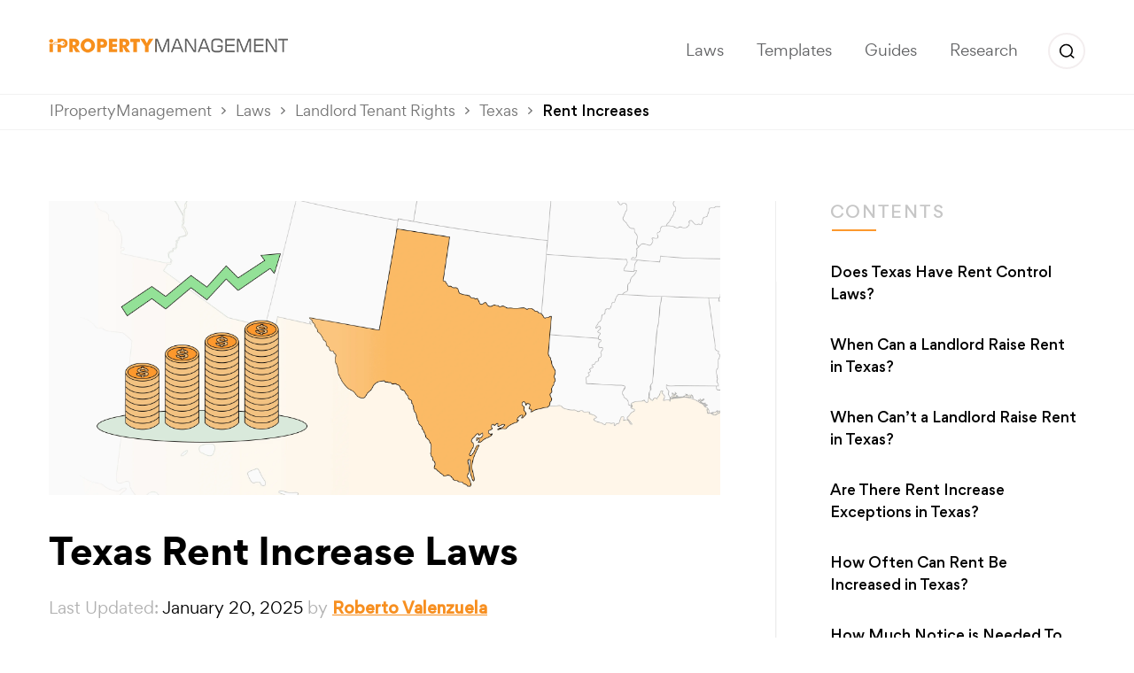

--- FILE ---
content_type: text/html; charset=UTF-8
request_url: https://ipropertymanagement.com/laws/texas-rent-increases
body_size: 68406
content:
<!DOCTYPE html> <html lang="en-US"> <head><script>if(navigator.userAgent.match(/MSIE|Internet Explorer/i)||navigator.userAgent.match(/Trident\/7\..*?rv:11/i)){let e=document.location.href;if(!e.match(/[?&]nonitro/)){if(e.indexOf("?")==-1){if(e.indexOf("#")==-1){document.location.href=e+"?nonitro=1"}else{document.location.href=e.replace("#","?nonitro=1#")}}else{if(e.indexOf("#")==-1){document.location.href=e+"&nonitro=1"}else{document.location.href=e.replace("#","&nonitro=1#")}}}}</script><link rel="preconnect" href="https://www.googletagmanager.com" /><link rel="preconnect" href="https://ipropertymanagement.com" /><meta charset="UTF-8" /><meta http-equiv="content-type" content="text/html" /><meta http-equiv="X-UA-Compatible" content="IE=edge" /><meta name="viewport" content="width=device-width, initial-scale=1" /><meta name='robots' content='index, follow, max-image-preview:large, max-snippet:-1, max-video-preview:-1' /><title>Texas Rent Increase Laws: What Is &amp; Isn’t Legal</title><meta name="description" content="A summary of Texas rent control laws to find out how much a landlord can raise rent by, how often and for what reasons." /><meta property="og:locale" content="en_US" /><meta property="og:type" content="article" /><meta property="og:title" content="Texas Rent Increase Laws" /><meta property="og:description" content="A summary of Texas rent control laws to find out how much a landlord can raise rent by, how often and for what reasons." /><meta property="og:url" content="https://ipropertymanagement.com/laws/texas-rent-increases" /><meta property="og:site_name" content="iPropertyManagement.com" /><meta property="article:publisher" content="https://www.facebook.com/ipropertymgmt/" /><meta property="article:modified_time" content="2025-01-20T12:41:22+00:00" /><meta property="og:image" content="https://ipropertymanagement.com/wp-content/uploads/33136/Texas-Rent-Increase-Laws.png" /><meta property="og:image:width" content="4800" /><meta property="og:image:height" content="2100" /><meta property="og:image:type" content="image/png" /><meta name="twitter:card" content="summary_large_image" /><meta name="twitter:site" content="@ipropertymgmt" /><meta name="twitter:label1" content="Est. reading time" /><meta name="twitter:data1" content="2 minutes" /><meta name="theme-color" content="#f58e31" /><meta name="msapplication-navbutton-color" content="#f58e31" /><meta name="apple-mobile-web-app-status-bar-style" content="#f58e31" /><meta name="fo-verify" content="c74e50ba-cd15-4136-8979-b64eb462d4da" /><meta name="google-adsense-account" content="ca-pub-4121150952285329" /><meta name="generator" content="NitroPack" /><script>var NPSH,NitroScrollHelper;NPSH=NitroScrollHelper=function(){let e=null;const o=window.sessionStorage.getItem("nitroScrollPos");function t(){let e=JSON.parse(window.sessionStorage.getItem("nitroScrollPos"))||{};if(typeof e!=="object"){e={}}e[document.URL]=window.scrollY;window.sessionStorage.setItem("nitroScrollPos",JSON.stringify(e))}window.addEventListener("scroll",function(){if(e!==null){clearTimeout(e)}e=setTimeout(t,200)},{passive:true});let r={};r.getScrollPos=()=>{if(!o){return 0}const e=JSON.parse(o);return e[document.URL]||0};r.isScrolled=()=>{return r.getScrollPos()>document.documentElement.clientHeight*.5};return r}();</script><script>(function(){var a=false;var e=document.documentElement.classList;var i=navigator.userAgent.toLowerCase();var n=["android","iphone","ipad"];var r=n.length;var o;var d=null;for(var t=0;t<r;t++){o=n[t];if(i.indexOf(o)>-1)d=o;if(e.contains(o)){a=true;e.remove(o)}}if(a&&d){e.add(d);if(d=="iphone"||d=="ipad"){e.add("ios")}}})();</script><script type="text/worker" id="nitro-web-worker">var preloadRequests=0;var remainingCount={};var baseURI="";self.onmessage=function(e){switch(e.data.cmd){case"RESOURCE_PRELOAD":var o=e.data.requestId;remainingCount[o]=0;e.data.resources.forEach(function(e){preload(e,function(o){return function(){console.log(o+" DONE: "+e);if(--remainingCount[o]==0){self.postMessage({cmd:"RESOURCE_PRELOAD",requestId:o})}}}(o));remainingCount[o]++});break;case"SET_BASEURI":baseURI=e.data.uri;break}};async function preload(e,o){if(typeof URL!=="undefined"&&baseURI){try{var a=new URL(e,baseURI);e=a.href}catch(e){console.log("Worker error: "+e.message)}}console.log("Preloading "+e);try{var n=new Request(e,{mode:"no-cors",redirect:"follow"});await fetch(n);o()}catch(a){console.log(a);var r=new XMLHttpRequest;r.responseType="blob";r.onload=o;r.onerror=o;r.open("GET",e,true);r.send()}}</script><script id="nprl">(()=>{if(window.NPRL!=undefined)return;(function(e){var t=e.prototype;t.after||(t.after=function(){var e,t=arguments,n=t.length,r=0,i=this,o=i.parentNode,a=Node,c=String,u=document;if(o!==null){while(r<n){(e=t[r])instanceof a?(i=i.nextSibling)!==null?o.insertBefore(e,i):o.appendChild(e):o.appendChild(u.createTextNode(c(e)));++r}}})})(Element);var e,t;e=t=function(){var t=false;var r=window.URL||window.webkitURL;var i=true;var o=true;var a=2;var c=null;var u=null;var d=true;var s=window.nitroGtmExcludes!=undefined;var l=s?JSON.parse(atob(window.nitroGtmExcludes)).map(e=>new RegExp(e)):[];var f;var m;var v=null;var p=null;var g=null;var h={touch:["touchmove","touchend"],default:["mousemove","click","keydown","wheel"]};var E=true;var y=[];var w=false;var b=[];var S=0;var N=0;var L=false;var T=0;var R=null;var O=false;var A=false;var C=false;var P=[];var I=[];var M=[];var k=[];var x=false;var _={};var j=new Map;var B="noModule"in HTMLScriptElement.prototype;var q=requestAnimationFrame||mozRequestAnimationFrame||webkitRequestAnimationFrame||msRequestAnimationFrame;const D="gtm.js?id=";function H(e,t){if(!_[e]){_[e]=[]}_[e].push(t)}function U(e,t){if(_[e]){var n=0,r=_[e];for(var n=0;n<r.length;n++){r[n].call(this,t)}}}function Y(){(function(e,t){var r=null;var i=function(e){r(e)};var o=null;var a={};var c=null;var u=null;var d=0;e.addEventListener(t,function(r){if(["load","DOMContentLoaded"].indexOf(t)!=-1){if(u){Q(function(){e.triggerNitroEvent(t)})}c=true}else if(t=="readystatechange"){d++;n.ogReadyState=d==1?"interactive":"complete";if(u&&u>=d){n.documentReadyState=n.ogReadyState;Q(function(){e.triggerNitroEvent(t)})}}});e.addEventListener(t+"Nitro",function(e){if(["load","DOMContentLoaded"].indexOf(t)!=-1){if(!c){e.preventDefault();e.stopImmediatePropagation()}else{}u=true}else if(t=="readystatechange"){u=n.documentReadyState=="interactive"?1:2;if(d<u){e.preventDefault();e.stopImmediatePropagation()}}});switch(t){case"load":o="onload";break;case"readystatechange":o="onreadystatechange";break;case"pageshow":o="onpageshow";break;default:o=null;break}if(o){Object.defineProperty(e,o,{get:function(){return r},set:function(n){if(typeof n!=="function"){r=null;e.removeEventListener(t+"Nitro",i)}else{if(!r){e.addEventListener(t+"Nitro",i)}r=n}}})}Object.defineProperty(e,"addEventListener"+t,{value:function(r){if(r!=t||!n.startedScriptLoading||document.currentScript&&document.currentScript.hasAttribute("nitro-exclude")){}else{arguments[0]+="Nitro"}e.ogAddEventListener.apply(e,arguments);a[arguments[1]]=arguments[0]}});Object.defineProperty(e,"removeEventListener"+t,{value:function(t){var n=a[arguments[1]];arguments[0]=n;e.ogRemoveEventListener.apply(e,arguments)}});Object.defineProperty(e,"triggerNitroEvent"+t,{value:function(t,n){n=n||e;var r=new Event(t+"Nitro",{bubbles:true});r.isNitroPack=true;Object.defineProperty(r,"type",{get:function(){return t},set:function(){}});Object.defineProperty(r,"target",{get:function(){return n},set:function(){}});e.dispatchEvent(r)}});if(typeof e.triggerNitroEvent==="undefined"){(function(){var t=e.addEventListener;var n=e.removeEventListener;Object.defineProperty(e,"ogAddEventListener",{value:t});Object.defineProperty(e,"ogRemoveEventListener",{value:n});Object.defineProperty(e,"addEventListener",{value:function(n){var r="addEventListener"+n;if(typeof e[r]!=="undefined"){e[r].apply(e,arguments)}else{t.apply(e,arguments)}},writable:true});Object.defineProperty(e,"removeEventListener",{value:function(t){var r="removeEventListener"+t;if(typeof e[r]!=="undefined"){e[r].apply(e,arguments)}else{n.apply(e,arguments)}}});Object.defineProperty(e,"triggerNitroEvent",{value:function(t,n){var r="triggerNitroEvent"+t;if(typeof e[r]!=="undefined"){e[r].apply(e,arguments)}}})})()}}).apply(null,arguments)}Y(window,"load");Y(window,"pageshow");Y(window,"DOMContentLoaded");Y(document,"DOMContentLoaded");Y(document,"readystatechange");try{var F=new Worker(r.createObjectURL(new Blob([document.getElementById("nitro-web-worker").textContent],{type:"text/javascript"})))}catch(e){var F=new Worker("data:text/javascript;base64,"+btoa(document.getElementById("nitro-web-worker").textContent))}F.onmessage=function(e){if(e.data.cmd=="RESOURCE_PRELOAD"){U(e.data.requestId,e)}};if(typeof document.baseURI!=="undefined"){F.postMessage({cmd:"SET_BASEURI",uri:document.baseURI})}var G=function(e){if(--S==0){Q(K)}};var W=function(e){e.target.removeEventListener("load",W);e.target.removeEventListener("error",W);e.target.removeEventListener("nitroTimeout",W);if(e.type!="nitroTimeout"){clearTimeout(e.target.nitroTimeout)}if(--N==0&&S==0){Q(J)}};var X=function(e){var t=e.textContent;try{var n=r.createObjectURL(new Blob([t.replace(/^(?:<!--)?(.*?)(?:-->)?$/gm,"$1")],{type:"text/javascript"}))}catch(e){var n="data:text/javascript;base64,"+btoa(t.replace(/^(?:<!--)?(.*?)(?:-->)?$/gm,"$1"))}return n};var K=function(){n.documentReadyState="interactive";document.triggerNitroEvent("readystatechange");document.triggerNitroEvent("DOMContentLoaded");if(window.pageYOffset||window.pageXOffset){window.dispatchEvent(new Event("scroll"))}A=true;Q(function(){if(N==0){Q(J)}Q($)})};var J=function(){if(!A||O)return;O=true;R.disconnect();en();n.documentReadyState="complete";document.triggerNitroEvent("readystatechange");window.triggerNitroEvent("load",document);window.triggerNitroEvent("pageshow",document);if(window.pageYOffset||window.pageXOffset||location.hash){let e=typeof history.scrollRestoration!=="undefined"&&history.scrollRestoration=="auto";if(e&&typeof NPSH!=="undefined"&&NPSH.getScrollPos()>0&&window.pageYOffset>document.documentElement.clientHeight*.5){window.scrollTo(0,NPSH.getScrollPos())}else if(location.hash){try{let e=document.querySelector(location.hash);if(e){e.scrollIntoView()}}catch(e){}}}var e=null;if(a==1){e=eo}else{e=eu}Q(e)};var Q=function(e){setTimeout(e,0)};var V=function(e){if(e.type=="touchend"||e.type=="click"){g=e}};var $=function(){if(d&&g){setTimeout(function(e){return function(){var t=function(e,t,n){var r=new Event(e,{bubbles:true,cancelable:true});if(e=="click"){r.clientX=t;r.clientY=n}else{r.touches=[{clientX:t,clientY:n}]}return r};var n;if(e.type=="touchend"){var r=e.changedTouches[0];n=document.elementFromPoint(r.clientX,r.clientY);n.dispatchEvent(t("touchstart"),r.clientX,r.clientY);n.dispatchEvent(t("touchend"),r.clientX,r.clientY);n.dispatchEvent(t("click"),r.clientX,r.clientY)}else if(e.type=="click"){n=document.elementFromPoint(e.clientX,e.clientY);n.dispatchEvent(t("click"),e.clientX,e.clientY)}}}(g),150);g=null}};var z=function(e){if(e.tagName=="SCRIPT"&&!e.hasAttribute("data-nitro-for-id")&&!e.hasAttribute("nitro-document-write")||e.tagName=="IMG"&&(e.hasAttribute("src")||e.hasAttribute("srcset"))||e.tagName=="IFRAME"&&e.hasAttribute("src")||e.tagName=="LINK"&&e.hasAttribute("href")&&e.hasAttribute("rel")&&e.getAttribute("rel")=="stylesheet"){if(e.tagName==="IFRAME"&&e.src.indexOf("about:blank")>-1){return}var t="";switch(e.tagName){case"LINK":t=e.href;break;case"IMG":if(k.indexOf(e)>-1)return;t=e.srcset||e.src;break;default:t=e.src;break}var n=e.getAttribute("type");if(!t&&e.tagName!=="SCRIPT")return;if((e.tagName=="IMG"||e.tagName=="LINK")&&(t.indexOf("data:")===0||t.indexOf("blob:")===0))return;if(e.tagName=="SCRIPT"&&n&&n!=="text/javascript"&&n!=="application/javascript"){if(n!=="module"||!B)return}if(e.tagName==="SCRIPT"){if(k.indexOf(e)>-1)return;if(e.noModule&&B){return}let t=null;if(document.currentScript){if(document.currentScript.src&&document.currentScript.src.indexOf(D)>-1){t=document.currentScript}if(document.currentScript.hasAttribute("data-nitro-gtm-id")){e.setAttribute("data-nitro-gtm-id",document.currentScript.getAttribute("data-nitro-gtm-id"))}}else if(window.nitroCurrentScript){if(window.nitroCurrentScript.src&&window.nitroCurrentScript.src.indexOf(D)>-1){t=window.nitroCurrentScript}}if(t&&s){let n=false;for(const t of l){n=e.src?t.test(e.src):t.test(e.textContent);if(n){break}}if(!n){e.type="text/googletagmanagerscript";let n=t.hasAttribute("data-nitro-gtm-id")?t.getAttribute("data-nitro-gtm-id"):t.id;if(!j.has(n)){j.set(n,[])}let r=j.get(n);r.push(e);return}}if(!e.src){if(e.textContent.length>0){e.textContent+="\n;if(document.currentScript.nitroTimeout) {clearTimeout(document.currentScript.nitroTimeout);}; setTimeout(function() { this.dispatchEvent(new Event('load')); }.bind(document.currentScript), 0);"}else{return}}else{}k.push(e)}if(!e.hasOwnProperty("nitroTimeout")){N++;e.addEventListener("load",W,true);e.addEventListener("error",W,true);e.addEventListener("nitroTimeout",W,true);e.nitroTimeout=setTimeout(function(){console.log("Resource timed out",e);e.dispatchEvent(new Event("nitroTimeout"))},5e3)}}};var Z=function(e){if(e.hasOwnProperty("nitroTimeout")&&e.nitroTimeout){clearTimeout(e.nitroTimeout);e.nitroTimeout=null;e.dispatchEvent(new Event("nitroTimeout"))}};document.documentElement.addEventListener("load",function(e){if(e.target.tagName=="SCRIPT"||e.target.tagName=="IMG"){k.push(e.target)}},true);document.documentElement.addEventListener("error",function(e){if(e.target.tagName=="SCRIPT"||e.target.tagName=="IMG"){k.push(e.target)}},true);var ee=["appendChild","replaceChild","insertBefore","prepend","append","before","after","replaceWith","insertAdjacentElement"];var et=function(){if(s){window._nitro_setTimeout=window.setTimeout;window.setTimeout=function(e,t,...n){let r=document.currentScript||window.nitroCurrentScript;if(!r||r.src&&r.src.indexOf(D)==-1){return window._nitro_setTimeout.call(window,e,t,...n)}return window._nitro_setTimeout.call(window,function(e,t){return function(...n){window.nitroCurrentScript=e;t(...n)}}(r,e),t,...n)}}ee.forEach(function(e){HTMLElement.prototype["og"+e]=HTMLElement.prototype[e];HTMLElement.prototype[e]=function(...t){if(this.parentNode||this===document.documentElement){switch(e){case"replaceChild":case"insertBefore":t.pop();break;case"insertAdjacentElement":t.shift();break}t.forEach(function(e){if(!e)return;if(e.tagName=="SCRIPT"){z(e)}else{if(e.children&&e.children.length>0){e.querySelectorAll("script").forEach(z)}}})}return this["og"+e].apply(this,arguments)}})};var en=function(){if(s&&typeof window._nitro_setTimeout==="function"){window.setTimeout=window._nitro_setTimeout}ee.forEach(function(e){HTMLElement.prototype[e]=HTMLElement.prototype["og"+e]})};var er=async function(){if(o){ef(f);ef(V);if(v){clearTimeout(v);v=null}}if(T===1){L=true;return}else if(T===0){T=-1}n.startedScriptLoading=true;Object.defineProperty(document,"readyState",{get:function(){return n.documentReadyState},set:function(){}});var e=document.documentElement;var t={attributes:true,attributeFilter:["src"],childList:true,subtree:true};R=new MutationObserver(function(e,t){e.forEach(function(e){if(e.type=="childList"&&e.addedNodes.length>0){e.addedNodes.forEach(function(e){if(!document.documentElement.contains(e)){return}if(e.tagName=="IMG"||e.tagName=="IFRAME"||e.tagName=="LINK"){z(e)}})}if(e.type=="childList"&&e.removedNodes.length>0){e.removedNodes.forEach(function(e){if(e.tagName=="IFRAME"||e.tagName=="LINK"){Z(e)}})}if(e.type=="attributes"){var t=e.target;if(!document.documentElement.contains(t)){return}if(t.tagName=="IFRAME"||t.tagName=="LINK"||t.tagName=="IMG"||t.tagName=="SCRIPT"){z(t)}}})});R.observe(e,t);if(!s){et()}await Promise.all(P);var r=b.shift();var i=null;var a=false;while(r){var c;var u=JSON.parse(atob(r.meta));var d=u.delay;if(r.type=="inline"){var l=document.getElementById(r.id);if(l){l.remove()}else{r=b.shift();continue}c=X(l);if(c===false){r=b.shift();continue}}else{c=r.src}if(!a&&r.type!="inline"&&(typeof u.attributes.async!="undefined"||typeof u.attributes.defer!="undefined")){if(i===null){i=r}else if(i===r){a=true}if(!a){b.push(r);r=b.shift();continue}}var m=document.createElement("script");m.src=c;m.setAttribute("data-nitro-for-id",r.id);for(var p in u.attributes){try{if(u.attributes[p]===false){m.setAttribute(p,"")}else{m.setAttribute(p,u.attributes[p])}}catch(e){console.log("Error while setting script attribute",m,e)}}m.async=false;if(u.canonicalLink!=""&&Object.getOwnPropertyDescriptor(m,"src")?.configurable!==false){(e=>{Object.defineProperty(m,"src",{get:function(){return e.canonicalLink},set:function(){}})})(u)}if(d){setTimeout((function(e,t){var n=document.querySelector("[data-nitro-marker-id='"+t+"']");if(n){n.after(e)}else{document.head.appendChild(e)}}).bind(null,m,r.id),d)}else{m.addEventListener("load",G);m.addEventListener("error",G);if(!m.noModule||!B){S++}var g=document.querySelector("[data-nitro-marker-id='"+r.id+"']");if(g){Q(function(e,t){return function(){e.after(t)}}(g,m))}else{Q(function(e){return function(){document.head.appendChild(e)}}(m))}}r=b.shift()}};var ei=function(){var e=document.getElementById("nitro-deferred-styles");var t=document.createElement("div");t.innerHTML=e.textContent;return t};var eo=async function(e){isPreload=e&&e.type=="NitroPreload";if(!isPreload){T=-1;E=false;if(o){ef(f);ef(V);if(v){clearTimeout(v);v=null}}}if(w===false){var t=ei();let e=t.querySelectorAll('style,link[rel="stylesheet"]');w=e.length;if(w){let e=document.getElementById("nitro-deferred-styles-marker");e.replaceWith.apply(e,t.childNodes)}else if(isPreload){Q(ed)}else{es()}}else if(w===0&&!isPreload){es()}};var ea=function(){var e=ei();var t=e.childNodes;var n;var r=[];for(var i=0;i<t.length;i++){n=t[i];if(n.href){r.push(n.href)}}var o="css-preload";H(o,function(e){eo(new Event("NitroPreload"))});if(r.length){F.postMessage({cmd:"RESOURCE_PRELOAD",resources:r,requestId:o})}else{Q(function(){U(o)})}};var ec=function(){if(T===-1)return;T=1;var e=[];var t,n;for(var r=0;r<b.length;r++){t=b[r];if(t.type!="inline"){if(t.src){n=JSON.parse(atob(t.meta));if(n.delay)continue;if(n.attributes.type&&n.attributes.type=="module"&&!B)continue;e.push(t.src)}}}if(e.length){var i="js-preload";H(i,function(e){T=2;if(L){Q(er)}});F.postMessage({cmd:"RESOURCE_PRELOAD",resources:e,requestId:i})}};var eu=function(){while(I.length){style=I.shift();if(style.hasAttribute("nitropack-onload")){style.setAttribute("onload",style.getAttribute("nitropack-onload"));Q(function(e){return function(){e.dispatchEvent(new Event("load"))}}(style))}}while(M.length){style=M.shift();if(style.hasAttribute("nitropack-onerror")){style.setAttribute("onerror",style.getAttribute("nitropack-onerror"));Q(function(e){return function(){e.dispatchEvent(new Event("error"))}}(style))}}};var ed=function(){if(!x){if(i){Q(function(){var e=document.getElementById("nitro-critical-css");if(e){e.remove()}})}x=true;onStylesLoadEvent=new Event("NitroStylesLoaded");onStylesLoadEvent.isNitroPack=true;window.dispatchEvent(onStylesLoadEvent)}};var es=function(){if(a==2){Q(er)}else{eu()}};var el=function(e){m.forEach(function(t){document.addEventListener(t,e,true)})};var ef=function(e){m.forEach(function(t){document.removeEventListener(t,e,true)})};if(s){et()}return{setAutoRemoveCriticalCss:function(e){i=e},registerScript:function(e,t,n){b.push({type:"remote",src:e,id:t,meta:n})},registerInlineScript:function(e,t){b.push({type:"inline",id:e,meta:t})},registerStyle:function(e,t,n){y.push({href:e,rel:t,media:n})},onLoadStyle:function(e){I.push(e);if(w!==false&&--w==0){Q(ed);if(E){E=false}else{es()}}},onErrorStyle:function(e){M.push(e);if(w!==false&&--w==0){Q(ed);if(E){E=false}else{es()}}},loadJs:function(e,t){if(!e.src){var n=X(e);if(n!==false){e.src=n;e.textContent=""}}if(t){Q(function(e,t){return function(){e.after(t)}}(t,e))}else{Q(function(e){return function(){document.head.appendChild(e)}}(e))}},loadQueuedResources:async function(){window.dispatchEvent(new Event("NitroBootStart"));if(p){clearTimeout(p);p=null}window.removeEventListener("load",e.loadQueuedResources);f=a==1?er:eo;if(!o||g){Q(f)}else{if(navigator.userAgent.indexOf(" Edge/")==-1){ea();H("css-preload",ec)}el(f);if(u){if(c){v=setTimeout(f,c)}}else{}}},fontPreload:function(e){var t="critical-fonts";H(t,function(e){document.getElementById("nitro-critical-fonts").type="text/css"});F.postMessage({cmd:"RESOURCE_PRELOAD",resources:e,requestId:t})},boot:function(){if(t)return;t=true;C=typeof NPSH!=="undefined"&&NPSH.isScrolled();let n=document.prerendering;if(location.hash||C||n){o=false}m=h.default.concat(h.touch);p=setTimeout(e.loadQueuedResources,1500);el(V);if(C){e.loadQueuedResources()}else{window.addEventListener("load",e.loadQueuedResources)}},addPrerequisite:function(e){P.push(e)},getTagManagerNodes:function(e){if(!e)return j;return j.get(e)??[]}}}();var n,r;n=r=function(){var t=document.write;return{documentWrite:function(n,r){if(n&&n.hasAttribute("nitro-exclude")){return t.call(document,r)}var i=null;if(n.documentWriteContainer){i=n.documentWriteContainer}else{i=document.createElement("span");n.documentWriteContainer=i}var o=null;if(n){if(n.hasAttribute("data-nitro-for-id")){o=document.querySelector('template[data-nitro-marker-id="'+n.getAttribute("data-nitro-for-id")+'"]')}else{o=n}}i.innerHTML+=r;i.querySelectorAll("script").forEach(function(e){e.setAttribute("nitro-document-write","")});if(!i.parentNode){if(o){o.parentNode.insertBefore(i,o)}else{document.body.appendChild(i)}}var a=document.createElement("span");a.innerHTML=r;var c=a.querySelectorAll("script");if(c.length){c.forEach(function(t){var n=t.getAttributeNames();var r=document.createElement("script");n.forEach(function(e){r.setAttribute(e,t.getAttribute(e))});r.async=false;if(!t.src&&t.textContent){r.textContent=t.textContent}e.loadJs(r,o)})}},TrustLogo:function(e,t){var n=document.getElementById(e);var r=document.createElement("img");r.src=t;n.parentNode.insertBefore(r,n)},documentReadyState:"loading",ogReadyState:document.readyState,startedScriptLoading:false,loadScriptDelayed:function(e,t){setTimeout(function(){var t=document.createElement("script");t.src=e;document.head.appendChild(t)},t)}}}();document.write=function(e){n.documentWrite(document.currentScript,e)};document.writeln=function(e){n.documentWrite(document.currentScript,e+"\n")};window.NPRL=e;window.NitroResourceLoader=t;window.NPh=n;window.NitroPackHelper=r})();</script><template id="nitro-deferred-styles-marker"></template><style id="nitro-fonts">@font-face{font-display:swap;font-family:Gordita-Medium;font-style:normal;font-weight:400;src:url("https://ipropertymanagement.com/nitropack_static/AmTwXNlZnYNlaiSBzcNYiHuCvExLgIHM/assets/static/source/rev-4fae922/ipropertymanagement.com/wp-content/themes/ipropertymanagement/assets/fonts/Gordita-Medium.eot");src:url("https://ipropertymanagement.com/nitropack_static/AmTwXNlZnYNlaiSBzcNYiHuCvExLgIHM/assets/static/source/rev-4fae922/ipropertymanagement.com/wp-content/themes/ipropertymanagement/assets/fonts/Gordita-Medium.ttf") format("truetype")}@font-face{font-display:swap;font-family:Gordita-Regular;font-style:normal;font-weight:400;src:url("https://ipropertymanagement.com/nitropack_static/AmTwXNlZnYNlaiSBzcNYiHuCvExLgIHM/assets/static/source/rev-4fae922/ipropertymanagement.com/wp-content/themes/ipropertymanagement/assets/fonts/Gordita-Regular.eot");src:url("https://ipropertymanagement.com/nitropack_static/AmTwXNlZnYNlaiSBzcNYiHuCvExLgIHM/assets/static/source/rev-4fae922/ipropertymanagement.com/wp-content/themes/ipropertymanagement/assets/fonts/Gordita-Regular.ttf") format("truetype")}@font-face{font-display:swap;font-family:Gordita-Bold;font-style:normal;font-weight:400;src:url("https://ipropertymanagement.com/nitropack_static/AmTwXNlZnYNlaiSBzcNYiHuCvExLgIHM/assets/static/source/rev-4fae922/ipropertymanagement.com/wp-content/themes/ipropertymanagement/assets/fonts/Gordita-Bold.eot");src:url("https://ipropertymanagement.com/nitropack_static/AmTwXNlZnYNlaiSBzcNYiHuCvExLgIHM/assets/static/source/rev-4fae922/ipropertymanagement.com/wp-content/themes/ipropertymanagement/assets/fonts/Gordita-Bold.ttf") format("truetype")}</style><style type="text/css" id="nitro-critical-css">.gb-block-pricing-table:nth-child(1){-ms-grid-row:1;-ms-grid-column:1;grid-area:col1}.gb-block-pricing-table:nth-child(2){-ms-grid-row:1;-ms-grid-column:2;grid-area:col2}.gb-block-pricing-table:nth-child(3){-ms-grid-row:1;-ms-grid-column:3;grid-area:col3}.gb-block-pricing-table:nth-child(4){-ms-grid-row:1;-ms-grid-column:4;grid-area:col4}.gb-block-layout-column:nth-child(1){-ms-grid-row:1;-ms-grid-column:1;grid-area:col1}.gb-block-layout-column:nth-child(1){-ms-grid-row:1;-ms-grid-column:1;grid-area:col1}.gb-block-layout-column:nth-child(2){-ms-grid-row:1;-ms-grid-column:2;grid-area:col2}.gb-block-layout-column:nth-child(3){-ms-grid-row:1;-ms-grid-column:3;grid-area:col3}.gb-block-layout-column:nth-child(4){-ms-grid-row:1;-ms-grid-column:4;grid-area:col4}.gb-block-layout-column:nth-child(5){-ms-grid-row:1;-ms-grid-column:5;grid-area:col5}.gb-block-layout-column:nth-child(6){-ms-grid-row:1;-ms-grid-column:6;grid-area:col6}@media only screen and (max-width:600px){.gpb-grid-mobile-reorder .gb-is-responsive-column .gb-block-layout-column:nth-of-type(1){grid-area:col2}.gpb-grid-mobile-reorder .gb-is-responsive-column .gb-block-layout-column:nth-of-type(2){grid-area:col1}}html{-moz-osx-font-smoothing:grayscale;-webkit-font-smoothing:antialiased;font-smoothing:antialiased;font-weight:400}@-moz-document url-prefix(){body{font-weight:lighter !important}}article,aside,header,main,nav,section{display:block}template{display:none}a{background-color:transparent}strong{font-weight:700}h1{font-size:2em;margin:.67em 0}img{border:0}button,input{color:inherit;margin:0}button{overflow:visible}button{text-transform:none}button{-webkit-appearance:button}button::-moz-focus-inner,input::-moz-focus-inner{border:0;padding:0}input{line-height:normal}table{border-collapse:collapse;border-spacing:0}td{padding:0}*,:after,:before{box-sizing:border-box}html{font-size:10px}body{background-color:#fff;color:#2c2d2f;font-family:Gordita-Regular,Arial,sans-serif;font-size:14px;line-height:1.42857143;overflow-x:hidden}body,html{height:100%;margin:0;padding:0;width:100%}button,input{font-family:inherit;font-size:inherit;line-height:inherit}a{color:#337ab7;text-decoration:none}img{vertical-align:middle}h1,h2,h4{color:inherit;font-family:Gordita-Bold,Arial Black,sans-serif;line-height:120%;margin-bottom:25px}h1,h2{margin-top:20px}h1{font-size:36px}h2{font-size:30px}h4{font-size:18px}p{font-family:Gordita-Regular,Arial,sans-serif;font-size:17.65px;line-height:194%;margin:0 0 33px}p:empty{display:none}p strong{font-family:Gordita-Bold,Arial,sans-serif}ul{font-family:Gordita-Regular,Arial,sans-serif;margin-bottom:10px;margin-top:0}ul ul{margin-bottom:0}dd{line-height:1.42857143}dd{margin-left:0}.container{margin-left:auto;margin-right:auto;padding-left:15px;padding-right:15px}.container:after,.container:before,.nav:after,.nav:before,.navbar-header:after,.navbar-header:before,.navbar:after,.navbar:before{content:" ";display:table}.container:after,.nav:after,.navbar-header:after,.navbar:after{clear:both}.icon{display:inline-block;vertical-align:middle}.container{max-width:1230px;padding-left:30px;padding-right:30px;width:100%}@media only screen and (max-width:768px){.container{padding-left:15px;padding-right:15px}}.mainwrap{overflow-x:hidden}.btn{background-image:none;border:1px solid transparent;border-radius:4px;display:inline-block;font-size:14px;line-height:1.42857143;margin-bottom:0;padding:6px 12px;text-align:center;touch-action:manipulation;vertical-align:middle;white-space:nowrap}.btn-link{border-radius:0;color:#337ab7;font-weight:400}.btn-link{background-color:transparent;box-shadow:none}.btn-link{border-color:transparent}.btn{border-radius:6px;font-family:Gordita-Regular,Arial,sans-serif;font-size:1.3em;font-weight:400;line-height:100%;padding:16px 56px;white-space:normal}.form-control{background-color:#fff;background-image:none;border:1px solid #ccc;border-radius:4px;box-shadow:inset 0 1px 1px rgba(0,0,0,.075);color:#555;display:block;font-size:14px;height:34px;line-height:1.42857143;padding:6px 12px;width:100%}.form-control::-moz-placeholder{color:#999;opacity:1}.form-control:-ms-input-placeholder{color:#999}.form-control::-webkit-input-placeholder{color:#999}.dropdown{position:relative}.dropdown-menu{-webkit-background-clip:padding-box;background-clip:padding-box;background-color:#fff;border:1px solid #ccc;border:1px solid rgba(0,0,0,.15);border-radius:4px;box-shadow:0 6px 12px rgba(0,0,0,.175);display:none;float:left;font-size:14px;left:0;list-style:none;margin:2px 0 0;min-width:160px;padding:5px 0;position:absolute;text-align:left;top:100%;z-index:1000}.nav{list-style:none;margin-bottom:0;padding-left:0}.nav>li,.nav>li>a{display:block;position:relative}.nav>li>a{padding:10px 15px}.btn-ttip-popover{background:#fff0e0;border-radius:100%;color:#fd982d;display:inline-block;height:30px;line-height:16px;margin:0 1px 0 4px;min-width:30px;padding:0;position:relative;text-align:center;text-decoration:none;vertical-align:middle}.btn-ttip-popover--sup{background:none !important;color:#fc982d;display:inline-block;font-size:14px;height:18px;line-height:100%;margin-left:-3px !important;min-width:1px;padding:0;position:relative;vertical-align:super}main.page{position:relative}:root{--mm-line-height:20px;--mm-listitem-size:44px;--mm-navbar-size:44px;--mm-offset-top:0;--mm-offset-right:0;--mm-offset-bottom:0;--mm-offset-left:0;--mm-color-border:rgba(0,0,0,.1);--mm-color-button:rgba(0,0,0,.3);--mm-color-text:rgba(0,0,0,.75);--mm-color-text-dimmed:rgba(0,0,0,.3);--mm-color-background:#f3f3f3;--mm-color-background-highlight:rgba(0,0,0,.05);--mm-color-background-emphasis:hsla(0,0%,100%,.4);--mm-shadow:0 0 10px rgba(0,0,0,.3)}:root{--mm-iconbar-size:50px}:root{--mm-iconpanel-size:50px}:root{--mm-sidebar-collapsed-size:50px;--mm-sidebar-expanded-size:440px}.hamburger{background-color:transparent;border:0;color:inherit;display:inline-block;height:42px;margin:0;overflow:visible;padding:11px;text-transform:none;width:45px}.hamburger-box{display:inline-block;height:100%;position:relative;width:100%}.hamburger-inner{display:block;margin-top:-2px;top:50%}.hamburger-inner:before{top:-10px}.hamburger-inner:after{bottom:-10px}.hamburger-inner,.hamburger-inner:after,.hamburger-inner:before{background-color:#616264;height:2px;position:absolute;width:100%}.hamburger-inner:after,.hamburger-inner:before{content:"";display:block}.hamburger--slider .hamburger-inner{top:2px}.hamburger--slider .hamburger-inner:before{top:8px}.hamburger--slider .hamburger-inner:after{top:17px}.navbar .hamburger{background:#fff;display:none;left:20px;position:absolute;top:9px;z-index:10001}@media only screen and (max-width:990px){.navbar .hamburger{display:block;top:0}}@media only screen and (max-width:480px){.navbar .hamburger{left:12px}}@media only screen and (max-width:990px){.navbar .navbar-holder{align-items:flex-start;background:#e5e9e7;background:hsla(150,8%,91%,.95);display:flex;height:100%;left:100%;min-width:100%;overflow-x:hidden;position:fixed;top:0;z-index:10000}}.navbar .navbar-header{margin:0;padding:0}@media only screen and (max-width:990px){.navbar .navbar-header{align-items:center;display:flex;float:none;justify-content:center;margin:0 !important;text-align:center;width:100%}}.navbar .navbar-brand{margin:0 !important;padding:0}@media only screen and (max-width:990px){.navbar .navbar-brand{margin:0 auto !important;max-width:100%}}@media only screen and (max-width:480px){.navbar .navbar-brand{max-width:65%}}.navbar .navbar-brand img{color:#fc982d;font-family:Arial,sans-serif;font-size:23px;height:17px;margin:23px 0;max-width:100%;width:270px}@media only screen and (max-width:990px){.navbar .navbar-brand img{height:auto;margin:23px auto !important;width:230px}}.navbar .container{position:relative}.navbar ul.menu{float:right;list-style-type:none;margin:0 !important;padding:0}@media only screen and (max-width:990px){.navbar ul.menu{display:block;float:none;margin:0 !important;padding:25px 15px;width:100%}}.navbar ul.menu li{float:left}@media only screen and (max-width:990px){.navbar ul.menu li{display:block;float:none}}.navbar ul.menu li>a{border-top:3px solid transparent}.navbar ul.menu li a{color:#616264;display:block;float:left;font-family:Gordita-Regular,Arial,sans-serif;font-size:1.2em;font-weight:400;margin-left:35px;padding:22px 1px 18px;position:relative}@media only screen and (max-width:1200px){.navbar ul.menu li a{margin-left:20px}}@media only screen and (max-width:990px){.navbar ul.menu li a{display:block;float:none;margin-left:0;padding:15px 10px;text-align:right}}.navbar ul.menu li:first-child a{margin-left:0}.navbar ul.menu li.dropdown{position:static}.navbar ul.menu li.dropdown:first-child{position:relative}.navbar ul.menu li.dropdown:first-child .dropdown-menu{right:-280px}.navbar ul.menu li.dropdown:nth-child(2){position:relative}.navbar ul.menu li.dropdown:nth-child(2) .dropdown-menu{left:auto;right:-110px}.navbar ul.menu li.dropdown .dropdown-menu{border:1px solid #ebebeb;border-radius:0;box-shadow:0 2px 15px -5px rgba(0,0,0,.3);left:auto;margin:0;padding:0;right:0}.navbar .yspl_win_wrap{border-right:1px solid #ebebeb;flex:1;margin:27px 0 30px;max-width:100%;padding:0 29px;width:300px}@media only screen and (max-width:990px){.navbar .yspl_win_wrap{border-bottom:1px solid #ebebeb;padding-bottom:30px;width:100%}}.navbar .yspl_win_wrap:last-child{border-right:none}@media only screen and (max-width:990px){.navbar .yspl_win_wrap:last-child{border-bottom:none;padding-bottom:0}}.navbar .yspl_win_wrap .yspl_win_title{color:#2c2d2f;display:block;font-family:Gordita-Bold,Arial Black,sans-serif;font-size:17px;line-height:100%;margin-bottom:19px;margin-top:8px}@media only screen and (max-width:990px){.navbar .yspl_win_wrap .yspl_win_title{text-align:right}}.navbar .yspl_win_wrap ul.menu{display:block;float:none;list-style-type:none;margin:0;padding:0}.navbar .yspl_win_wrap ul.menu li{float:none;margin-bottom:10px}.navbar .yspl_win_wrap ul.menu li:last-child{margin-bottom:0}.navbar .yspl_win_wrap ul.menu li a{color:#616264;display:block;float:none;font-family:Gordita-Regular;font-size:15px;line-height:160%;margin:0;padding:0}.navbar ul.menu li#menu-item-6149 .dropdown-menu{margin:0;max-width:100%;padding:27px 30px;right:200px;width:300px}.navbar ul.menu li#menu-item-6149 .dropdown-menu a{clear:both;color:#616264;display:block;float:none;font-family:Gordita-Regular;font-size:15px;line-height:160%;margin:0 0 10px;padding:0;width:100%}.navbar ul.menu li#menu-item-6149 .dropdown-menu a:last-child{margin-bottom:0}.responsive-mobile-menu{background:#f3f3f3;display:none;padding:30px 15px}@media only screen and (max-width:990px){.responsive-mobile-menu{display:block}}.responsive-mobile-menu ul.menu{list-style-type:none;margin:0}.responsive-mobile-menu ul.menu li{position:relative}.responsive-mobile-menu ul.menu li a,.responsive-mobile-menu ul.menu li span{color:#616264;font-family:Gordita-Regular,Arial,sans-serif;font-size:15px}.responsive-mobile-menu ul.menu li ul{list-style-type:none;margin:0;padding:0}.responsive-mobile-menu ul.menu li ul li{margin:0;padding:0}.responsive-mobile-menu ul.menu li ul li a{font-size:15px}.navbar{border:1px solid transparent;margin-bottom:20px;min-height:50px;position:relative}.container>.navbar-header{margin-left:-15px;margin-right:-15px}@media (min-width:768px){.container>.navbar-header{margin-left:0;margin-right:0}}.navbar-brand{float:left;font-size:18px;height:50px;line-height:20px;padding:15px}@media (min-width:768px){.navbar>.container .navbar-brand{margin-left:-15px}}.navbar-nav{margin:7.5px -15px}.navbar-nav>li>a{line-height:20px;padding-bottom:10px;padding-top:10px}@media (min-width:768px){.navbar-nav{float:left;margin:0}.navbar-nav>li{float:left}.navbar-nav>li>a{padding-bottom:15px;padding-top:15px}}.navbar-default{background-color:#f8f8f8;border-color:#e7e7e7}.navbar-default .navbar-brand{color:#777}body .mainwrap{padding-top:104px}@media only screen and (max-width:990px){body .mainwrap{padding-top:80px}}@media only screen and (max-width:630px){body .mainwrap{padding-top:0}}body .navbar{top:0}#scroll_progress_bar{background:#fc982d;height:3px;left:0;position:fixed;top:0;width:0;z-index:9999999}.navbar{background:#fff;border:none;border-bottom:1px solid #f2f2f2;border-radius:0;box-shadow:none;height:auto;padding:20px 0;position:fixed;top:0;width:100%;z-index:1042}@media only screen and (max-width:990px){.navbar{padding-bottom:9px}}@media only screen and (max-width:630px){.navbar{margin:0;position:relative}}.navbar .navbar-header{float:left}@media only screen and (max-width:990px){.navbar .navbar-header{float:none}.navbar .navbar-header .navbar-brand{align-items:flex-end;display:flex;justify-content:center}}.navbar .container{max-width:1230px;padding-left:30px;padding-right:30px}@media only screen and (max-width:990px){.navbar .container{padding-left:30px;padding-right:30px}}@media only screen and (max-width:768px){.navbar .container{padding-left:10px;padding-right:10px}}.navbar-holder{align-items:center;display:flex;justify-content:flex-end}.navbar-holder .search-link{align-items:center;border:2px solid #f3eeef;border-radius:100%;display:flex;justify-content:center;margin-left:33px;padding:9px;position:relative;top:4px}.navbar-holder .search-link .icon{background-image:url("https://ipropertymanagement.com/nitropack_static/AmTwXNlZnYNlaiSBzcNYiHuCvExLgIHM/assets/images/optimized/rev-f15f132/ipropertymanagement.com/wp-content/themes/ipropertymanagement/assets/img/sprite_common.png");background-position:0 -113px;height:19px;width:20px}.navbar-holder .search-link .icon.nitro-lazy{background-image:none !important}@media only screen and (max-width:1200px){.navbar-holder .search-link{margin-left:10px}}@media only screen and (max-width:990px){.navbar-holder .search-link{display:none}}.search-link-responsive{border-bottom:2px solid transparent;display:none;padding:10px;position:absolute;right:21px;top:8px}.search-link-responsive .icon{background-image:url("https://ipropertymanagement.com/nitropack_static/AmTwXNlZnYNlaiSBzcNYiHuCvExLgIHM/assets/images/optimized/rev-f15f132/ipropertymanagement.com/wp-content/themes/ipropertymanagement/assets/img/sprite_common.png");background-position:0 -113px;height:19px;width:20px}.search-link-responsive .icon.nitro-lazy{background-image:none !important}@media only screen and (max-width:990px){.search-link-responsive{align-items:center;border:2px solid #f3eeef;border-radius:100%;display:flex;justify-content:center;overflow:hidden;top:-2px}}@media only screen and (max-width:630px){.search-link-responsive{height:32px;padding:0;right:25px;top:3px;width:32px}.search-link-responsive .icon{transform:scale(.9)}}.navbar-search{height:0;left:0;opacity:0;overflow:hidden;position:fixed;right:0;top:0;z-index:1041}.navbar-search__form{align-items:center;background:#fff;border-bottom:2px solid #fc982d;display:flex;justify-content:space-between;padding:6px 16px}.navbar-search__form input.form-control{border:none;box-shadow:none;color:#2c2d2f;font-family:Gordita-Regular,Arial,sans-serif;font-size:18px;height:auto;padding:10px 2px}.navbar-search__form .btn-submit{background:none;padding:11px 13px}.navbar-search__form .btn-submit .icon{background-image:url("https://ipropertymanagement.com/nitropack_static/AmTwXNlZnYNlaiSBzcNYiHuCvExLgIHM/assets/images/optimized/rev-f15f132/ipropertymanagement.com/wp-content/themes/ipropertymanagement/assets/img/sprite_common.png");background-position:-149px 0;height:20px;width:19px}.navbar-search__form .btn-submit .icon.nitro-lazy{background-image:none !important}.navbar-search__results{position:relative}html body .entry-content{color:#000}html body .entry-content h2{color:#000;font-family:Gordita-Bold,Arial Black,sans-serif}html body .entry-content h2{font-size:35px;line-height:120%;margin:5px 0 19px}@media only screen and (max-width:630px){html body .entry-content h2{font-size:30px}}html body .entry-content a,html body .entry-content dd,html body .entry-content li,html body .entry-content p,html body .entry-content ul{color:inherit;font-family:Gordita-Regular,Arial,sans-serif}html body .entry-content dd a,html body .entry-content p a{font-family:Gordita-Medium,Arial,sans-serif}html body .entry-content a strong,html body .entry-content p strong{font-family:Gordita-Bold,Arial,sans-serif}html body .entry-content p{color:#000;font-size:17.65px;line-height:194%;margin-bottom:33px}html body .entry-content p:last-child{margin-bottom:15px}html body .entry-content p a{font-weight:700;text-decoration:none}html body .entry-content p strong{color:inherit;font-family:Gordita-Bold,Arial,sans-serif}@media only screen and (max-width:768px){html body .entry-content p{line-height:175%;margin-bottom:23px}}@media only screen and (max-width:570px){html body .entry-content p{line-height:175%}}@media only screen and (max-width:480px){html body .entry-content p{line-height:200%;margin-bottom:33px}}html body .entry-content ul{color:#000;margin:30px 0;padding:0 0 0 50px}@media only screen and (max-width:768px){html body .entry-content ul{padding:0 0 0 20px}}html body .entry-content ul li{font-size:17.65px;line-height:194%;margin-bottom:10px;margin-top:2px}@media only screen and (max-width:480px){html body .entry-content ul li{margin-bottom:10px}}html body .entry-content a{color:#fc982d;text-decoration:none}html body .entry-content table{border:1px solid #e6e6e6;border-collapse:collapse;border-top:2px solid #fc982d;color:#000;margin-bottom:33px;max-width:100%;padding:0;width:100%}html body .entry-content table a{color:#fc982d;font-family:Gordita-Medium,Arial,sans-serif;text-decoration:none}html body .entry-content table tr{background:#fff;border-bottom:1px solid #e6e6e6}html body .entry-content table tr:nth-child(2n){background:#f7f7f7}html body .entry-content table tr td{border:none;color:#000;font-family:Gordita-Regular,Arial,sans-serif;font-size:17.65px;padding:12px 30px 15px}html body .entry-content table tr td strong{font-family:Gordita-Bold,Arial,sans-serif;font-size:inherit}@media only screen and (max-width:630px){html body .entry-content table tr td{font-size:14px}html body .entry-content table tr td strong{font-size:16px}}html body .entry-content table tr td a{color:#fc982d}html body .entry-content .tmpl-feature-box__title{grid-area:1/1/2/2}html body .entry-content .tmpl-feature-box__buttons{grid-area:2/1/3/2}html body .entry-content .tmpl-feature-box__image{grid-area:1/2/3/3;text-align:left}.entry-content a.readmore-link,.entry-content p a.readmore-link,a.readmore-link{background:#fc982c;border:2px solid #fc982c;border-radius:6px;color:#fff;display:inline-block;font-family:Gordita-Medium,Arial,sans-serif;font-size:12px;letter-spacing:.07em;line-height:100%;padding:5px 19px;text-decoration:none;text-transform:uppercase;vertical-align:middle}.entry-content a.readmore-link:after,.entry-content p a.readmore-link:after,a.readmore-link:after{background-image:url("https://ipropertymanagement.com/nitropack_static/AmTwXNlZnYNlaiSBzcNYiHuCvExLgIHM/assets/images/optimized/rev-f15f132/ipropertymanagement.com/wp-content/themes/ipropertymanagement/assets/img/sprite_pages.png");background-position:-40px -189px;content:"";display:inline-block;height:25px;margin:0 0 0 10px;position:relative;top:0;vertical-align:middle;width:25px}.entry-content p.author-info{color:#b0b0b0;display:block;font-size:17.6px;line-height:175%;margin:0 0 25px}@media only screen and (max-width:480px){.entry-content p.author-info{display:none}}.entry-content p.author-info .date{color:#000}.entry-content p.author-info a{color:#f78f20;text-decoration:underline}.breadcrumb{background:none;border-bottom:1px solid #f2f2f2;border-radius:0;margin:0;padding:0}@media only screen and (max-width:570px){.breadcrumb{border:none;margin-top:4px;position:absolute;top:auto;width:100%}}.breadcrumb .container{max-width:1198px;padding:10px 15px;position:relative}.breadcrumb ul{align-items:center;display:flex;flex-wrap:wrap;list-style-type:none;margin:0;padding:0}.breadcrumb ul li{display:inline-block;vertical-align:middle}@media only screen and (max-width:768px){.breadcrumb ul li:first-child .icon{background-image:url("https://ipropertymanagement.com/nitropack_static/AmTwXNlZnYNlaiSBzcNYiHuCvExLgIHM/assets/images/optimized/rev-f15f132/ipropertymanagement.com/wp-content/themes/ipropertymanagement/assets/img/sprite_common.png");background-position:-50px -147px;display:inline-block;height:11px;width:14px}.breadcrumb ul li.breadcrumb__item-2 a:after,.breadcrumb ul li.breadcrumb__item-3,.breadcrumb ul li.breadcrumb__item-4,.breadcrumb ul li:first-child .text{display:none}.breadcrumb ul li:first-child .icon.nitro-lazy{background-image:none !important}}.breadcrumb ul li a{align-items:center;color:#747474;display:flex;font-family:Gordita-Regular,Arial,sans-serif;font-size:16px;padding:0;text-transform:capitalize}.breadcrumb ul li a .icon{display:none;position:relative;top:-1px}.breadcrumb ul li a:after{background-image:url("https://ipropertymanagement.com/nitropack_static/AmTwXNlZnYNlaiSBzcNYiHuCvExLgIHM/assets/images/optimized/rev-f15f132/ipropertymanagement.com/wp-content/themes/ipropertymanagement/assets/img/sprite_common.png");background-position:-183px -24px;content:"";display:inline-block;height:8px;margin:0 11px;vertical-align:middle;width:5px}.breadcrumb ul li:last-child a{bottom:-2px;color:#000;font-family:Gordita-Medium,Arial,sans-serif;position:relative}.breadcrumb ul li:last-child a:after{display:none}.toc{bottom:80px;position:fixed;right:-345px;top:115px;width:345px;z-index:10000}@media only screen and (max-width:1030px){.toc{top:190px}}@media only screen and (max-width:830px){.toc{top:210px}}@media only screen and (max-width:570px){.toc{bottom:0;height:53px;left:0;max-width:100%;overflow:hidden;right:0;top:60px;width:100%;z-index:10000}}.toc__toggle{background-color:#fc982d;background-image:url("https://ipropertymanagement.com/nitropack_static/AmTwXNlZnYNlaiSBzcNYiHuCvExLgIHM/assets/images/optimized/rev-f15f132/ipropertymanagement.com/wp-content/themes/ipropertymanagement/assets/img/sprite_toc.png");background-position:0 -55px;border:none;border-radius:6px 0 0 6px;box-shadow:0 0 0 rgba(204,169,44,.4);height:40px;left:-40px;outline:none;overflow:hidden;position:absolute;text-indent:-1000px;top:0;width:40px;z-index:1001}.toc__toggle.nitro-lazy{background-image:none !important}@media only screen and (max-width:570px){.toc__toggle{background:#fff;border-radius:0;color:#000;display:block;font-family:Gordita-Medium,Arial,sans-serif;font-size:16px;height:auto;left:0;overflow:hidden;padding:15px 50px 15px 29px;position:relative;right:0;text-align:left;text-indent:0;top:0;white-space:nowrap;width:100%}.toc__toggle:before{align-items:center;background:#fff;bottom:0;color:#000;content:"";display:flex;font-size:16px;position:absolute;right:0;top:0;width:60px;z-index:1}.toc__toggle:after{background-image:url("https://ipropertymanagement.com/nitropack_static/AmTwXNlZnYNlaiSBzcNYiHuCvExLgIHM/assets/images/optimized/rev-f15f132/ipropertymanagement.com/wp-content/themes/ipropertymanagement/assets/img/sprite_common.png");background-position:-183px 0;content:"";height:9px;margin-top:-3px;position:absolute;right:28px;top:50%;width:13px;z-index:2}}.toc__body{background:#fff;border:1px solid #dddede;border-right:none;border-top:2px solid #fc982d;bottom:0;height:auto;left:0;max-height:100%;overflow:visible;padding:11px 0 3px;right:0;top:0;z-index:1001}@media only screen and (max-width:570px){.toc__body{border:none;display:none;padding:0}.toc__body .new-templates__nav-item>a{border:none;max-width:100%;padding:11px 35px 11px 55px !important;position:relative}.toc__body .new-templates__nav-item>a:after{background:#e8e8e8;bottom:0;content:"";height:1px;left:30px;max-width:100%;position:absolute;right:30px;width:auto}.toc__body .new-templates__nav-item>a:before{left:29px;top:13px}}#sidebar_navigation .new-templates__nav-toggle,.new-templates__nav-toggle{align-items:center;color:#000;display:none;font-family:Gordita-Regular,Arial,sans-serif;justify-content:center;left:9px;line-height:100%;padding:8px 0;position:absolute;text-align:center;top:5px;z-index:2}#sidebar_navigation .new-templates__nav-toggle:visited,.new-templates__nav-toggle:visited{box-shadow:none;outline:none}#sidebar_navigation .new-templates__nav-title,.new-templates__nav-title{color:#c6c6c6;font-family:Gordita-Regular,Arial,sans-serif;font-size:18px;letter-spacing:.15em;line-height:135%;margin-bottom:25px;margin-top:0;padding-left:10px;position:relative;text-transform:uppercase}#sidebar_navigation .new-templates__nav-title:before,.new-templates__nav-title:before{background:#fc982d;bottom:-10px;content:"";display:block;height:2px;left:12px;position:absolute;width:50px}@media only screen and (max-width:830px){#sidebar_navigation .new-templates__nav-title,.new-templates__nav-title{margin-bottom:15px}}@media only screen and (max-width:570px){#sidebar_navigation .new-templates__nav-title,.new-templates__nav-title{display:none;margin-bottom:10px}}#sidebar_navigation .new-templates__nav-list,.new-templates__nav-list{clear:both;display:block;float:none;list-style:none;margin:0;padding:0}#sidebar_navigation .new-templates__nav-item,.new-templates__nav-item{display:block;float:none !important;list-style-type:none;margin:0;position:relative}#sidebar_navigation .new-templates__nav-item:last-child>a:after,.new-templates__nav-item:last-child>a:after{display:none !important}#sidebar_navigation .new-templates__nav-item>a,.new-templates__nav-item>a{border-bottom:1px solid transparent;color:#000;display:block;font-family:Gordita-Medium,Arial,sans-serif;font-size:16px;line-height:162% !important;margin:0;padding:10px 24px 10px 51px !important;position:relative;white-space:normal !important;z-index:1}#sidebar_navigation .new-templates__nav-item:last-child>a,.new-templates__nav-item:last-child>a{border-bottom:none;padding-bottom:7px}#sidebar_navigation{position:relative}#sidebar_navigation .toc__toggle{display:none}@media only screen and (max-width:830px){#sidebar_navigation{bottom:80px;display:block;position:fixed !important;right:-345px;top:125px !important;width:345px !important;z-index:1000}#sidebar_navigation .toc__toggle{display:block}}@media only screen and (max-width:570px){#sidebar_navigation{height:53px !important;position:absolute !important;right:0 !important;top:0 !important;width:100% !important;z-index:10000 !important}}#sidebar_navigation .toc{background:#fff;bottom:0;height:100%;margin-bottom:15px;position:relative;right:0;top:0;width:auto;z-index:100}@media only screen and (max-width:830px){#sidebar_navigation .toc{border:1px solid #dddede;height:auto;padding:5px 10px}#sidebar_navigation .toc .new-templates__nav-title{line-height:100%}}@media only screen and (max-width:570px){#sidebar_navigation .toc{border:none !important;border-bottom:2px solid #fc982d !important;bottom:0;height:50px;left:0;max-width:100%;padding:0 !important;position:relative !important;z-index:10000}}#sidebar_navigation .toc__body{border:none;overflow-y:scroll}@media only screen and (max-width:570px){#sidebar_navigation .new-templates__nav-item{margin:0 24px}}#sidebar_navigation .new-templates__nav-item>a{margin-bottom:11px;padding:10px !important}#sidebar_navigation .new-templates__nav-item .new-templates__nav-toggle{left:0;width:auto}main.page{padding-top:90px;position:relative}main.page--half{padding-top:80px}@media only screen and (max-width:830px){main.page--half{padding-top:0}}@media only screen and (max-width:570px){main.page--half{padding-top:51px}}main.page--half .page-grid__sidebar{padding-top:0}@media only screen and (max-width:480px){main.page--half .page-grid__sidebar{padding-top:0}}.page__title{color:#2c2d2f;font-family:Gordita-Bold,Arial Black,sans-serif;font-size:3.2em;font-weight:700;line-height:100%;margin-bottom:8px;margin-top:8px;text-align:center}@media only screen and (max-width:768px){.page__title{font-size:22px}}.page-grid{display:flex;justify-content:space-between}@media only screen and (max-width:830px){.page-grid{display:block}}.page-grid__content{padding-bottom:80px;position:relative;width:64.8%}@media only screen and (max-width:480px){.page-grid__content{padding-bottom:0}}.page-grid__content:before{background:#ededed;bottom:0;content:"";display:block;height:auto;position:absolute;right:-63px;top:0;width:1px}@media only screen and (max-width:1030px){.page-grid__content:before{right:-24px}}@media only screen and (max-width:830px){.page-grid__content:before{display:none}}.page-grid__content:after{background:#f8f8f8;bottom:0;content:"";display:block;height:auto;position:absolute;right:-64px;top:91px;width:1px}@media only screen and (max-width:1030px){.page-grid__content:after{right:-25px}}@media only screen and (max-width:830px){.page-grid__content:after{display:none}.page-grid__content{width:100%}}.page-grid .page__title{color:#000;display:block;font-family:Gordita-Bold,Arial Black,sans-serif;font-size:41px;letter-spacing:0;line-height:120%;margin-bottom:25px;text-align:left}@media only screen and (max-width:830px){.page-grid .page__title{font-size:34px;margin-bottom:53px;margin-top:37px}}@media only screen and (max-width:630px){.page-grid .page__title{font-size:31px;margin-bottom:39px;margin-top:37px}}.page-grid__sidebar{width:25.5%}@media only screen and (max-width:1030px){.page-grid__sidebar{width:30.8%}}@media only screen and (max-width:830px){.page-grid__sidebar{width:100%}}.post-featured-wrap{display:block;position:relative;z-index:1}@media only screen and (max-width:830px){.post-featured-wrap{margin-left:-30px;margin-right:-30px;position:relative}}@media only screen and (max-width:768px){.post-featured-wrap{margin-left:-15px;margin-right:-15px;position:relative}}.post-featured-wrap img.post-featured{display:block;margin:auto auto 38px;max-width:100%;width:100%}.entry-content .cite-sources__list dd.panel-collapse{align-items:end;color:#595959;display:flex;font-family:Gordita-Regular,Arial,sans-serif;font-size:16px;height:auto !important;justify-content:space-between;line-height:189%;margin:-14px 0 0;overflow:visible !important;padding:0 0 18px 3px;position:relative}.entry-content .cite-sources__list dd.panel-collapse .text{padding-right:55px}@media only screen and (max-width:430px){.entry-content .cite-sources__list dd.panel-collapse .text{padding-right:3px}}.entry-content .cite-sources__list dd.panel-collapse .text p{color:inherit;font-family:inherit;font-size:inherit;line-height:inherit;margin:0;padding:0}.entry-content .cite-sources__list dd.panel-collapse.collapse{display:none}.entry-content .cite-sources__list dd.panel-collapse a{color:#fc982c;font-size:15px;text-decoration:underline;white-space:nowrap}.entry-content{color:#2c2d2f}:where(section h1),:where(article h1),:where(nav h1),:where(aside h1){font-size:2em}</style>          <link rel="canonical" href="https://ipropertymanagement.com/laws/texas-rent-increases" />                    <link rel="shortcut icon" type="image/vnd.microsoft.icon" href="https://ipropertymanagement.com/favicon.png" /> <link rel="icon" type="image/png" href="https://ipropertymanagement.com/favicon.png" /> <link rel="manifest" href="https://ipropertymanagement.com/manifest.json" />      <template data-nitro-marker-id="9fdd23cb320dfe49d4f74b10ed128d2a-1"></template> <template data-nitro-marker-id="697151ebad4687179d6c3977d78e55e9-1"></template>  <template data-nitro-marker-id="6f383906667a825e4db312b195170f95-1"></template>   <template data-nitro-marker-id="62f6332f9b815c4358a2b47e9dd96809-1"></template>  <script nitro-exclude>window.IS_NITROPACK=!0;window.NITROPACK_STATE='FRESH';</script><style>.nitro-cover{visibility:hidden!important;}</style><script nitro-exclude>window.nitro_lazySizesConfig=window.nitro_lazySizesConfig||{};window.nitro_lazySizesConfig.lazyClass="nitro-lazy";nitro_lazySizesConfig.srcAttr="nitro-lazy-src";nitro_lazySizesConfig.srcsetAttr="nitro-lazy-srcset";nitro_lazySizesConfig.expand=10;nitro_lazySizesConfig.expFactor=1;nitro_lazySizesConfig.hFac=1;nitro_lazySizesConfig.loadMode=1;nitro_lazySizesConfig.ricTimeout=50;nitro_lazySizesConfig.loadHidden=true;(function(){let t=null;let e=false;let a=false;let i=window.scrollY;let r=Date.now();function n(){window.removeEventListener("scroll",n);window.nitro_lazySizesConfig.expand=300}function o(t){let e=t.timeStamp-r;let a=Math.abs(i-window.scrollY)/e;let n=Math.max(a*200,300);r=t.timeStamp;i=window.scrollY;window.nitro_lazySizesConfig.expand=n}window.addEventListener("scroll",o,{passive:true});window.addEventListener("NitroStylesLoaded",function(){e=true});window.addEventListener("load",function(){a=true});document.addEventListener("lazybeforeunveil",function(t){let e=false;let a=t.target.getAttribute("nitro-lazy-mask");if(a){let i="url("+a+")";t.target.style.maskImage=i;t.target.style.webkitMaskImage=i;e=true}let i=t.target.getAttribute("nitro-lazy-bg");if(i){let a=t.target.style.backgroundImage.replace("[data-uri]",i.replace(/\(/g,"%28").replace(/\)/g,"%29"));if(a===t.target.style.backgroundImage){a="url("+i.replace(/\(/g,"%28").replace(/\)/g,"%29")+")"}t.target.style.backgroundImage=a;e=true}if(t.target.tagName=="VIDEO"){if(t.target.hasAttribute("nitro-lazy-poster")){t.target.setAttribute("poster",t.target.getAttribute("nitro-lazy-poster"))}else if(!t.target.hasAttribute("poster")){t.target.setAttribute("preload","metadata")}e=true}let r=t.target.getAttribute("data-nitro-fragment-id");if(r){if(!window.loadNitroFragment(r,"lazy")){t.preventDefault();return false}}if(t.target.classList.contains("av-animated-generic")){t.target.classList.add("avia_start_animation","avia_start_delayed_animation");e=true}if(!e){let e=t.target.tagName.toLowerCase();if(e!=="img"&&e!=="iframe"){t.target.querySelectorAll("img[nitro-lazy-src],img[nitro-lazy-srcset]").forEach(function(t){t.classList.add("nitro-lazy")})}}})})();</script><script id="nitro-lazyloader">(function(e,t){if(typeof module=="object"&&module.exports){module.exports=lazySizes}else{e.lazySizes=t(e,e.document,Date)}})(window,function e(e,t,r){"use strict";if(!e.IntersectionObserver||!t.getElementsByClassName||!e.MutationObserver){return}var i,n;var a=t.documentElement;var s=e.HTMLPictureElement;var o="addEventListener";var l="getAttribute";var c=e[o].bind(e);var u=e.setTimeout;var f=e.requestAnimationFrame||u;var d=e.requestIdleCallback||u;var v=/^picture$/i;var m=["load","error","lazyincluded","_lazyloaded"];var g=Array.prototype.forEach;var p=function(e,t){return e.classList.contains(t)};var z=function(e,t){e.classList.add(t)};var h=function(e,t){e.classList.remove(t)};var y=function(e,t,r){var i=r?o:"removeEventListener";if(r){y(e,t)}m.forEach(function(r){e[i](r,t)})};var b=function(e,r,n,a,s){var o=t.createEvent("CustomEvent");if(!n){n={}}n.instance=i;o.initCustomEvent(r,!a,!s,n);e.dispatchEvent(o);return o};var C=function(t,r){var i;if(!s&&(i=e.picturefill||n.pf)){i({reevaluate:true,elements:[t]})}else if(r&&r.src){t.src=r.src}};var w=function(e,t){return(getComputedStyle(e,null)||{})[t]};var E=function(e,t,r){r=r||e.offsetWidth;while(r<n.minSize&&t&&!e._lazysizesWidth){r=t.offsetWidth;t=t.parentNode}return r};var A=function(){var e,r;var i=[];var n=function(){var t;e=true;r=false;while(i.length){t=i.shift();t[0].apply(t[1],t[2])}e=false};return function(a){if(e){a.apply(this,arguments)}else{i.push([a,this,arguments]);if(!r){r=true;(t.hidden?u:f)(n)}}}}();var x=function(e,t){return t?function(){A(e)}:function(){var t=this;var r=arguments;A(function(){e.apply(t,r)})}};var L=function(e){var t;var i=0;var a=n.throttleDelay;var s=n.ricTimeout;var o=function(){t=false;i=r.now();e()};var l=d&&s>49?function(){d(o,{timeout:s});if(s!==n.ricTimeout){s=n.ricTimeout}}:x(function(){u(o)},true);return function(e){var n;if(e=e===true){s=33}if(t){return}t=true;n=a-(r.now()-i);if(n<0){n=0}if(e||n<9){l()}else{u(l,n)}}};var T=function(e){var t,i;var n=99;var a=function(){t=null;e()};var s=function(){var e=r.now()-i;if(e<n){u(s,n-e)}else{(d||a)(a)}};return function(){i=r.now();if(!t){t=u(s,n)}}};var _=function(){var i,s;var o,f,d,m;var E;var T=new Set;var _=new Map;var M=/^img$/i;var R=/^iframe$/i;var W="onscroll"in e&&!/glebot/.test(navigator.userAgent);var O=0;var S=0;var F=function(e){O--;if(S){S--}if(e&&e.target){y(e.target,F)}if(!e||O<0||!e.target){O=0;S=0}if(G.length&&O-S<1&&O<3){u(function(){while(G.length&&O-S<1&&O<4){J({target:G.shift()})}})}};var I=function(e){if(E==null){E=w(t.body,"visibility")=="hidden"}return E||!(w(e.parentNode,"visibility")=="hidden"&&w(e,"visibility")=="hidden")};var P=function(e){z(e.target,n.loadedClass);h(e.target,n.loadingClass);h(e.target,n.lazyClass);y(e.target,D)};var B=x(P);var D=function(e){B({target:e.target})};var $=function(e,t){try{e.contentWindow.location.replace(t)}catch(r){e.src=t}};var k=function(e){var t;var r=e[l](n.srcsetAttr);if(t=n.customMedia[e[l]("data-media")||e[l]("media")]){e.setAttribute("media",t)}if(r){e.setAttribute("srcset",r)}};var q=x(function(e,t,r,i,a){var s,o,c,f,m,p;if(!(m=b(e,"lazybeforeunveil",t)).defaultPrevented){if(i){if(r){z(e,n.autosizesClass)}else{e.setAttribute("sizes",i)}}o=e[l](n.srcsetAttr);s=e[l](n.srcAttr);if(a){c=e.parentNode;f=c&&v.test(c.nodeName||"")}p=t.firesLoad||"src"in e&&(o||s||f);m={target:e};if(p){y(e,F,true);clearTimeout(d);d=u(F,2500);z(e,n.loadingClass);y(e,D,true)}if(f){g.call(c.getElementsByTagName("source"),k)}if(o){e.setAttribute("srcset",o)}else if(s&&!f){if(R.test(e.nodeName)){$(e,s)}else{e.src=s}}if(o||f){C(e,{src:s})}}A(function(){if(e._lazyRace){delete e._lazyRace}if(!p||e.complete){if(p){F(m)}else{O--}P(m)}})});var H=function(e){if(n.isPaused)return;var t,r;var a=M.test(e.nodeName);var o=a&&(e[l](n.sizesAttr)||e[l]("sizes"));var c=o=="auto";if(c&&a&&(e.src||e.srcset)&&!e.complete&&!p(e,n.errorClass)){return}t=b(e,"lazyunveilread").detail;if(c){N.updateElem(e,true,e.offsetWidth)}O++;if((r=G.indexOf(e))!=-1){G.splice(r,1)}_.delete(e);T.delete(e);i.unobserve(e);s.unobserve(e);q(e,t,c,o,a)};var j=function(e){var t,r;for(t=0,r=e.length;t<r;t++){if(e[t].isIntersecting===false){continue}H(e[t].target)}};var G=[];var J=function(e,r){var i,n,a,s;for(n=0,a=e.length;n<a;n++){if(r&&e[n].boundingClientRect.width>0&&e[n].boundingClientRect.height>0){_.set(e[n].target,{rect:e[n].boundingClientRect,scrollTop:t.documentElement.scrollTop,scrollLeft:t.documentElement.scrollLeft})}if(e[n].boundingClientRect.bottom<=0&&e[n].boundingClientRect.right<=0&&e[n].boundingClientRect.left<=0&&e[n].boundingClientRect.top<=0){continue}if(!e[n].isIntersecting){continue}s=e[n].target;if(O-S<1&&O<4){S++;H(s)}else if((i=G.indexOf(s))==-1){G.push(s)}else{G.splice(i,1)}}};var K=function(){var e,t;for(e=0,t=o.length;e<t;e++){if(!o[e]._lazyAdd&&!o[e].classList.contains(n.loadedClass)){o[e]._lazyAdd=true;i.observe(o[e]);s.observe(o[e]);T.add(o[e]);if(!W){H(o[e])}}}};var Q=function(){if(n.isPaused)return;if(_.size===0)return;const r=t.documentElement.scrollTop;const i=t.documentElement.scrollLeft;E=null;const a=r+e.innerHeight+n.expand;const s=i+e.innerWidth+n.expand*n.hFac;const o=r-n.expand;const l=(i-n.expand)*n.hFac;for(let e of _){const[t,r]=e;const i=r.rect.top+r.scrollTop;const n=r.rect.bottom+r.scrollTop;const c=r.rect.left+r.scrollLeft;const u=r.rect.right+r.scrollLeft;if(n>=o&&i<=a&&u>=l&&c<=s&&I(t)){H(t)}}};return{_:function(){m=r.now();o=t.getElementsByClassName(n.lazyClass);i=new IntersectionObserver(j);s=new IntersectionObserver(J,{rootMargin:n.expand+"px "+n.expand*n.hFac+"px"});const e=new ResizeObserver(e=>{if(T.size===0)return;s.disconnect();s=new IntersectionObserver(J,{rootMargin:n.expand+"px "+n.expand*n.hFac+"px"});_=new Map;for(let e of T){s.observe(e)}});e.observe(t.documentElement);c("scroll",L(Q),true);new MutationObserver(K).observe(a,{childList:true,subtree:true,attributes:true});K()},unveil:H}}();var N=function(){var e;var r=x(function(e,t,r,i){var n,a,s;e._lazysizesWidth=i;i+="px";e.setAttribute("sizes",i);if(v.test(t.nodeName||"")){n=t.getElementsByTagName("source");for(a=0,s=n.length;a<s;a++){n[a].setAttribute("sizes",i)}}if(!r.detail.dataAttr){C(e,r.detail)}});var i=function(e,t,i){var n;var a=e.parentNode;if(a){i=E(e,a,i);n=b(e,"lazybeforesizes",{width:i,dataAttr:!!t});if(!n.defaultPrevented){i=n.detail.width;if(i&&i!==e._lazysizesWidth){r(e,a,n,i)}}}};var a=function(){var t;var r=e.length;if(r){t=0;for(;t<r;t++){i(e[t])}}};var s=T(a);return{_:function(){e=t.getElementsByClassName(n.autosizesClass);c("resize",s)},checkElems:s,updateElem:i}}();var M=function(){if(!M.i){M.i=true;N._();_._()}};(function(){var t;var r={lazyClass:"lazyload",lazyWaitClass:"lazyloadwait",loadedClass:"lazyloaded",loadingClass:"lazyloading",preloadClass:"lazypreload",errorClass:"lazyerror",autosizesClass:"lazyautosizes",srcAttr:"data-src",srcsetAttr:"data-srcset",sizesAttr:"data-sizes",minSize:40,customMedia:{},init:true,hFac:.8,loadMode:2,expand:400,ricTimeout:0,throttleDelay:125,isPaused:false};n=e.nitro_lazySizesConfig||e.nitro_lazysizesConfig||{};for(t in r){if(!(t in n)){n[t]=r[t]}}u(function(){if(n.init){M()}})})();i={cfg:n,autoSizer:N,loader:_,init:M,uP:C,aC:z,rC:h,hC:p,fire:b,gW:E,rAF:A};return i});</script><script nitro-exclude>(function(){var t={childList:false,attributes:true,subtree:false,attributeFilter:["src"],attributeOldValue:true};var e=null;var r=[];function n(t){let n=r.indexOf(t);if(n>-1){r.splice(n,1);e.disconnect();a()}t.src=t.getAttribute("nitro-og-src");t.parentNode.querySelector(".nitro-removable-overlay")?.remove()}function i(){if(!e){e=new MutationObserver(function(t,e){t.forEach(t=>{if(t.type=="attributes"&&t.attributeName=="src"){let r=t.target;let n=r.getAttribute("nitro-og-src");let i=r.src;if(i!=n&&t.oldValue!==null){e.disconnect();let o=i.replace(t.oldValue,"");if(i.indexOf("data:")===0&&["?","&"].indexOf(o.substr(0,1))>-1){if(n.indexOf("?")>-1){r.setAttribute("nitro-og-src",n+"&"+o.substr(1))}else{r.setAttribute("nitro-og-src",n+"?"+o.substr(1))}}r.src=t.oldValue;a()}}})})}return e}function o(e){i().observe(e,t)}function a(){r.forEach(o)}window.addEventListener("message",function(t){if(t.data.action&&t.data.action==="playBtnClicked"){var e=document.getElementsByTagName("iframe");for(var r=0;r<e.length;r++){if(t.source===e[r].contentWindow){n(e[r])}}}});document.addEventListener("DOMContentLoaded",function(){document.querySelectorAll("iframe[nitro-og-src]").forEach(t=>{r.push(t)});a()})})();</script><script id="697151ebad4687179d6c3977d78e55e9-1" type="nitropack/inlinescript" class="nitropack-inline-script">
            window.dataLayer = window.dataLayer || [];
            function gtag(){dataLayer.push(arguments);}
            gtag('js', new Date());
            gtag('config', 'G-3VDWFW79Z9');
        </script><script id="6f383906667a825e4db312b195170f95-1" type="nitropack/inlinescript" class="nitropack-inline-script">(function(w,d,s,l,i){w[l]=w[l]||[];w[l].push({'gtm.start':
new Date().getTime(),event:'gtm.js'});var f=d.getElementsByTagName(s)[0],
j=d.createElement(s),dl=l!='dataLayer'?'&l='+l:'';j.async=true;j.src=
'https://www.googletagmanager.com/gtm.js?id='+i+dl;f.parentNode.insertBefore(j,f);
})(window,document,'script','dataLayer','GTM-P89MVCJM');</script><script async defer id="62f6332f9b815c4358a2b47e9dd96809-1" type="nitropack/inlinescript" class="nitropack-inline-script">window.lazyLoadOptions={threshold:500,elements_selector:"img, [data-src]"};window.addEventListener("LazyLoad::Initialized",function(a){window.lazyLoadInstance=a.detail.instance},false);</script><script id="353b8fc84c7ecda88bb791ea9568cfb3-1" type="nitropack/inlinescript" class="nitropack-inline-script">
            var post_id = "38230";
        </script><script id="11c7e1e5b2707f33c1287f4351aab7c5-1" type="nitropack/inlinescript" class="nitropack-inline-script">
  function genesisBlocksShare( url, title, w, h ){
   var left = ( window.innerWidth / 2 )-( w / 2 );
   var top  = ( window.innerHeight / 2 )-( h / 2 );
   return window.open(url, title, 'toolbar=no, location=no, directories=no, status=no, menubar=no, scrollbars=no, resizable=no, copyhistory=no, width=600, height=600, top='+top+', left='+left);
  }
 </script><script>(function(e){"use strict";if(!e.loadCSS){e.loadCSS=function(){}}var t=loadCSS.relpreload={};t.support=function(){var t;try{t=e.document.createElement("link").relList.supports("preload")}catch(e){t=false}return function(){return t}}();t.bindMediaToggle=function(e){var t=e.media||"all";function a(){e.media=t}if(e.addEventListener){e.addEventListener("load",a)}else if(e.attachEvent){e.attachEvent("onload",a)}setTimeout(function(){e.rel="stylesheet";e.media="only x"});setTimeout(a,3e3)};t.poly=function(){if(t.support()){return}var a=e.document.getElementsByTagName("link");for(var n=0;n<a.length;n++){var o=a[n];if(o.rel==="preload"&&o.getAttribute("as")==="style"&&!o.getAttribute("data-loadcss")){o.setAttribute("data-loadcss",true);t.bindMediaToggle(o)}}};if(!t.support()){t.poly();var a=e.setInterval(t.poly,500);if(e.addEventListener){e.addEventListener("load",function(){t.poly();e.clearInterval(a)})}else if(e.attachEvent){e.attachEvent("onload",function(){t.poly();e.clearInterval(a)})}}if(typeof exports!=="undefined"){exports.loadCSS=loadCSS}else{e.loadCSS=loadCSS}})(typeof global!=="undefined"?global:this);</script><script nitro-exclude>(function(){const e=document.createElement("link");if(!(e.relList&&e.relList.supports&&e.relList.supports("prefetch"))){return}let t=document.cookie.includes("9d63262f59cd9b3378f01392c");let n={initNP_PPL:function(){if(window.NP_PPL!==undefined)return;window.NP_PPL={prefetches:[],lcpEvents:[],other:[]}},logPrefetch:function(e,n,r){let o=JSON.parse(window.sessionStorage.getItem("nitro_prefetched_urls"));if(o===null)o={};if(o[e]===undefined){o[e]={type:n,initiator:r};window.sessionStorage.setItem("nitro_prefetched_urls",JSON.stringify(o))}if(!t)return;window.NP_PPL.prefetches.push({url:e,type:n,initiator:r,timestamp:performance.now()})},logLcpEvent:function(e,n=null){if(!t)return;window.NP_PPL.lcpEvents.push({message:e,data:n,timestamp:performance.now()})},logOther:function(e,n=null){if(!t)return;window.NP_PPL.other.push({message:e,data:n,timestamp:performance.now()})}};if(t){n.initNP_PPL()}let r=0;const o=300;let l=".ipropertymanagement.com";let c=new RegExp(l+"$");function a(){return performance.now()-r>o}function u(){let e;let t=performance.now();const r={capture:true,passive:true};document.addEventListener("touchstart",o,r);document.addEventListener("mouseover",l,r);function o(e){t=performance.now();const n=e.target.closest("a");if(!n||!s(n)){return}g(n.href,"TOUCH")}function l(r){n.logOther("mouseoverListener() called",r);if(performance.now()-t<1111){return}const o=r.target.closest("a");if(!o||!s(o)){return}o.addEventListener("mouseout",c,{passive:true});e=setTimeout(function(){n.logOther("mouseoverTimer CALLBACK called",r);g(o.href,"HOVER");e=undefined},85)}function c(t){if(t.relatedTarget&&t.target.closest("a")==t.relatedTarget.closest("a")){return}if(e){clearTimeout(e);e=undefined}}}function f(){if(!PerformanceObserver.supportedEntryTypes.includes("largest-contentful-paint")){n.logLcpEvent("PerformanceObserver does not support LCP events in this browser.");return}let e=new PerformanceObserver(e=>{n.logLcpEvent("LCP_DETECTED",e.getEntries().at(-1).element);C=e.getEntries().at(-1).element});let t=function(e){k=window.requestIdleCallback(O);window.removeEventListener("load",t)};I.forEach(e=>{window.addEventListener(e,P,{once:true})});e.observe({type:"largest-contentful-paint",buffered:true});window.addEventListener("load",t)}function s(e){if(!e){n.logOther("Link Not Prefetchable: empty link element.",e);return false}if(!e.href){n.logOther("Link Not Prefetchable: empty href attribute.",e);return false}let t=e.href;let r=null;try{r=new URL(t)}catch(t){n.logOther("Link Not Prefetchable: "+t,e);return false}let o="."+r.hostname.replace("www.","");if(!["http:","https:"].includes(e.protocol)){n.logOther("Link Not Prefetchable: missing protocol in the URL.",e);return false}if(e.protocol=="http:"&&location.protocol=="https:"){n.logOther("Link Not Prefetchable: URL is HTTP but the current page is HTTPS.",e);return false}if(e.getAttribute("href").charAt(0)=="#"||e.hash&&e.pathname+e.search==location.pathname+location.search){n.logOther("Link Not Prefetchable: URL is the current location but with a hash.",e);return false}if(c.exec(o)===null){n.logOther("Link Not Prefetchable: Different domain.",e);return false}for(i=0;i<x.length;i++){if(t.match(x[i])!==null){n.logOther("Link Not Prefetchable: Excluded URL "+t+".",{link:e,regex:x[i]});return false}}return true}function p(){let e=navigator.connection;if(!e){return false}if(e.saveData){n.logOther("Data Saving Mode detected.");return true}return false}function d(){if(M!==null){return M}M=p();return M}if(!window.requestIdleCallback){window.requestIdleCallback=function(e,t){var t=t||{};var n=1;var r=t.timeout||n;var o=performance.now();return setTimeout(function(){e({get didTimeout(){return t.timeout?false:performance.now()-o-n>r},timeRemaining:function(){return Math.max(0,n+(performance.now()-o))}})},n)}}if(!window.cancelIdleCallback){window.cancelIdleCallback=function(e){clearTimeout(e)}}let h=function(e,t){n.logLcpEvent("MUTATION_DETECTED",e);clearTimeout(R);R=setTimeout(T,500,e)};let m=function(){return window.NavAI!==undefined};let g=function(e,t="",o=false){if(b.indexOf(e)>-1){n.logOther("Prefetch skipped: URL is already prefetched.",e);return}if(b.length>15){n.logOther("Prefetch skipped: Maximum prefetches threshold reached.");return}if(!o&&!a()){n.logOther("Prefetch skipped: on cooldown",e);return}if(d()){n.logOther("Prefetch skipped: limited connection",e);return}if(m()){n.logOther("Prefetch skipped: NavAI is present",e);return}let l="prefetch";if(HTMLScriptElement.supports&&HTMLScriptElement.supports("speculationrules")){l=Math.floor(Math.random()*2)===1?"prefetch":"prerender";if(l==="prefetch"){L(e)}if(l==="prerender"){E(e)}}else{L(e)}b.push(e);r=performance.now();n.logPrefetch(e,l,t);return true};function L(e){const t=document.createElement("link");t.rel="prefetch";t.setAttribute("nitro-exclude",true);t.type="text/html";t.href=e;document.head.appendChild(t)}function E(e){let t={prerender:[{source:"list",urls:[e]}]};let n=document.createElement("script");n.type="speculationrules";n.textContent=JSON.stringify(t);document.body.appendChild(n)}function w(e){let t=document.querySelector("body");while(e!=t){if(v(e)){e=e.parentElement;n.logOther("Skipping LCP container level: Inside a <nav> element.",e);continue}let t=Array.from(e.querySelectorAll("a"));n.logOther("filtering links...",t);t=t.filter(t=>{if(v(t)){n.logOther("Skipping link: Inside a <nav> element.",e);return false}return s(t)});if(t.length>0)return[t,e];e=e.parentElement}return[[],null]}function v(e){return e.closest("nav")!==null||e.nodeName=="NAV"}function P(e){S=true;if(y&&!U){_()}}function O(e){y=true;if(S&&!U){if(_()){window.cancelIdleCallback(k)}else{A++;if(A>2){window.cancelIdleCallback(k);n.logLcpEvent("IDLE_CALLBACK_CANCELLED")};}}}function _(){if(C==null){n.logLcpEvent("doLcpPrefetching_CALLBACK_CALLED_WITHOUT_LCP_ELEMENT");return false}let e=[];[e,N]=w(C);if(e.length==0){n.logLcpEvent("NO_LINKS_FOUND");return false}if(e.length>0){g(e[0].href,"LCP",!U);U=true}D.observe(N,{subtree:true,childList:true,attributes:true});n.logLcpEvent("MUTATION_OBSERVER_REGISTERED");window.cancelIdleCallback(k);n.logLcpEvent("IDLE_CALLBACK_CANCELLED")};function T(e){n.logLcpEvent("MUTATION_RESCAN_TRIGGERED",e);let t=w(N)[0];if(t.length>0){g(t[0].href,"LCP_MUTATION")}}let b=[];let C=null;let N=null;let k=0;let A=0;let I=["mousemove","click","keydown","touchmove","touchstart"];let S=false;let y=false;const D=new MutationObserver(h);let R=0;let U=false;let M=null;let x=JSON.parse(atob("W10="));if(Object.prototype.toString.call(x)==="[object Object]"){n.logOther("EXCLUDES_AS_OBJECT",x);let e=[];for(const t in x){e.push(x[t])}x=e}x=x.map(e=>new RegExp(e));if(navigator.connection){navigator.connection.onchange=function(e,t){M=null;n.logOther("Connection changed",{effectiveType:navigator.connection.effectiveType,rtt:navigator.connection.rtt,downlink:navigator.connection.downlink,saveData:navigator.connection.saveData})}}f();u()})();</script><script nitro-exclude>(()=>{window.NitroPack=window.NitroPack||{coreVersion:"dev",isCounted:!1};let e=document.createElement("script");if(e.src="https://nitroscripts.com/AmTwXNlZnYNlaiSBzcNYiHuCvExLgIHM",e.async=!0,e.id="nitro-script",document.head.appendChild(e),!window.NitroPack.isCounted){window.NitroPack.isCounted=!0;let t=()=>{navigator.sendBeacon("https://to.getnitropack.com/p",JSON.stringify({siteId:"AmTwXNlZnYNlaiSBzcNYiHuCvExLgIHM",url:window.location.href,isOptimized:!!window.IS_NITROPACK,coreVersion:"dev",missReason:window.NPTelemetryMetadata?.missReason||"",pageType:window.NPTelemetryMetadata?.pageType||"",isEligibleForOptimization:!!window.NPTelemetryMetadata?.isEligibleForOptimization}))};(()=>{let e=()=>new Promise(e=>{"complete"===document.readyState?e():window.addEventListener("load",e)}),i=()=>new Promise(e=>{document.prerendering?document.addEventListener("prerenderingchange",e,{once:!0}):e()}),a=async()=>{await i(),await e(),t()};a()})(),window.addEventListener("pageshow",e=>{if(e.persisted){let i=document.prerendering||self.performance?.getEntriesByType?.("navigation")[0]?.activationStart>0;"visible"!==document.visibilityState||i||t()}})}})();</script></head> <body class="wp-singular page-template-default page page-id-38230 wp-theme-ipropertymanagement d1 page-texas-rent-increase-laws"><noscript><iframe src="https://www.googletagmanager.com/ns.html?id=GTM-P89MVCJM" height="0" width="0" style="display:none;visibility:hidden"></iframe></noscript><script>(function(){if(typeof NPSH!=="undefined"&&NPSH.isScrolled()){setTimeout(()=>{document.body.classList.remove("nitro-cover")},1e3);document.body.classList.add("nitro-cover");window.addEventListener("load",function(){document.body.classList.remove("nitro-cover")})}})();</script>    <div class="mainwrap" id="mainwrap"> <div id="scroll_progress_bar" class="nitro-lazy"></div> <header class="navbar navbar-default" role="banner"> <div class="container"> <div class="navbar-header"> <a class="navbar-brand" href="https://ipropertymanagement.com" url="https://ipropertymanagement.com" title="iPropertyManagement.com"> <picture> <source aria-label="iPropertyManagement.com" type="image/webp" nitro-lazy-srcset="https://ipropertymanagement.com/nitropack_static/AmTwXNlZnYNlaiSBzcNYiHuCvExLgIHM/assets/images/optimized/rev-f15f132/ipropertymanagement.com/wp-content/themes/ipropertymanagement/assets/img/logo-top--small.webp " nitro-lazy-empty id="MTMzOjE5OQ==-1" srcset="[data-uri]" /> <source aria-label="iPropertyManagement.com" type="image/png" nitro-lazy-srcset="https://ipropertymanagement.com/nitropack_static/AmTwXNlZnYNlaiSBzcNYiHuCvExLgIHM/assets/images/optimized/rev-f15f132/ipropertymanagement.com/wp-content/themes/ipropertymanagement/assets/img/logo-top--small.png " nitro-lazy-empty id="MTM0OjE5Nw==-1" srcset="[data-uri]" /> <img width="270" height="17" alt="iPropertyManagement.com" nitro-lazy-src="https://ipropertymanagement.com/nitropack_static/AmTwXNlZnYNlaiSBzcNYiHuCvExLgIHM/assets/images/optimized/rev-f15f132/ipropertymanagement.com/wp-content/themes/ipropertymanagement/assets/img/logo-top--small.webp" class="nitro-lazy" decoding="async" nitro-lazy-empty id="MTM1OjIwOA==-1" src="[data-uri]" /> </picture> </a> </div> <button id="toggle_menu" class="hamburger hamburger--slider js-hamburger" aria-label="Toggle Menu"> <span class="hamburger-box"> <span class="hamburger-inner nitro-lazy"></span> </span> </button> <a href="https://ipropertymanagement.com/search" title="Search" class="search-link-responsive nitro-lazy"> <span class="icon search-zoom-dark nitro-lazy"></span> </a> <nav id="navbar-collapse" class="navbar-holder d1" role="navigation"> <div class="menu-top_navigation-container"><ul id="menu-top_navigation" class="menu"><li id="menu-item-6803" class=" menu-item menu-item-type-post_type menu-item-object-page menu-item-has-children menu-item-6803 nav-item dropdown"><a href="https://ipropertymanagement.com/laws" class="nav-link dropdown-toggle" data-toggle="dropdown">Laws</a> <div class="dropdown-menu"> <div class="yspl_win_wrap"> <div class="yspl-widget-area"> <div id="nav_menu-8" class="yspl_win_widget_nav widget_nav_menu"><span class="yspl_win_title">Rental Laws</span><div class="menu-rental-laws-header-container"><ul id="menu-rental-laws-header" class="menu"><li id="menu-item-14278" class="menu-item menu-item-type-custom menu-item-object-custom menu-item-14278 nitro-lazy"><a href="https://ipropertymanagement.com/laws/landlord-tenant-rights">Landlord Tenant Rights</a></li> <li id="menu-item-14279" class="menu-item menu-item-type-custom menu-item-object-custom menu-item-14279"><a href="https://ipropertymanagement.com/laws/security-deposits">Security Deposit Law</a></li> <li id="menu-item-22575" class="menu-item menu-item-type-post_type menu-item-object-page menu-item-22575"><a href="https://ipropertymanagement.com/laws/eviction-process">Eviction Process</a></li> <li id="menu-item-14280" class="menu-item menu-item-type-custom menu-item-object-custom menu-item-14280"><a href="https://ipropertymanagement.com/laws/breaking-a-lease">Breaking a Lease Early</a></li> <li id="menu-item-14290" class="menu-item menu-item-type-custom menu-item-object-custom menu-item-14290"><a href="https://ipropertymanagement.com/laws"><strong>All Laws</strong></a></li> </ul></div></div> </div> </div> <div class="yspl_win_wrap"> <div class="yspl-widget-area"> <div id="nav_menu-9" class="yspl_win_widget_nav widget_nav_menu"><span class="yspl_win_title">Additional Laws</span><div class="menu-additional-laws-header-container"><ul id="menu-additional-laws-header" class="menu"><li id="menu-item-14282" class="menu-item menu-item-type-custom menu-item-object-custom menu-item-14282"><a href="https://ipropertymanagement.com/laws/squatters-rights">Squatter&#8217;s Rights</a></li> <li id="menu-item-14285" class="menu-item menu-item-type-custom menu-item-object-custom menu-item-14285"><a href="https://ipropertymanagement.com/laws/rent-control">Rent Control</a></li> <li id="menu-item-14284" class="menu-item menu-item-type-custom menu-item-object-custom menu-item-14284"><a href="https://ipropertymanagement.com/laws/snow-removal">Snow Removal</a></li> <li id="menu-item-32299" class="menu-item menu-item-type-custom menu-item-object-custom menu-item-32299"><a href="https://ipropertymanagement.com/laws/carbon-monoxide-smoke-detectors">Smoke &#038; CO Detectors</a></li> </ul></div></div> </div> </div> </div> </li> <li id="menu-item-7133" class=" menu-item menu-item-type-custom menu-item-object-custom menu-item-has-children menu-item-7133 nav-item dropdown"><a href="https://ipropertymanagement.com/templates" class="nav-link dropdown-toggle" data-toggle="dropdown">Templates</a> <div class="dropdown-menu"> <div class="yspl_win_wrap"> <div class="yspl-widget-area"> <div id="nav_menu-6" class="yspl_win_widget_nav widget_nav_menu"><div class="menu-templates-header-container"><ul id="menu-templates-header" class="menu"><li id="menu-item-11571" class="menu-item menu-item-type-custom menu-item-object-custom menu-item-11571"><a href="https://ipropertymanagement.com/templates/residential-lease-agreement">Lease Agreement</a></li> <li id="menu-item-11574" class="menu-item menu-item-type-custom menu-item-object-custom menu-item-11574"><a href="https://ipropertymanagement.com/templates/residential-sublease-agreement">Sublease Agreement</a></li> <li id="menu-item-11572" class="menu-item menu-item-type-custom menu-item-object-custom menu-item-11572"><a href="https://ipropertymanagement.com/templates/rental-application-form">Rental Application</a></li> <li id="menu-item-22410" class="menu-item menu-item-type-post_type menu-item-object-page menu-item-22410"><a href="https://ipropertymanagement.com/templates/eviction-notice-form">Eviction Notice Form</a></li> <li id="menu-item-11575" class="menu-item menu-item-type-custom menu-item-object-custom menu-item-11575"><a href="https://ipropertymanagement.com/templates/real-estate-purchase-agreement">Purchase Agreement</a></li> <li id="menu-item-14288" class="menu-item menu-item-type-custom menu-item-object-custom menu-item-14288"><a href="https://ipropertymanagement.com/templates"><strong>All Templates</strong></a></li> </ul></div></div> </div> </div> </div> </li> <li id="menu-item-6149" class=" menu-item menu-item-type-custom menu-item-object-custom menu-item-has-children menu-item-6149 nav-item dropdown"><a href="https://ipropertymanagement.com/guides" class="nav-link dropdown-toggle" data-toggle="dropdown">Guides</a> <div class="dropdown-menu"> <a href="https://ipropertymanagement.com/guides/tenant-screening" class=" dropdown-item">Tenant Screening</a><a href="https://ipropertymanagement.com/guides/how-to-evict-a-tenant" class=" dropdown-item">Evicting a Tenant</a><a href="https://ipropertymanagement.com/guides/property-management" class=" dropdown-item">Management Services</a><a href="https://ipropertymanagement.com/guides/llc-for-rental-property" class=" dropdown-item">Business Structures</a><a href="https://ipropertymanagement.com/guides" class=" dropdown-item"><strong>All Guides</strong></a></div> </li> <li id="menu-item-32308" class=" menu-item menu-item-type-custom menu-item-object-custom menu-item-32308 nav-item"><a href="https://ipropertymanagement.com/research" class="nav-link">Research</a></li> </ul></div> <a href="https://ipropertymanagement.com/search" class="search-link"> <span class="icon search-zoom nitro-lazy"></span> </a> </nav> </div> </header> <div class="navbar-search"> <div class="container nitro-lazy"> <form action="https://ipropertymanagement.com/search" class="navbar-search__form" autocomplete="off" role="search" method="get" name="search-form"> <button type="submit" class="btn btn-submit" aria-label="Submit Search Results"> <span class="icon search-zoom nitro-lazy"></span> </button> <input type="text" data-nonce="053509119b" name="q" value="" class="form-control" placeholder="Search" /> </form> <div class="navbar-search__results"></div> </div> </div> <nav id="multilevel-menu" class="responsive-mobile-menu"> <div class="menu-top_navigation-container"><ul id="menu-top_navigation" class="menu"><li id="menu-item-6803" class=" menu-item menu-item-type-post_type menu-item-object-page menu-item-has-children menu-item-6803 nav-item dropdown"><a href="https://ipropertymanagement.com/laws" class="nav-link dropdown-toggle" data-toggle="dropdown">Laws</a> <div class="dropdown-menu"> <div class="yspl_win_wrap"> <div class="yspl-widget-area"> <div id="nav_menu-8" class="yspl_win_widget_nav widget_nav_menu"><span class="yspl_win_title">Rental Laws</span><div class="menu-rental-laws-header-container"><ul id="menu-rental-laws-header" class="menu"><li id="menu-item-14278" class="menu-item menu-item-type-custom menu-item-object-custom menu-item-14278"><a href="https://ipropertymanagement.com/laws/landlord-tenant-rights">Landlord Tenant Rights</a></li> <li id="menu-item-14279" class="menu-item menu-item-type-custom menu-item-object-custom menu-item-14279"><a href="https://ipropertymanagement.com/laws/security-deposits">Security Deposit Law</a></li> <li id="menu-item-22575" class="menu-item menu-item-type-post_type menu-item-object-page menu-item-22575"><a href="https://ipropertymanagement.com/laws/eviction-process">Eviction Process</a></li> <li id="menu-item-14280" class="menu-item menu-item-type-custom menu-item-object-custom menu-item-14280"><a href="https://ipropertymanagement.com/laws/breaking-a-lease">Breaking a Lease Early</a></li> <li id="menu-item-14290" class="menu-item menu-item-type-custom menu-item-object-custom menu-item-14290"><a href="https://ipropertymanagement.com/laws"><strong>All Laws</strong></a></li> </ul></div></div> </div> </div> <div class="yspl_win_wrap"> <div class="yspl-widget-area"> <div id="nav_menu-9" class="yspl_win_widget_nav widget_nav_menu"><span class="yspl_win_title">Additional Laws</span><div class="menu-additional-laws-header-container"><ul id="menu-additional-laws-header" class="menu"><li id="menu-item-14282" class="menu-item menu-item-type-custom menu-item-object-custom menu-item-14282"><a href="https://ipropertymanagement.com/laws/squatters-rights">Squatter&#8217;s Rights</a></li> <li id="menu-item-14285" class="menu-item menu-item-type-custom menu-item-object-custom menu-item-14285"><a href="https://ipropertymanagement.com/laws/rent-control">Rent Control</a></li> <li id="menu-item-14284" class="menu-item menu-item-type-custom menu-item-object-custom menu-item-14284"><a href="https://ipropertymanagement.com/laws/snow-removal">Snow Removal</a></li> <li id="menu-item-32299" class="menu-item menu-item-type-custom menu-item-object-custom menu-item-32299"><a href="https://ipropertymanagement.com/laws/carbon-monoxide-smoke-detectors">Smoke &#038; CO Detectors</a></li> </ul></div></div> </div> </div> </div> </li> <li id="menu-item-7133" class=" menu-item menu-item-type-custom menu-item-object-custom menu-item-has-children menu-item-7133 nav-item dropdown"><a href="https://ipropertymanagement.com/templates" class="nav-link dropdown-toggle" data-toggle="dropdown">Templates</a> <div class="dropdown-menu"> <div class="yspl_win_wrap"> <div class="yspl-widget-area"> <div id="nav_menu-6" class="yspl_win_widget_nav widget_nav_menu"><div class="menu-templates-header-container"><ul id="menu-templates-header" class="menu"><li id="menu-item-11571" class="menu-item menu-item-type-custom menu-item-object-custom menu-item-11571"><a href="https://ipropertymanagement.com/templates/residential-lease-agreement">Lease Agreement</a></li> <li id="menu-item-11574" class="menu-item menu-item-type-custom menu-item-object-custom menu-item-11574"><a href="https://ipropertymanagement.com/templates/residential-sublease-agreement">Sublease Agreement</a></li> <li id="menu-item-11572" class="menu-item menu-item-type-custom menu-item-object-custom menu-item-11572"><a href="https://ipropertymanagement.com/templates/rental-application-form">Rental Application</a></li> <li id="menu-item-22410" class="menu-item menu-item-type-post_type menu-item-object-page menu-item-22410"><a href="https://ipropertymanagement.com/templates/eviction-notice-form">Eviction Notice Form</a></li> <li id="menu-item-11575" class="menu-item menu-item-type-custom menu-item-object-custom menu-item-11575"><a href="https://ipropertymanagement.com/templates/real-estate-purchase-agreement">Purchase Agreement</a></li> <li id="menu-item-14288" class="menu-item menu-item-type-custom menu-item-object-custom menu-item-14288"><a href="https://ipropertymanagement.com/templates"><strong>All Templates</strong></a></li> </ul></div></div> </div> </div> </div> </li> <li id="menu-item-6149" class=" menu-item menu-item-type-custom menu-item-object-custom menu-item-has-children menu-item-6149 nav-item dropdown"><a href="https://ipropertymanagement.com/guides" class="nav-link dropdown-toggle" data-toggle="dropdown">Guides</a> <div class="dropdown-menu"> <a href="https://ipropertymanagement.com/guides/tenant-screening" class=" dropdown-item">Tenant Screening</a><a href="https://ipropertymanagement.com/guides/how-to-evict-a-tenant" class=" dropdown-item">Evicting a Tenant</a><a href="https://ipropertymanagement.com/guides/property-management" class=" dropdown-item">Management Services</a><a href="https://ipropertymanagement.com/guides/llc-for-rental-property" class=" dropdown-item">Business Structures</a><a href="https://ipropertymanagement.com/guides" class=" dropdown-item"><strong>All Guides</strong></a></div> </li> <li id="menu-item-32308" class=" menu-item menu-item-type-custom menu-item-object-custom menu-item-32308 nav-item"><a href="https://ipropertymanagement.com/research" class="nav-link">Research</a></li> </ul></div> </nav> <div class="breadcrumb d1"> <div class="container"> <script type="application/ld+json">
                {
                    "@context": "https://schema.org",
                    "@type": "BreadcrumbList",
                    "itemListElement": [ {"@type": "ListItem",
                            "position": 1,
                            "name": "IPropertyManagement",
                            "item": "https://ipropertymanagement.com"
                            }, {"@type": "ListItem",
                            "position": 2,
                            "name": "Laws",
                            "item": "https://ipropertymanagement.com/laws"
                            }, {"@type": "ListItem",
                            "position": 3,
                            "name": "Landlord Tenant Rights",
                            "item": "https://ipropertymanagement.com/laws/landlord-tenant-rights"
                            }, {"@type": "ListItem",
                            "position": 4,
                            "name": "Texas",
                            "item": "https://ipropertymanagement.com/laws/texas-landlord-tenant-rights"
                            }, {"@type": "ListItem",
                            "position": 5,
                            "name": "Rent Increases",
                            "item": "https://ipropertymanagement.com/laws/texas-rent-increases"
                            }  ]
                }
            </script> <ul> <li class="breadcrumb__item-0"> <a href="https://ipropertymanagement.com" title="IPropertyManagement"> <span class="icon bc-home nitro-lazy"></span> <span class="text"> iPropertyManagement </span> </a> </li> <li class="breadcrumb__item-1"> <a href="https://ipropertymanagement.com/laws" title="Laws"> <span class="text"> Laws </span> </a> </li> <li class="breadcrumb__item-2"> <a href="https://ipropertymanagement.com/laws/landlord-tenant-rights" title="Landlord Tenant Rights"> <span class="text" data-desktop="Landlord Tenant Rights" data-mobile="Landlord Tenant Righ..."> Landlord Tenant Rights </span> </a> </li> <li class="breadcrumb__item-3"> <a href="https://ipropertymanagement.com/laws/texas-landlord-tenant-rights" title="Texas"> <span class="text"> Texas </span> </a> </li> <li class="breadcrumb__item-4"> <a href="https://ipropertymanagement.com/laws/texas-rent-increases" title="Rent Increases"> <span class="text"> Rent Increases </span> </a> </li> </ul> </div> </div> <template data-nitro-marker-id="353b8fc84c7ecda88bb791ea9568cfb3-1"></template> <main class="page page--half d1" role="main"> <div class="container"> <section class="page-grid"> <div class="page-grid__content "> <div class="post-featured-wrap"> <img alt="Texas Rent Increase Laws" nitro-lazy-src="https://ipropertymanagement.com/nitropack_static/AmTwXNlZnYNlaiSBzcNYiHuCvExLgIHM/assets/images/optimized/rev-f15f132/ipropertymanagement.com/wp-content/uploads/33136/Texas-Rent-Increase-Laws.png" class="post-featured nitro-lazy" decoding="async" nitro-lazy-empty id="MzkyOjE3OA==-1" src="[data-uri]" /> </div> <h1 class="page__title"> Texas Rent Increase Laws </h1> <link href="https://ipropertymanagement.com/laws/texas-rent-increases" /> <meta content="2024-01-10T23:51:59+00:00" /> <meta content="2022-12-30T10:26:46+00:00" /> <article id="post-38230"> <div class="entry-content"> <p class="author-info"> Last Updated: <span class="date"> January 20, 2025 </span> by <a href="https://ipropertymanagement.com/roberto-valenzuela" title="Roberto Valenzuela"> Roberto Valenzuela </a> </p> <div> <table style="width:94.1091%;height:133px"> <tbody> <tr style="height:37px"> <td style="width:37.2785%;height:37px"><strong>Rent Increase Facts</strong></td> <td style="width:265.456%;height:37px"><strong>Answer</strong></td> </tr> <tr style="height:31px"> <td style="width:37.2785%;height:31px"><a href="https://ipropertymanagement.com/laws/texas-rent-increases#when-can-a-landlord-raise-rent-in-texas"><strong>Reason Needed?</strong></a></td> <td style="width:265.456%;height:31px">No</td> </tr> <tr style="height:31px"> <td style="width:37.2785%;height:31px"><a href="https://ipropertymanagement.com/laws/texas-rent-increases#how-much-can-a-landlord-raise-rent-by-in-texas"><strong>Maximum Amount</strong></a></td> <td style="width:265.456%;height:31px">None</td> </tr> <tr style="height:34px"> <td style="width:37.2785%;height:34px"><a href="https://ipropertymanagement.com/laws/texas-rent-increases#how-much-notice-is-needed-to-raise-rent-in-texas"><strong>Required Notice</strong></a></td> <td style="width:265.456%;height:34px">No Statute</td> </tr> </tbody> </table> </div> <h2 id="does-texas-have-rent-control">Does Texas Have Rent Control Laws?</h2> <p>Texas <strong>does not </strong>have rent control laws limiting the amount that landlords request. State law <strong>prohibits</strong> local governments from establishing their own rent control ordinances, except as approved by the governor during times of official housing crisis. <button type="button" data-target="#citations_link_1" class="btn btn-link btn-ttip-popover btn-ttip-popover--sup">[1]</button></p> <p><a class="readmore-link" href="https://ipropertymanagement.com/laws/rent-control#arkansas-rent-control-laws" target="_blank" rel="noopener">Read More</a></p> <h2 id="when-can-a-landlord-raise-rent-in-texas">When Can a Landlord Raise Rent in Texas?</h2> <p>Landlords in Texas can raise the rent at any time, as long as they comply with the following:</p> <ul> <li>Give reasonable notice</li> <li>Wait until the end of the lease term (unless otherwise specified in the lease)</li> <li>Aren&rsquo;t raising rent for discriminatory or retaliatory reasons</li> </ul> <p><span> </span></p> <div class="content-tip content-tip--example"> <div class="title"><span><i class="icon nitro-lazy"></i>example</span></div> <p>30 days before the end of a year-long lease, a landlord sends the tenant a notice that rent will increase by 5.5% if they choose to renew the lease.</p></div> <p></p> <h2 id="when-cant-a-landlord-raise-rent-in-texas">When Can&rsquo;t a Landlord Raise Rent in Texas?</h2> <p>Landlords in Texas may<span>&nbsp;</span><strong>not</strong><span>&nbsp;</span>raise the rent if:</p> <ul> <li>It is during the middle of a lease&rsquo;s fixed term (unless stated otherwise in the lease agreement)</li> <li style="font-weight:400" aria-level="1"><span style="font-weight:400">The increase is applied in a way that discriminates against one of the protected classes specified in the </span><a href="https://www.hud.gov/program_offices/fair_housing_equal_opp/fair_housing_act_overview" target="_blank" rel="noopener"><span style="font-weight:400">Fair Housing Act</span></a></li> <li><span style="font-weight:400">It is done in </span><span></span><a href="https://ipropertymanagement.com/laws/landlord-retaliation" target="_blank" rel="noopener"><span>retaliation</span></a> within six months of <span style="font-weight:400">a protected tenant action, such as filing a complaint </span><span style="font-weight:400"> <button type="button" data-target="#citations_link_2" class="btn btn-link btn-ttip-popover btn-ttip-popover--sup">[2]</button></span></li> </ul> <h2 id="are-there-rent-increase-exceptions-in-texas">Are There Rent Increase Exceptions in Texas?</h2> <p>Texas <strong>does</strong> have a rent increase exception. Special circumstances can warrant rent stabilization in Texas if: <button type="button" data-target="#citations_link_1" class="btn btn-link btn-ttip-popover btn-ttip-popover--sup">[1]</button></p> <ul> <li>A governing body of a municipality finds that a housing emergency exists due to a disaster such as fire, flood, earthquake, or oil spill, AND</li> <li>The governor approves the ordinance</li> </ul> <h2 id="how-often-can-rent-be-increased-in-texas">How Often Can Rent Be Increased in Texas?</h2> <p>Landlords in Texas can increase the rent as often as they choose as long as they don&rsquo;t do so during a lease term (unless stated otherwise in the lease agreement).</p> <h2 id="how-much-notice-is-needed-to-raise-rent-in-texas">How Much Notice is Needed To Raise Rent in Texas?</h2> <p>Unlike most other states, Texas law <strong>does not </strong>require&nbsp;a specific notice period before raising rent.</p> <p>Even though state law has no minimum notice period, Texas law still requires that parties to a contract act in good faith, meaning that a landlord should give the tenant reasonable notice when increasing rent.</p> <h2 id="how-much-can-a-landlord-raise-rent-by-in-texas">How Much Can a Landlord Raise Rent in Texas?</h2> <p>In Texas, landlords can raise rent by <strong>any amount</strong> that they wish. There is no legal limit or cap on the amount of a rent increase.</p> <div class="cite-sources d1"> <h2 id="cite-sources-list" class="cite-sources__title"> Sources </h2> <dl class="cite-sources__list"> <dt> <a role="button" data-toggle="collapse" href="#citations_link_1" aria-expanded="false"> <span class="number">1</span> <span class="text"> Tex. Loc. Gov't Code § 214.902(a) </span> </a> </dt> <dd id="citations_link_1" class="panel-collapse collapse" role="tabpanel"> <span class="text"> <p>The governing body of a municipality may, by ordinance, establish rent control if:</p> <p>(1) the governing body finds that a housing emergency exists due to a disaster as defined by Section 418.004, Government Code; and</p> <p>(2) the governor approves the ordinance.</p> </span> <a href="https://casetext.com/statute/texas-codes/local-government-code/title-7-regulation-of-land-use-structures-businesses-and-related-activities/subtitle-a-municipal-regulatory-authority/chapter-214-municipal-regulation-of-housing-and-other-structures/subchapter-z-miscellaneous-powers-and-duties/section-214902-rent-control"> Source Link </a> </dd> <dt> <a role="button" data-toggle="collapse" href="#citations_link_2" aria-expanded="false"> <span class="number">2</span> <span class="text"> Tex. Prop. Code § 92.331(b) </span> </a> </dt> <dd id="citations_link_2" class="panel-collapse collapse" role="tabpanel"> <span class="text"> <p>A landlord may not, within six months after the date of the tenant&#8217;s action under Subsection (a), retaliate against the tenant by:</p> <p>(1) filing an eviction proceeding, except for the grounds stated by Section 92.332;</p> <p>(2) depriving the tenant of the use of the premises, except for reasons authorized by law;</p> <p>(3) decreasing services to the tenant;</p> <p>(4) increasing the tenant&#8217;s rent or terminating the tenant&#8217;s lease; or</p> <p>(5) engaging, in bad faith, in a course of conduct that materially interferes with the tenant&#8217;s rights under the tenant&#8217;s lease.</p> </span> <a href="https://casetext.com/statute/texas-codes/property-code/title-8-landlord-and-tenant/chapter-92-residential-tenancies/subchapter-h-retaliation/section-92331-retaliation-by-landlord"> Source Link </a> </dd> </dl> </div> </div> </article> <div class="au" id="page__author_media"> <div> <meta content="https://ipropertymanagement.com/wp-content/uploads/33136/Texas-Rent-Increase-Laws.png" /> <meta content="https://ipropertymanagement.com/laws/texas-rent-increases" /> <meta content="300" /> <meta content="200" /> </div> <div> <div> <meta content="https://ipropertymanagement.com/wp-content/uploads/satyendrasingh.png" /> <meta content="https://ipropertymanagement.com/laws/texas-rent-increases" /> <meta content="150" /> <meta content="150" /> </div> <meta content="Satyendra Singh" /> </div> <div class="au__body"> <meta content="Satyendra Singh" /> <meta content="https://ipropertymanagement.com/wp-content/uploads/33136/Texas-Rent-Increase-Laws.png" /> <meta content="https://ipropertymanagement.com/laws/texas-rent-increases" /> </div> </div> <div class="links-related d1"> <h2 class="links-related__title">Rent Increases & Fees in Other States</h2> <div class="links-related__list" id="you_may_also_like_posts" role="navigation"> <div class="links-related__item"> <a href="https://ipropertymanagement.com/laws/oklahoma-rent-increases" title="Oklahoma"> <img alt="" nitro-lazy-src="https://ipropertymanagement.com/nitropack_static/AmTwXNlZnYNlaiSBzcNYiHuCvExLgIHM/assets/images/optimized/rev-f15f132/ipropertymanagement.com/wp-content/uploads//navigation_icons/Oklahoma_300_200.jpg" class="nitro-lazy" decoding="async" nitro-lazy-empty id="NTgzOjE2Ng==-1" src="[data-uri]" /> <p> Oklahoma </p> </a> </div> <div class="links-related__item"> <a href="https://ipropertymanagement.com/laws/new-mexico-rent-increases" title="New Mexico"> <img alt="" nitro-lazy-src="https://ipropertymanagement.com/nitropack_static/AmTwXNlZnYNlaiSBzcNYiHuCvExLgIHM/assets/images/optimized/rev-f15f132/ipropertymanagement.com/wp-content/uploads//navigation_icons/New_Mexico_300_200.jpg" class="nitro-lazy" decoding="async" nitro-lazy-empty id="NTkxOjE2OA==-1" src="[data-uri]" /> <p> New Mexico </p> </a> </div> <div class="links-related__item"> <a href="https://ipropertymanagement.com/laws/louisiana-rent-increases" title="Louisiana"> <img alt="" nitro-lazy-src="https://ipropertymanagement.com/nitropack_static/AmTwXNlZnYNlaiSBzcNYiHuCvExLgIHM/assets/images/optimized/rev-f15f132/ipropertymanagement.com/wp-content/uploads//navigation_icons/Louisiana_300_200.jpg" class="nitro-lazy" decoding="async" nitro-lazy-empty id="NTk5OjE2Nw==-1" src="[data-uri]" /> <p> Louisiana </p> </a> </div> <div class="links-related__item"> <a href="https://ipropertymanagement.com/laws/california-rent-increases" title="California"> <img alt="" nitro-lazy-src="https://ipropertymanagement.com/nitropack_static/AmTwXNlZnYNlaiSBzcNYiHuCvExLgIHM/assets/images/optimized/rev-f15f132/ipropertymanagement.com/wp-content/uploads//navigation_icons/California_300_200.jpg" class="nitro-lazy" decoding="async" nitro-lazy-empty id="NjA3OjE2OA==-1" src="[data-uri]" /> <p> California </p> </a> </div> <div class="links-related__item"> <a href="https://ipropertymanagement.com/laws/new-york-rent-increases" title="New York"> <img alt="" nitro-lazy-src="https://ipropertymanagement.com/nitropack_static/AmTwXNlZnYNlaiSBzcNYiHuCvExLgIHM/assets/images/optimized/rev-f15f132/ipropertymanagement.com/wp-content/uploads//navigation_icons/New_York_300_200.jpg" class="nitro-lazy" decoding="async" nitro-lazy-empty id="NjE1OjE2Ng==-1" src="[data-uri]" /> <p> New York </p> </a> </div> <div class="links-related__item"> <a href="https://ipropertymanagement.com/laws/florida-rent-increases" title="Florida"> <img alt="" nitro-lazy-src="https://ipropertymanagement.com/nitropack_static/AmTwXNlZnYNlaiSBzcNYiHuCvExLgIHM/assets/images/optimized/rev-f15f132/ipropertymanagement.com/wp-content/uploads//navigation_icons/Florida_300_200.jpg" class="nitro-lazy" decoding="async" nitro-lazy-empty id="NjIzOjE2NQ==-1" src="[data-uri]" /> <p> Florida </p> </a> </div> </div> </div> </div> <aside class="page-grid__sidebar"> <div id="sidebar_navigation"> <nav class="toc d1"> <button id="toc__toggle" class="toc__toggle toc-closed icon toc-toggler nitro-lazy"></button> <h4 class="new-templates__nav-title"> Contents </h4> <div class="toc__body" id="tocnav"> <ul class="nav navbar-nav new-templates__nav-list"> <li class="new-templates__nav-item"> <button class="btn btn-link new-templates__nav-toggle"> 1. </button> <a href="#does-texas-have-rent-control"> Does Texas Have Rent Control Laws? </a> </li> <li class="new-templates__nav-item"> <button class="btn btn-link new-templates__nav-toggle"> 2. </button> <a href="#when-can-a-landlord-raise-rent-in-texas"> When Can a Landlord Raise Rent in Texas? </a> </li> <li class="new-templates__nav-item"> <button class="btn btn-link new-templates__nav-toggle"> 3. </button> <a href="#when-cant-a-landlord-raise-rent-in-texas"> When Can’t a Landlord Raise Rent in Texas? </a> </li> <li class="new-templates__nav-item"> <button class="btn btn-link new-templates__nav-toggle"> 4. </button> <a href="#are-there-rent-increase-exceptions-in-texas"> Are There Rent Increase Exceptions in Texas? </a> </li> <li class="new-templates__nav-item"> <button class="btn btn-link new-templates__nav-toggle"> 5. </button> <a href="#how-often-can-rent-be-increased-in-texas"> How Often Can Rent Be Increased in Texas? </a> </li> <li class="new-templates__nav-item"> <button class="btn btn-link new-templates__nav-toggle"> 6. </button> <a href="#how-much-notice-is-needed-to-raise-rent-in-texas"> How Much Notice is Needed To Raise Rent in Texas? </a> </li> <li class="new-templates__nav-item"> <button class="btn btn-link new-templates__nav-toggle"> 7. </button> <a href="#how-much-can-a-landlord-raise-rent-by-in-texas"> How Much Can a Landlord Raise Rent in Texas? </a> </li> </ul> </div> </nav> </div> </aside> </section> </div> </main> <script nitro-exclude>
    document.cookie = 'nitroCachedPage=' + (!window.NITROPACK_STATE ? '0' : '1') + '; path=/; SameSite=Lax';
</script> <script nitro-exclude>
    if (!window.NITROPACK_STATE || window.NITROPACK_STATE != 'FRESH') {
        var proxyPurgeOnly = 0;
        if (typeof navigator.sendBeacon !== 'undefined') {
            var nitroData = new FormData(); nitroData.append('nitroBeaconUrl', 'aHR0cHM6Ly9pcHJvcGVydHltYW5hZ2VtZW50LmNvbS9sYXdzL3RleGFzLXJlbnQtaW5jcmVhc2Vz'); nitroData.append('nitroBeaconCookies', 'W10='); nitroData.append('nitroBeaconHash', '6fa8785001cd7d141dd8de73145490845e82e50ecc5cf9c761b7e7eead1d20e2467a7eeea940c26f8416b871310be68608c3d4487ae5756620c19888213ad222'); nitroData.append('proxyPurgeOnly', ''); nitroData.append('layout', 'page'); navigator.sendBeacon(location.href, nitroData);
        } else {
            var xhr = new XMLHttpRequest(); xhr.open('POST', location.href, true); xhr.setRequestHeader('Content-Type', 'application/x-www-form-urlencoded'); xhr.send('nitroBeaconUrl=aHR0cHM6Ly9pcHJvcGVydHltYW5hZ2VtZW50LmNvbS9sYXdzL3RleGFzLXJlbnQtaW5jcmVhc2Vz&nitroBeaconCookies=W10=&nitroBeaconHash=6fa8785001cd7d141dd8de73145490845e82e50ecc5cf9c761b7e7eead1d20e2467a7eeea940c26f8416b871310be68608c3d4487ae5756620c19888213ad222&proxyPurgeOnly=&layout=page');
        }
    }
</script> <footer class="footer-top d1" role="contentinfo"> <div class="container"> <div class="footer-grid"> <div class="footer-grid__col-1"> <div class="logo"> <a href="https://ipropertymanagement.com"> <picture> <source aria-label="iPropertyManagement.com" type="image/webp" nitro-lazy-srcset="https://ipropertymanagement.com/nitropack_static/AmTwXNlZnYNlaiSBzcNYiHuCvExLgIHM/assets/images/optimized/rev-f15f132/ipropertymanagement.com/wp-content/themes/ipropertymanagement/assets/img/logo-bottom.webp " nitro-lazy-empty id="Nzc0OjIwMw==-1" srcset="[data-uri]" /> <source aria-label="iPropertyManagement.com" type="image/png" nitro-lazy-srcset="https://ipropertymanagement.com/nitropack_static/AmTwXNlZnYNlaiSBzcNYiHuCvExLgIHM/assets/images/optimized/rev-f15f132/ipropertymanagement.com/wp-content/themes/ipropertymanagement/assets/img/logo-bottom.png " nitro-lazy-empty id="Nzc1OjIwMQ==-1" srcset="[data-uri]" /> <img alt="iPropertyManagement.com" width="345" height="44" nitro-lazy-src="https://ipropertymanagement.com/nitropack_static/AmTwXNlZnYNlaiSBzcNYiHuCvExLgIHM/assets/images/optimized/rev-f15f132/ipropertymanagement.com/wp-content/themes/ipropertymanagement/assets/img/logo-bottom.webp" class="nitro-lazy" decoding="async" nitro-lazy-empty id="Nzc2OjIxNA==-1" src="[data-uri]" /> </picture> </a> </div> <p>We provide landlords, tenants, and real estate investors with clear, reliable resources on property management, rental housing, and real estate law. Our goal is to be the go-to source for accurate, up-to-date information and practical tools that support smarter rental decisions. </p> <ul class="nav nav-pills nav__social-links"> <li> <a title="We are on Facebook" target="_blank" href="https://www.facebook.com/ipropertymgmt/"> <span class="icon social-fb nitro-lazy"></span> </a> </li> <li> <a title="We are on Twitter" target="_blank" href="https://twitter.com/ipropertymgmt"> <span class="icon social-tw nitro-lazy"></span> </a> </li> </ul> </div> <div class="footer-grid__col-2 col--1"> <h4 class="footer__title">Local Managers</h4> <nav class="footer__menu" id="footer__menu_1" role="navigation"> <ul id="menu-local-managers-footer" class="menu"><li><a href="https://ipropertymanagement.com/companies/orlando-fl"><span>Orlando</span></a></li><li><a href="https://ipropertymanagement.com/companies/phoenix-az"><span>Phoenix</span></a></li><li><a href="https://ipropertymanagement.com/companies"><span>All Locations</span></a></li><li><a href="https://ipropertymanagement.com/guides/property-management-fees"><span>Typical Fees</span></a></li></ul> </nav> </div> <div class="footer-grid__col-2  col--2"> <h4 class="footer__title">Rental Agreements</h4> <nav class="footer__menu" id="footer__menu_2" role="navigation"> <ul id="menu-rental-agreements-footer" class="menu"><li><a href="https://ipropertymanagement.com/templates/california-rental-agreement"><span>California</span></a></li><li><a href="https://ipropertymanagement.com/templates/texas-rental-agreement"><span>Texas</span></a></li><li><a href="https://ipropertymanagement.com/templates/florida-rental-agreement"><span>Florida</span></a></li><li><a href="https://ipropertymanagement.com/templates#by-state"><span>All States</span></a></li></ul> </nav> </div> <div class="footer-grid__col-2 col--3"> <h4 class="footer__title">Screening Services</h4> <nav class="footer__menu" id="footer__menu_3" role="navigation"> <ul id="menu-screening-services-footer" class="menu"><li><a href="https://ipropertymanagement.com/reviews/leaserunner-tenant-screening"><span>LeaseRunner</span></a></li><li><a href="https://ipropertymanagement.com/reviews/aaoa-tenant-screening"><span>AAOA</span></a></li><li><a href="https://ipropertymanagement.com/reviews/transunion-smartmove-tenant-screening"><span>SmartMove</span></a></li><li><a href="https://ipropertymanagement.com/reviews"><span>All Reviews</span></a></li></ul> </nav> </div> <div class="footer-grid__col-2 col--4"> <h4 class="footer__title">Rental Laws</h4> <nav class="footer__menu" id="footer__menu_4" role="navigation"> <ul id="menu-rental-laws-footer" class="menu"><li><a href="https://ipropertymanagement.com/laws/california-landlord-tenant-rights"><span>California</span></a></li><li><a href="https://ipropertymanagement.com/laws/texas-landlord-tenant-rights"><span>Texas</span></a></li><li><a href="https://ipropertymanagement.com/laws/florida-landlord-tenant-rights"><span>Florida</span></a></li><li><a href="https://ipropertymanagement.com/laws/landlord-tenant-rights"><span>All States</span></a></li></ul> </nav> </div> </div> </div> </footer> <footer class="footer-bottom" role="contentinfo"> <div class="container"> <p class="pull-left"><span style="font-size:.8em">© 2025, iPropertyManagement.com. All Rights Reserved.</span> </p> <p class="pull-right"><span style="font-size:.8em"><a href="https://ipropertymanagement.com/about">About</a> | <a href="https://ipropertymanagement.com/privacy">Terms &amp; Privacy</a> | <a href="https://ipropertymanagement.com/legal-disclaimer">Legal Disclaimer</a> | <a href="https://ipropertymanagement.com/editorial-policy">Editorial Policy</a> | <a href="https://ipropertymanagement.com/corrections">Corrections</a> | <a href="https://ipropertymanagement.com/affiliate-disclosure">Affiliate Disclosure</a> | <a href="https://ipropertymanagement.com/sitemap">Sitemap</a> | <a href="https://ipropertymanagement.com/contact">Contact</a></span> </p> </div> </footer> <button type="button" class="btn scroll-to-top"> <span class="icon scroll-top nitro-lazy"></span> </button>  <template data-nitro-marker-id="bfa900b0073a7ec535ffeb4069989900-1"></template> <script type="speculationrules">
{"prefetch":[{"source":"document","where":{"and":[{"href_matches":"\/*"},{"not":{"href_matches":["\/wp-*.php","\/wp-admin\/*","\/wp-content\/uploads\/*","\/wp-content\/*","\/wp-content\/plugins\/*","\/wp-content\/themes\/ipropertymanagement\/*","\/*\\?(.+)"]}},{"not":{"selector_matches":"a[rel~=\"nofollow\"]"}},{"not":{"selector_matches":".no-prefetch, .no-prefetch a"}}]},"eagerness":"conservative"}]}
</script> <template data-nitro-marker-id="11c7e1e5b2707f33c1287f4351aab7c5-1"></template>  <template data-nitro-marker-id="genesis-blocks-dismiss-js-js"></template> </div><script nitro-exclude>(function(){var t=[];var e={};var r=null;var a={enabled:true,observeSelectors:['[class*="slider"]','[id*="slider"]',".fotorama",".esg-grid"],attributes:["src","data-src"],attributeRegex:/^data:image\/.*?;nitro-empty-id=([^;]*);base64/,cssUrlFuncRegex:/^url\(['|"]data:image\/.*?;nitro-empty-id=([^;]*);base64/};var i=function(t){setTimeout(t,0)};var l=function(){document.querySelectorAll("[nitro-lazy-empty]").forEach(function(t){let r=t.getAttribute("nitro-lazy-src");let a=t.getAttribute("id");if(a&&r){e[a]=r}});r=new MutationObserver(n);let t=document.querySelectorAll(a.observeSelectors.join(","));for(let e=0;e<t.length;++e){r.observe(t[e],{subtree:true,childList:true,attributes:true,attributeFilter:a.attributes,characterData:false,attributeOldValue:false,characterDataOldValue:false})}};var n=function(t){for(let e=0;e<t.length;++e){switch(t[e].type){case"attributes":let r=t[e].target.getAttribute(t[e].attributeName);if(!r)break;let l=a.attributeRegex.exec(r);if(l&&l[1]){t[e].target.setAttribute("nitro-lazy-"+t[e].attributeName,u(l[1]));if(t[e].target.className.indexOf("nitro-lazy")<0){t[e].target.className+=" nitro-lazy"}}break;case"childList":if(t[e].addedNodes.length>0){for(let r=0;r<t[e].addedNodes.length;++r){let a=t[e].addedNodes[r];i(function(t){return function(){s(t,true)}}(a))}}break}}};var s=function(e,r){if(!(e instanceof HTMLElement))return;if(t.indexOf(e)>-1)return;for(let t=0;t<a.attributes.length;++t){let r=e.getAttribute(a.attributes[t]);if(r){let i=a.attributeRegex.exec(r);if(i){e.setAttribute("nitro-lazy-"+a.attributes[t],u(i[1]));if(e.className.indexOf("nitro-lazy")<0){e.className+=" nitro-lazy"}}}}if(e.style.backgroundImage){let t=a.cssUrlFuncRegex.exec(e.style.backgroundImage);if(t){e.setAttribute("nitro-lazy-bg",u(t[1]));if(e.className.indexOf("nitro-lazy")<0){e.className+=" nitro-lazy"}}}t.push(e);if(r){e.querySelectorAll("*").forEach(function(t){i(function(){s(t)})})}};function u(t){return e[t]}if(a.enabled){l()}})();</script> <script>NPRL.registerScript("https://www.googletagmanager.com/gtag/js?id=G-3VDWFW79Z9", "9fdd23cb320dfe49d4f74b10ed128d2a-1", "[base64]");NPRL.registerInlineScript("697151ebad4687179d6c3977d78e55e9-1", "eyJkZWxheSI6ZmFsc2UsImF0dHJpYnV0ZXMiOnsiaWQiOiI2OTcxNTFlYmFkNDY4NzE3OWQ2YzM5NzdkNzhlNTVlOS0xIn0sImNhbm9uaWNhbExpbmsiOiIifQ==");NPRL.registerInlineScript("6f383906667a825e4db312b195170f95-1", "eyJkZWxheSI6ZmFsc2UsImF0dHJpYnV0ZXMiOnsiaWQiOiI2ZjM4MzkwNjY2N2E4MjVlNGRiMzEyYjE5NTE3MGY5NS0xIn0sImNhbm9uaWNhbExpbmsiOiIifQ==");NPRL.registerInlineScript("62f6332f9b815c4358a2b47e9dd96809-1", "eyJkZWxheSI6ZmFsc2UsImF0dHJpYnV0ZXMiOnsiYXN5bmMiOmZhbHNlLCJkZWZlciI6ZmFsc2UsImlkIjoiNjJmNjMzMmY5YjgxNWM0MzU4YTJiNDdlOWRkOTY4MDktMSJ9LCJjYW5vbmljYWxMaW5rIjoiIn0=");NPRL.registerInlineScript("353b8fc84c7ecda88bb791ea9568cfb3-1", "eyJkZWxheSI6ZmFsc2UsImF0dHJpYnV0ZXMiOnsiaWQiOiIzNTNiOGZjODRjN2VjZGE4OGJiNzkxZWE5NTY4Y2ZiMy0xIn0sImNhbm9uaWNhbExpbmsiOiIifQ==");NPRL.registerScript("https://ipropertymanagement.com/nitropack_static/AmTwXNlZnYNlaiSBzcNYiHuCvExLgIHM/assets/static/optimized/rev-4fae922/ipropertymanagement.com/wp-content/themes/ipropertymanagement/assets/js/output/nitro-min-page-default.js", "bfa900b0073a7ec535ffeb4069989900-1", "[base64]");NPRL.registerInlineScript("11c7e1e5b2707f33c1287f4351aab7c5-1", "eyJkZWxheSI6ZmFsc2UsImF0dHJpYnV0ZXMiOnsidHlwZSI6InRleHRcL2phdmFzY3JpcHQiLCJpZCI6IjExYzdlMWU1YjI3MDdmMzNjMTI4N2Y0MzUxYWFiN2M1LTEifSwiY2Fub25pY2FsTGluayI6IiJ9");NPRL.registerScript("https://ipropertymanagement.com/nitropack_static/AmTwXNlZnYNlaiSBzcNYiHuCvExLgIHM/assets/static/optimized/rev-4fae922/ipropertymanagement.com/wp-content/plugins/genesis-blocks/dist/assets/js/nitro-min-dismiss.js", "genesis-blocks-dismiss-js-js", "[base64]");</script><noscript id="nitro-deferred-styles"><style onload="NPRL.onLoadStyle(this)" onerror="NPRL.onErrorStyle(this)">img:is([sizes="auto" i], [sizes^="auto," i]){contain-intrinsic-size:3000px 1500px}</style><link rel="stylesheet" onload="NPRL.onLoadStyle(this)" onerror="NPRL.onErrorStyle(this)" href="https://ipropertymanagement.com/nitropack_static/AmTwXNlZnYNlaiSBzcNYiHuCvExLgIHM/assets/static/optimized/rev-4fae922/ipropertymanagement.com/combinedCss/nitro-min-noimport-658cd3fca1fc48d9355d4bdfb46147e9-stylesheet.css" /><style type="text/css" id="wp-custom-css" onload="NPRL.onLoadStyle(this)" onerror="NPRL.onErrorStyle(this)">span.timelabell{background-color:#fff2cc;padding-left:15px;padding-right:15px;display:inline-block;padding-bottom:3px;padding-top:3px;border-radius:5px;color:#bf9000}html body .entry-content img.bordered{border:1px solid #050505}.page.answers.blokk *{font-family:Gordita-Bold,Arial Black,sans-serif !important}</style><style data-name="page-default.css" onload="NPRL.onLoadStyle(this)" onerror="NPRL.onErrorStyle(this)">.slick-slider{-webkit-touch-callout:none;-webkit-tap-highlight-color:transparent;box-sizing:border-box;-webkit-user-select:none;-moz-user-select:none;user-select:none;-khtml-user-select:none}.slick-list,.slick-slider{display:block;position:relative}.slick-list{margin:0;overflow:hidden;padding:0}.slick-list:focus{outline:none}.slick-list.dragging{cursor:pointer;cursor:hand}.slick-slider .slick-list,.slick-slider .slick-track{transform:translateZ(0)}.slick-track{display:block;left:0;margin-left:auto;margin-right:auto;position:relative;top:0}.slick-track:after,.slick-track:before{content:"";display:table}.slick-track:after{clear:both}.slick-loading .slick-track{visibility:hidden}.slick-slide{display:none;float:left;height:100%;min-height:1px}[dir=rtl] .slick-slide{float:right}.slick-slide img{display:block}.slick-slide.slick-loading img{display:none}.slick-slide.dragging img{pointer-events:none}.slick-initialized .slick-slide{display:block}.slick-loading .slick-slide{visibility:hidden}.slick-vertical .slick-slide{border:1px solid transparent;display:block;height:auto}.slick-arrow.slick-hidden{display:none}.slick-loading .slick-list{background:#fff url("https://ipropertymanagement.com/nitropack_static/AmTwXNlZnYNlaiSBzcNYiHuCvExLgIHM/assets/images/optimized/rev-f15f132/ipropertymanagement.com/wp-content/themes/ipropertymanagement/assets/img/ajax-loader.gif") 50% no-repeat}.slick-loading .slick-list.nitro-lazy{background:none !important}.slick-next,.slick-prev{border:none;cursor:pointer;display:block;font-size:0;height:20px;line-height:0;padding:0;position:absolute;top:50%;transform:translateY(-50%);width:20px}.slick-next,.slick-next:focus,.slick-next:hover,.slick-prev,.slick-prev:focus,.slick-prev:hover{background:transparent;color:transparent;outline:none}.slick-next:focus:before,.slick-next:hover:before,.slick-prev:focus:before,.slick-prev:hover:before{opacity:1}.slick-next.slick-disabled:before,.slick-prev.slick-disabled:before{opacity:.25}.slick-next:before,.slick-prev:before{-webkit-font-smoothing:antialiased;-moz-osx-font-smoothing:grayscale;color:#fff;font-family:slick;font-size:20px;line-height:1;opacity:.75}.slick-prev{left:-25px}[dir=rtl] .slick-prev{left:auto;right:-25px}.slick-prev:before{content:"←"}[dir=rtl] .slick-prev:before{content:"→"}.slick-next{right:-25px}[dir=rtl] .slick-next{left:-25px;right:auto}.slick-next:before{content:"→"}[dir=rtl] .slick-next:before{content:"←"}.slick-dotted.slick-slider{margin-bottom:30px}.slick-dots{bottom:-25px;display:block;list-style:none;margin:0;padding:0;position:absolute;text-align:center;width:100%}.slick-dots li{display:inline-block;margin:0 5px;padding:0;position:relative}.slick-dots li,.slick-dots li button{cursor:pointer;height:20px;width:20px}.slick-dots li button{background:transparent;border:0;color:transparent;display:block;font-size:0;line-height:0;outline:none;padding:5px}.slick-dots li button:focus,.slick-dots li button:hover{outline:none}.slick-dots li button:focus:before,.slick-dots li button:hover:before{opacity:1}.slick-dots li button:before{-webkit-font-smoothing:antialiased;-moz-osx-font-smoothing:grayscale;color:#000;content:"•";font-family:slick;font-size:6px;height:20px;left:0;line-height:20px;opacity:.25;position:absolute;text-align:center;top:0;width:20px}.slick-dots li.slick-active button:before{color:#000;opacity:.75}.blokk{font-family:blokkneue-regular,Arial Black,sans-serif !important}.blokk *{font-family:inherit !important}html{-moz-osx-font-smoothing:grayscale;-webkit-font-smoothing:antialiased;font-smoothing:antialiased;font-weight:400}@-moz-document url-prefix(){body{font-weight:lighter !important}}article,aside,details,figcaption,figure,footer,header,hgroup,main,menu,nav,section,summary{display:block}audio,canvas,progress,video{display:inline-block;vertical-align:baseline}audio:not([controls]){display:none;height:0}[hidden],template{display:none}a{background-color:transparent}a:active,a:hover{outline:0}abbr[title]{border-bottom:1px dotted}b,strong{font-weight:700}dfn{font-style:italic}h1{font-size:2em;margin:.67em 0}mark{background:#ff0;color:#000}small{font-size:80%}sub,sup{font-size:75%;line-height:0;position:relative;vertical-align:baseline}sup{top:-.5em}sub{bottom:-.25em}img{border:0}svg:not(:root){overflow:hidden}figure{margin:1em 40px}hr{box-sizing:content-box;height:0}pre{overflow:auto}code,kbd,pre,samp{font-family:monospace,monospace;font-size:1em}button,input,optgroup,select,textarea{color:inherit;margin:0}button{overflow:visible}button,select{text-transform:none}button,html input[type=button],input[type=reset],input[type=submit]{-webkit-appearance:button;cursor:pointer}button[disabled],html input[disabled]{cursor:default}button::-moz-focus-inner,input::-moz-focus-inner{border:0;padding:0}input{line-height:normal}input[type=checkbox],input[type=radio]{box-sizing:border-box;padding:0}input[type=number]::-webkit-inner-spin-button,input[type=number]::-webkit-outer-spin-button{height:auto}input[type=search]{-webkit-appearance:textfield;box-sizing:content-box}input[type=search]::-webkit-search-cancel-button,input[type=search]::-webkit-search-decoration{-webkit-appearance:none}fieldset{border:1px solid silver;margin:0 2px;padding:.35em .625em .75em}textarea{overflow:auto}optgroup{font-weight:700}table{border-collapse:collapse;border-spacing:0}td,th{padding:0}*,:after,:before{box-sizing:border-box}html{-webkit-tap-highlight-color:rgba(0,0,0,0);font-size:10px}body{background-color:#fff;color:#2c2d2f;font-family:Gordita-Regular,Arial,sans-serif;font-size:14px;line-height:1.42857143;overflow-x:hidden}body,html{height:100%;margin:0;padding:0;width:100%}button,input,select,textarea{font-family:inherit;font-size:inherit;line-height:inherit}a{color:#337ab7;text-decoration:none}a:focus,a:hover{color:#23527c;text-decoration:underline}a:focus{outline:thin dotted;outline:5px auto -webkit-focus-ring-color;outline-offset:-2px}figure{margin:0}img{vertical-align:middle}hr{border:0;border-top:1px solid #eee;margin-bottom:20px;margin-top:20px}[role=button]{cursor:pointer}h1,h2,h3,h4,h5,h6{color:inherit;font-family:Gordita-Bold,Arial Black,sans-serif;line-height:120%;margin-bottom:25px}h1 small,h2 small,h3 small,h4 small,h5 small,h6 small{color:#777;font-weight:400;line-height:1}h1,h2,h3{margin-top:20px}h1{font-size:36px}h2{font-size:30px}h3{font-size:24px}h4{font-size:18px}h5{font-size:14px}h6{font-size:12px}p{font-family:Gordita-Regular,Arial,sans-serif;font-size:17.65px;line-height:194%;margin:0 0 33px}p:empty{display:none}p b,p strong{font-family:Gordita-Bold,Arial,sans-serif}.small,small{font-size:85%}.mark,mark{background-color:#fcf8e3;padding:.2em}ol,ul{font-family:Gordita-Regular,Arial,sans-serif;margin-bottom:10px;margin-top:0}ol ol,ol ul,ul ol,ul ul{margin-bottom:0}dl{margin-bottom:20px;margin-top:0}dd,dt{line-height:1.42857143}dt{font-weight:700}dd{margin-left:0}abbr[data-original-title],abbr[title]{border-bottom:1px dotted #777;cursor:help}.initialism{font-size:90%;text-transform:uppercase}blockquote{border-left:5px solid #eee;margin:0 0 20px;padding:10px 20px}address{font-style:normal;line-height:1.42857143;margin-bottom:20px}code,kbd,pre,samp{font-family:Menlo,Monaco,Consolas,Courier New,monospace}code{background-color:#f9f2f4;border-radius:4px;color:#c7254e}code,kbd{font-size:90%;padding:2px 4px}kbd{background-color:#333;border-radius:3px;box-shadow:inset 0 -1px 0 rgba(0,0,0,.25);color:#fff}kbd kbd{box-shadow:none;font-size:100%;font-weight:700;padding:0}pre{word-wrap:break-word;background-color:#f5f5f5;border:1px solid #ccc;border-radius:4px;color:#333;display:block;font-size:13px;line-height:1.42857143;margin:0 0 10px;padding:9.5px;word-break:break-all}pre code{background-color:transparent;border-radius:0;color:inherit;font-size:inherit;padding:0;white-space:pre-wrap}.container,.container-fluid{margin-left:auto;margin-right:auto;padding-left:15px;padding-right:15px}fieldset{margin:0;min-width:0}fieldset,legend{border:0;padding:0}legend{border-bottom:1px solid #e5e5e5;color:#333;display:block;font-size:21px;line-height:inherit;margin-bottom:20px;width:100%}label{display:inline-block;font-weight:700;margin-bottom:5px;max-width:100%}input[type=search]{box-sizing:border-box}input[type=checkbox],input[type=radio]{line-height:normal;margin:1px 9 0 0}input[type=file]{display:block}input[type=range]{display:block;width:100%}select[multiple],select[size]{height:auto}input[type=checkbox]:focus,input[type=file]:focus,input[type=radio]:focus{outline:thin dotted;outline:5px auto -webkit-focus-ring-color;outline-offset:-2px}output{color:#555;display:block;font-size:14px;line-height:1.42857143;padding-top:7px}.fade{opacity:0;transition:opacity .15s linear}.fade.in{opacity:1}.embed-responsive{display:block;height:0;overflow:hidden;padding:0;position:relative}.embed-responsive .embed-responsive-item,.embed-responsive embed,.embed-responsive iframe,.embed-responsive object,.embed-responsive video{border:0;bottom:0;height:100%;left:0;position:absolute;top:0;width:100%}.embed-responsive-16by9{padding-bottom:56.25%}.embed-responsive-4by3{padding-bottom:75%}.btn-group-vertical>.btn-group:after,.btn-group-vertical>.btn-group:before,.btn-toolbar:after,.btn-toolbar:before,.clearfix:after,.clearfix:before,.container-fluid:after,.container-fluid:before,.container:after,.container:before,.dl-horizontal dd:after,.dl-horizontal dd:before,.form-horizontal .form-group:after,.form-horizontal .form-group:before,.modal-footer:after,.modal-footer:before,.nav:after,.nav:before,.navbar-collapse:after,.navbar-collapse:before,.navbar-header:after,.navbar-header:before,.navbar:after,.navbar:before,.pager:after,.pager:before,.panel-body:after,.panel-body:before,.row:after,.row:before{content:" ";display:table}.btn-group-vertical>.btn-group:after,.btn-toolbar:after,.clearfix:after,.container-fluid:after,.container:after,.dl-horizontal dd:after,.form-horizontal .form-group:after,.modal-footer:after,.nav:after,.navbar-collapse:after,.navbar-header:after,.navbar:after,.pager:after,.panel-body:after,.row:after{clear:both}.hide{display:none !important}.show{display:block !important}.invisible{visibility:hidden}.text-hide{background-color:transparent;border:0;color:transparent;text-shadow:none}.hidden{display:none !important}.affix{position:fixed}.chromeperfectpixel-panel-ads{display:none !important}.pull-left{float:left !important}.pull-right{float:right !important}.d,.d *{outline:1px solid}.icon{display:inline-block;vertical-align:middle}.container{max-width:1230px;padding-left:30px;padding-right:30px;width:100%}@media only screen and (max-width:768px){.container{padding-left:15px;padding-right:15px}}.container.main-container{background:#fff;border-radius:.25rem;margin-bottom:2rem;padding-top:1rem}.container--short{max-width:1030px}div.container.page__container{margin-top:-45px;max-width:900px}@media only screen and (max-width:900px){div.container.page__container{max-width:900px;width:100%}#toc{margin:0;padding-left:15px;padding-right:15px}}.mainwrap{overflow-x:hidden}.not-found{align-items:center;color:#627c7d;display:flex}@media only screen and (max-width:768px){.not-found{display:block}}.not-found h3,.not-found p{color:inherit}.not-found__left{width:50%}@media only screen and (max-width:768px){.not-found__left{width:100%}}.not-found__right{width:50%}@media only screen and (max-width:768px){.not-found__right{width:100%}}.btn{background-image:none;border:1px solid transparent;border-radius:4px;cursor:pointer;display:inline-block;font-size:14px;line-height:1.42857143;margin-bottom:0;padding:6px 12px;text-align:center;touch-action:manipulation;-webkit-user-select:none;-moz-user-select:none;user-select:none;vertical-align:middle;white-space:nowrap}.btn.nitro-lazy{background-image:none !important}.btn.active.focus,.btn.active:focus,.btn.focus,.btn:active.focus,.btn:active:focus,.btn:focus{outline:thin dotted;outline:5px auto -webkit-focus-ring-color;outline-offset:-2px}.btn.focus,.btn:focus,.btn:hover{color:#333;text-decoration:none}.btn.active,.btn:active{background-image:none;box-shadow:inset 0 3px 5px rgba(0,0,0,.125);outline:0}.btn.active.nitro-lazy,.btn:active.nitro-lazy{background-image:none !important}.btn.disabled,.btn[disabled],fieldset[disabled] .btn{box-shadow:none;cursor:not-allowed;opacity:.65}a.btn.disabled,fieldset[disabled] a.btn{pointer-events:none}.btn-link{border-radius:0;color:#337ab7;font-weight:400}.btn-link,.btn-link.active,.btn-link:active,.btn-link[disabled],fieldset[disabled] .btn-link{background-color:transparent;box-shadow:none}.btn-link,.btn-link:active,.btn-link:focus,.btn-link:hover{border-color:transparent}.btn-link:focus,.btn-link:hover{background-color:transparent;color:#23527c;text-decoration:underline}.btn-link[disabled]:focus,.btn-link[disabled]:hover,fieldset[disabled] .btn-link:focus,fieldset[disabled] .btn-link:hover{color:#777;text-decoration:none}.btn-block{display:block;width:100%}input[type=button].btn-block,input[type=reset].btn-block,input[type=submit].btn-block{width:100%}.btn{border-radius:6px;font-family:Gordita-Regular,Arial,sans-serif;font-size:1.3em;font-weight:400;line-height:100%;padding:16px 56px;transition:all .25s ease;white-space:normal}.btn-warning{background:#fc982d;border-color:#fc982d;color:#fff}.btn-warning:focus,.btn-warning:hover{background:#fdb76c;border-color:#fdc181;box-shadow:0 0 5px 2px #fed6ab;color:#fff}.btn-warning.transparent{background:#fff;border-radius:4px;color:#fc982d;font-family:Gordita-Medium,Arial,sans-serif;font-size:.93em;padding:4px 13px}.btn-primary{background:#00aef0;color:#fff}.btn-primary:focus,.btn-primary:hover{background:#42cbff;color:#fff}.form-control{background-color:#fff;background-image:none;border:1px solid #ccc;border-radius:4px;box-shadow:inset 0 1px 1px rgba(0,0,0,.075);color:#555;display:block;font-size:14px;height:34px;line-height:1.42857143;padding:6px 12px;transition:border-color .15s ease-in-out,box-shadow .15s ease-in-out;width:100%}.form-control.nitro-lazy{background-image:none !important}.form-control:focus{border-color:#66afe9;box-shadow:inset 0 1px 1px rgba(0,0,0,.075),0 0 8px rgba(102,175,233,.6);outline:0}.form-control::-moz-placeholder{color:#999;opacity:1}.form-control:-ms-input-placeholder{color:#999}.form-control::-webkit-input-placeholder{color:#999}.form-control[disabled],.form-control[readonly],fieldset[disabled] .form-control{background-color:#eee;opacity:1}.form-control[disabled],fieldset[disabled] .form-control{cursor:not-allowed}textarea.form-control{height:auto}input[type=search]{-webkit-appearance:none}@media screen and (-webkit-min-device-pixel-ratio:0){input[type=date].form-control,input[type=datetime-local].form-control,input[type=month].form-control,input[type=time].form-control{line-height:34px}.input-group-sm input[type=date],.input-group-sm input[type=datetime-local],.input-group-sm input[type=month],.input-group-sm input[type=time],input[type=date].input-sm,input[type=datetime-local].input-sm,input[type=month].input-sm,input[type=time].input-sm{line-height:30px}.input-group-lg input[type=date],.input-group-lg input[type=datetime-local],.input-group-lg input[type=month],.input-group-lg input[type=time],input[type=date].input-lg,input[type=datetime-local].input-lg,input[type=month].input-lg,input[type=time].input-lg{line-height:46px}}.form-group{margin-bottom:15px}.caret{border-left:4px solid transparent;border-right:4px solid transparent;border-top:9 solid;display:inline-block;height:0;margin-left:2px;vertical-align:middle;width:0}.dropdown,.dropup{position:relative}.dropdown-toggle:focus{outline:0}.dropdown-menu{-webkit-background-clip:padding-box;background-clip:padding-box;background-color:#fff;border:1px solid #ccc;border:1px solid rgba(0,0,0,.15);border-radius:4px;box-shadow:0 6px 12px rgba(0,0,0,.175);display:none;float:left;font-size:14px;left:0;list-style:none;margin:2px 0 0;min-width:160px;padding:5px 0;position:absolute;text-align:left;top:100%;z-index:1000}.dropdown-menu.pull-right{left:auto;right:0}.dropdown-menu .divider{background-color:#e5e5e5;height:1px;margin:9px 0;overflow:hidden}.dropdown-menu>li>a{clear:both;color:#333;display:block;font-weight:400;line-height:1.42857143;padding:3px 20px;white-space:nowrap}.dropdown-menu>li>a:focus,.dropdown-menu>li>a:hover{background-color:#f5f5f5;color:#262626;text-decoration:none}.dropdown-menu>.active>a,.dropdown-menu>.active>a:focus,.dropdown-menu>.active>a:hover{background-color:#337ab7;color:#fff;outline:0;text-decoration:none}.dropdown-menu>.disabled>a,.dropdown-menu>.disabled>a:focus,.dropdown-menu>.disabled>a:hover{color:#777}.dropdown-menu>.disabled>a:focus,.dropdown-menu>.disabled>a:hover{background-color:transparent;background-image:none;cursor:not-allowed;text-decoration:none}.dropdown-menu>.disabled>a:focus.nitro-lazy,.dropdown-menu>.disabled>a:hover.nitro-lazy{background-image:none !important}.open>.dropdown-menu{display:block}.open>a{outline:0}.dropdown-menu-right{left:auto;right:0}.dropdown-menu-left{left:0;right:auto}.dropdown-header{color:#777;display:block;font-size:12px;line-height:1.42857143;padding:3px 20px;white-space:nowrap}.dropdown-backdrop{bottom:0;left:0;position:fixed;right:0;top:0;z-index:990}.pull-right>.dropdown-menu{left:auto;right:0}.dropup .caret,.navbar-fixed-bottom .dropdown .caret{border-bottom:9 solid;border-top:0;content:""}.dropup .dropdown-menu,.navbar-fixed-bottom .dropdown .dropdown-menu{bottom:100%;margin-bottom:2px;top:auto}.nav{list-style:none;margin-bottom:0;padding-left:0}.nav>li,.nav>li>a{display:block;position:relative}.nav>li>a{padding:10px 15px}.nav>li>a:focus,.nav>li>a:hover{background-color:#eee;text-decoration:none}.nav>li.disabled>a{color:#777}.nav>li.disabled>a:focus,.nav>li.disabled>a:hover{background-color:transparent;color:#777;cursor:not-allowed;text-decoration:none}.nav .open>a,.nav .open>a:focus,.nav .open>a:hover{background-color:#eee;border-color:#337ab7}.nav .nav-divider{background-color:#e5e5e5;height:1px;margin:9px 0;overflow:hidden}.nav>li>a>img{max-width:none}.nav-tabs{border-bottom:1px solid #ddd}.nav-tabs>li{float:left;margin-bottom:-1px}.nav-tabs>li>a{border:1px solid transparent;border-radius:4px 4px 0 0;line-height:1.42857143;margin-right:2px}.nav-tabs>li>a:hover{border-color:#eee #eee #ddd}.nav-tabs>li.active>a,.nav-tabs>li.active>a:focus,.nav-tabs>li.active>a:hover{background-color:#fff;border:1px solid;border-color:#ddd #ddd transparent;color:#555;cursor:default}.nav-tabs.nav-justified{border-bottom:0;width:100%}.nav-tabs.nav-justified>li{float:none}.nav-tabs.nav-justified>li>a{margin-bottom:5px;text-align:center}.nav-tabs.nav-justified>.dropdown .dropdown-menu{left:auto;top:auto}@media (min-width:768px){.nav-tabs.nav-justified>li{display:table-cell;width:1%}.nav-tabs.nav-justified>li>a{margin-bottom:0}}.nav-tabs.nav-justified>li>a{border-radius:4px;margin-right:0}.nav-tabs.nav-justified>.active>a,.nav-tabs.nav-justified>.active>a:focus,.nav-tabs.nav-justified>.active>a:hover{border:1px solid #ddd}@media (min-width:768px){.nav-tabs.nav-justified>li>a{border-bottom:1px solid #ddd;border-radius:4px 4px 0 0}.nav-tabs.nav-justified>.active>a,.nav-tabs.nav-justified>.active>a:focus,.nav-tabs.nav-justified>.active>a:hover{border-bottom-color:#fff}}.nav-pills>li{float:left}.nav-pills>li>a{border-radius:4px}.nav-pills>li+li{margin-left:2px}.nav-pills>li.active>a,.nav-pills>li.active>a:focus,.nav-pills>li.active>a:hover{background-color:#337ab7;color:#fff}.nav-stacked>li{float:none}.nav-stacked>li+li{margin-left:0;margin-top:2px}.nav-justified{width:100%}.nav-justified>li{float:none}.nav-justified>li>a{margin-bottom:5px;text-align:center}.nav-justified>.dropdown .dropdown-menu{left:auto;top:auto}@media (min-width:768px){.nav-justified>li{display:table-cell;width:1%}.nav-justified>li>a{margin-bottom:0}}.nav-tabs-justified{border-bottom:0}.nav-tabs-justified>li>a{border-radius:4px;margin-right:0}.nav-tabs-justified>.active>a,.nav-tabs-justified>.active>a:focus,.nav-tabs-justified>.active>a:hover{border:1px solid #ddd}@media (min-width:768px){.nav-tabs-justified>li>a{border-bottom:1px solid #ddd;border-radius:4px 4px 0 0}.nav-tabs-justified>.active>a,.nav-tabs-justified>.active>a:focus,.nav-tabs-justified>.active>a:hover{border-bottom-color:#fff}}.tab-content>.tab-pane{display:none}.tab-content>.active{display:block}.nav-tabs .dropdown-menu{border-top-left-radius:0;border-top-right-radius:0;margin-top:-1px}.navbar-nav>li>.dropdown-menu{border-top-left-radius:0;border-top-right-radius:0;margin-top:0}.popover{word-wrap:normal;-webkit-background-clip:padding-box;background-clip:padding-box;background-color:#fff;border:1px solid #ccc;border:1px solid rgba(0,0,0,.2);border-radius:6px;box-shadow:0 5px 10px rgba(0,0,0,.2);display:none;font-family:Helvetica Neue,Helvetica,Arial,sans-serif;font-size:14px;font-style:normal;font-weight:400;left:0;letter-spacing:normal;line-break:auto;line-height:1.42857143;max-width:276px;padding:1px;position:absolute;text-align:left;text-align:start;text-decoration:none;text-shadow:none;text-transform:none;top:0;white-space:normal;word-break:normal;word-spacing:normal;z-index:1060}.popover.top{margin-top:-10px}.popover.right{margin-left:10px}.popover.bottom{margin-top:10px}.popover.left{margin-left:-10px}.popover-title{background-color:#f7f7f7;border-bottom:1px solid #ebebeb;border-radius:5px 5px 0 0;font-size:14px;margin:0;padding:8px 14px}.popover-content{padding:9px 14px}.popover>.arrow,.popover>.arrow:after{border-color:transparent;border-style:solid;display:block;height:0;position:absolute;width:0}.popover>.arrow{border-width:11px}.popover>.arrow:after{border-width:10px;content:""}.popover.top>.arrow{border-bottom-width:0;border-top-color:#999;border-top-color:rgba(0,0,0,.25);bottom:-11px;left:50%;margin-left:-11px}.popover.top>.arrow:after{border-bottom-width:0;border-top-color:#fff;bottom:1px;content:" ";margin-left:-10px}.popover.right>.arrow{border-left-width:0;border-right-color:#999;border-right-color:rgba(0,0,0,.25);left:-11px;margin-top:-11px;top:50%}.popover.right>.arrow:after{border-left-width:0;border-right-color:#fff;bottom:-10px;content:" ";left:1px}.popover.bottom>.arrow{border-bottom-color:#999;border-bottom-color:rgba(0,0,0,.25);border-top-width:0;left:50%;margin-left:-11px;top:-11px}.popover.bottom>.arrow:after{border-bottom-color:#fff;border-top-width:0;content:" ";margin-left:-10px;top:1px}.popover.left>.arrow{border-left-color:#999;border-left-color:rgba(0,0,0,.25);border-right-width:0;margin-top:-11px;right:-11px;top:50%}.popover.left>.arrow:after{border-left-color:#fff;border-right-width:0;bottom:-10px;content:" ";right:1px}.locations-list__popover{cursor:pointer;display:inline-block;margin-left:8px;position:relative;top:-2px;vertical-align:middle}.popover.popover-locations{max-width:270px;width:270px}.popover.popover-locations .popover-content{text-align:left}.popover.popover-locations .popover-content ul{list-style-type:circle}.popover.popover-locations .popover-content li,.popover.popover-locations .popover-content p,.popover.popover-locations .popover-content ul{color:#79c471;font-size:13px;line-height:120%;margin:0;padding:0}.popover.popover-locations .popover-content li a,.popover.popover-locations .popover-content p a,.popover.popover-locations .popover-content ul a{color:#48993f;text-decoration:underline}button.btn.btn-link.btn-ttip-popover--text{background:none !important;border-radius:0;color:#fc982d;display:inline-block;font-size:inherit;height:auto;line-height:100%;margin:0 !important;min-width:1px;padding:0;position:relative;width:auto}button.btn.btn-link.btn-ttip-popover--text:focus,button.btn.btn-link.btn-ttip-popover--text:hover{background:none !important;border:none !important;box-shadow:none !important;color:#fc982d;margin:0 !important;outline:none !important;text-decoration:underline}.btn-content-popover,.btn-ttip-popover{background:#fff0e0;border-radius:100%;color:#fd982d;cursor:pointer;display:inline-block;height:30px;line-height:16px;margin:0 1px 0 4px;min-width:30px;padding:0;position:relative;text-align:center;text-decoration:none;vertical-align:middle}.btn-content-popover br,.btn-ttip-popover br{display:none}.btn-content-popover:focus,.btn-content-popover:hover,.btn-ttip-popover:focus,.btn-ttip-popover:hover{background:#fff0e0 !important}.btn-content-popover+.btn-content-popover,.btn-content-popover+.btn-ttip-popover,.btn-ttip-popover+.btn-content-popover,.btn-ttip-popover+.btn-ttip-popover{margin-left:4px}.btn-content-popover .icon,.btn-ttip-popover .icon{display:none}.btn-content-popover .icon.popover-info,.btn-ttip-popover .icon.popover-info{background-image:url("https://ipropertymanagement.com/nitropack_static/AmTwXNlZnYNlaiSBzcNYiHuCvExLgIHM/assets/images/optimized/rev-f15f132/ipropertymanagement.com/wp-content/themes/ipropertymanagement/assets/img/sprite_pages.png");background-position:-328px -118px;height:16px;width:7px}.btn-content-popover .icon.popover-info.nitro-lazy,.btn-ttip-popover .icon.popover-info.nitro-lazy{background-image:none !important}.btn-content-popover .icon.popover-balance,.btn-ttip-popover .icon.popover-balance{background-image:url("https://ipropertymanagement.com/nitropack_static/AmTwXNlZnYNlaiSBzcNYiHuCvExLgIHM/assets/images/optimized/rev-f15f132/ipropertymanagement.com/wp-content/themes/ipropertymanagement/assets/img/sprite_pages.png");background-position:-208px -229px;height:17px;width:20px}.btn-content-popover .icon.popover-balance.nitro-lazy,.btn-ttip-popover .icon.popover-balance.nitro-lazy{background-image:none !important}.btn-content-popover--sup,.btn-ttip-popover--sup{background:none !important;color:#fc982d;display:inline-block;font-size:14px;height:18px;line-height:100%;margin-left:-3px !important;min-width:1px;padding:0;position:relative;vertical-align:super}.btn-content-popover--sup:focus,.btn-content-popover--sup:hover,.btn-ttip-popover--sup:focus,.btn-ttip-popover--sup:hover{background:#fd982d !important;background:none !important;color:#fc982d;text-decoration:underline}.btn-content-popover.flexible,.btn-ttip-popover.flexible{background:none;color:#fc982d;font-size:inherit;height:auto;line-height:100%;margin:0;min-width:1px;padding:0;position:relative;text-decoration:none;vertical-align:middle}.btn-content-popover.flexible:focus,.btn-content-popover.flexible:hover,.btn-ttip-popover.flexible:focus,.btn-ttip-popover.flexible:hover{background:none !important;text-decoration:underline}.ttip-holder{cursor:pointer;display:inline-block;position:relative;vertical-align:middle;z-index:1}.ttip-holder .ttip-popup{background:#fff8f1;border:2px solid #fd982d;border-radius:4px;bottom:100%;box-shadow:3px 3px 7px 0 rgba(0,0,0,.15);color:#000;display:none;font-family:Gordita-Regular,Arial,sans-serif;font-size:15px;height:auto;left:50%;line-height:178%;margin-bottom:12px;margin-left:-247px;padding:9px 13px 7px;position:absolute;text-align:left;width:495px;z-index:1061}.ttip-holder .ttip-popup:before{content:"";display:block;height:16px;left:0;position:absolute;right:0;top:100%;width:100%;z-index:1059}.ttip-holder .ttip-popup:after{background-image:url("https://ipropertymanagement.com/nitropack_static/AmTwXNlZnYNlaiSBzcNYiHuCvExLgIHM/assets/images/optimized/rev-f15f132/ipropertymanagement.com/wp-content/themes/ipropertymanagement/assets/img/sprite_common.png");background-position:-35px -113px;bottom:-12px;content:"";height:12px;left:50%;margin-left:-13px;position:absolute;width:26px;z-index:1060}.ttip-holder .ttip-popup p{color:inherit;font-family:inherit;font-size:inherit;line-height:inherit;margin:0}.ttip-holder .ttip-popup p:empty{display:none}.ttip-holder .ttip-popup p a{color:#fc982d;text-decoration:underline}main.new-templates__page,main.page{position:relative}main.new-templates__page .popover,main.page .popover{background:#fff8f1;border:2px solid #fd982d;border-radius:4px;box-shadow:3px 3px 7px 0 rgba(0,0,0,.15);color:#000;margin-top:-15px;max-width:495px;position:absolute;width:100%}main.new-templates__page .popover .arrow,main.page .popover .arrow{background-image:url("https://ipropertymanagement.com/nitropack_static/AmTwXNlZnYNlaiSBzcNYiHuCvExLgIHM/assets/images/optimized/rev-f15f132/ipropertymanagement.com/wp-content/themes/ipropertymanagement/assets/img/sprite_common.png");background-position:-35px -113px;height:12px;margin-bottom:-6px;width:26px}main.new-templates__page .popover .arrow.nitro-lazy,main.page .popover .arrow.nitro-lazy{background-image:none !important}main.new-templates__page .popover-content,main.page .popover-content{font-family:Gordita-Regular,Arial,sans-serif;font-size:15px;line-height:178%;padding:9px 13px 7px;text-align:left}main.new-templates__page .popover-content p,main.page .popover-content p{color:inherit;font-family:inherit;font-size:inherit;line-height:inherit;margin:0}main.new-templates__page .popover-content p:empty,main.page .popover-content p:empty{display:none}main.new-templates__page .popover-content p a,main.page .popover-content p a{color:#fc982d;text-decoration:underline}.popover{background:#fbfefb;border-color:#25d639;border-radius:10px;color:#6db066;font-family:Gordita-Medium,Arial,sans-serif;font-size:1em;max-width:178px;padding:5px 10px;text-align:center}.popover>.arrow{background-image:url("https://ipropertymanagement.com/nitropack_static/AmTwXNlZnYNlaiSBzcNYiHuCvExLgIHM/assets/images/optimized/rev-f15f132/ipropertymanagement.com/wp-content/themes/ipropertymanagement/assets/img/sprite_common.png");background-position:-79px -147px;border:none !important;bottom:-6px !important;height:6px;left:50%;margin-left:-9px;width:19px}.popover>.arrow.nitro-lazy{background-image:none !important}.popover>.arrow:after,.popover>.arrow:before{border:none}.popover-content a{color:inherit}.btn-group,.btn-group-vertical{display:inline-block;position:relative;vertical-align:middle}.btn-group-vertical>.btn,.btn-group>.btn{float:left;position:relative}.btn-group-vertical>.btn.active,.btn-group-vertical>.btn:active,.btn-group-vertical>.btn:focus,.btn-group-vertical>.btn:hover,.btn-group>.btn.active,.btn-group>.btn:active,.btn-group>.btn:focus,.btn-group>.btn:hover{z-index:2}.btn-group .btn+.btn,.btn-group .btn+.btn-group,.btn-group .btn-group+.btn,.btn-group .btn-group+.btn-group{margin-left:-1px}.btn-toolbar{margin-left:-5px}.btn-toolbar .btn,.btn-toolbar .btn-group,.btn-toolbar .input-group{float:left}.btn-toolbar>.btn,.btn-toolbar>.btn-group,.btn-toolbar>.input-group{margin-left:5px}.btn-group>.btn:not(:first-child):not(:last-child):not(.dropdown-toggle){border-radius:0}.btn-group>.btn:first-child{margin-left:0}.btn-group>.btn:first-child:not(:last-child):not(.dropdown-toggle){border-bottom-right-radius:0;border-top-right-radius:0}.btn-group>.btn:last-child:not(:first-child),.btn-group>.dropdown-toggle:not(:first-child){border-bottom-left-radius:0;border-top-left-radius:0}.btn-group>.btn-group{float:left}.btn-group>.btn-group:not(:first-child):not(:last-child)>.btn{border-radius:0}.btn-group>.btn-group:first-child:not(:last-child)>.btn:last-child,.btn-group>.btn-group:first-child:not(:last-child)>.dropdown-toggle{border-bottom-right-radius:0;border-top-right-radius:0}.btn-group>.btn-group:last-child:not(:first-child)>.btn:first-child{border-bottom-left-radius:0;border-top-left-radius:0}.btn-group .dropdown-toggle:active,.btn-group.open .dropdown-toggle{outline:0}.btn-group>.btn+.dropdown-toggle{padding-left:8px;padding-right:8px}.btn-group>.btn-lg+.dropdown-toggle{padding-left:12px;padding-right:12px}.btn-group.open .dropdown-toggle{box-shadow:inset 0 3px 5px rgba(0,0,0,.125)}.btn-group.open .dropdown-toggle.btn-link{box-shadow:none}.btn .caret{margin-left:0}.btn-lg .caret{border-width:5px 5px 0}.dropup .btn-lg .caret{border-width:0 5px 5px}.btn-group-vertical>.btn,.btn-group-vertical>.btn-group,.btn-group-vertical>.btn-group>.btn{display:block;float:none;max-width:100%;width:100%}.btn-group-vertical>.btn-group>.btn{float:none}.btn-group-vertical>.btn+.btn,.btn-group-vertical>.btn+.btn-group,.btn-group-vertical>.btn-group+.btn,.btn-group-vertical>.btn-group+.btn-group{margin-left:0;margin-top:-1px}.btn-group-vertical>.btn:not(:first-child):not(:last-child){border-radius:0}.btn-group-vertical>.btn:first-child:not(:last-child){border-bottom-left-radius:0;border-bottom-right-radius:0;border-top-right-radius:4px}.btn-group-vertical>.btn:last-child:not(:first-child){border-bottom-left-radius:4px;border-top-left-radius:0;border-top-right-radius:0}.btn-group-vertical>.btn-group:not(:first-child):not(:last-child)>.btn{border-radius:0}.btn-group-vertical>.btn-group:first-child:not(:last-child)>.btn:last-child,.btn-group-vertical>.btn-group:first-child:not(:last-child)>.dropdown-toggle{border-bottom-left-radius:0;border-bottom-right-radius:0}.btn-group-vertical>.btn-group:last-child:not(:first-child)>.btn:first-child{border-top-left-radius:0;border-top-right-radius:0}.btn-group-justified{border-collapse:separate;display:table;table-layout:fixed;width:100%}.btn-group-justified>.btn,.btn-group-justified>.btn-group{display:table-cell;float:none;width:1%}.btn-group-justified>.btn-group .btn{width:100%}.btn-group-justified>.btn-group .dropdown-menu{left:auto}[data-toggle=buttons]>.btn input[type=checkbox],[data-toggle=buttons]>.btn input[type=radio],[data-toggle=buttons]>.btn-group>.btn input[type=checkbox],[data-toggle=buttons]>.btn-group>.btn input[type=radio]{clip:rect(0,0,0,0);pointer-events:none;position:absolute}.col-lg-1,.col-lg-10,.col-lg-11,.col-lg-12,.col-lg-2,.col-lg-3,.col-lg-4,.col-lg-5,.col-lg-6,.col-lg-7,.col-lg-8,.col-lg-9,.col-md-1,.col-md-10,.col-md-11,.col-md-12,.col-md-2,.col-md-3,.col-md-4,.col-md-5,.col-md-6,.col-md-7,.col-md-8,.col-md-9,.col-sm-1,.col-sm-10,.col-sm-11,.col-sm-12,.col-sm-2,.col-sm-3,.col-sm-4,.col-sm-5,.col-sm-6,.col-sm-7,.col-sm-8,.col-sm-9,.col-xs-1,.col-xs-10,.col-xs-11,.col-xs-12,.col-xs-2,.col-xs-3,.col-xs-4,.col-xs-5,.col-xs-6,.col-xs-7,.col-xs-8,.col-xs-9{min-height:1px;padding-left:15px;padding-right:15px;position:relative}.col-xs-1,.col-xs-10,.col-xs-11,.col-xs-12,.col-xs-2,.col-xs-3,.col-xs-4,.col-xs-5,.col-xs-6,.col-xs-7,.col-xs-8,.col-xs-9{float:left}.col-xs-12{width:100%}.col-xs-11{width:91.66666667%}.col-xs-10{width:83.33333333%}.col-xs-9{width:75%}.col-xs-8{width:66.66666667%}.col-xs-7{width:58.33333333%}.col-xs-6{width:50%}.col-xs-5{width:41.66666667%}.col-xs-4{width:33.33333333%}.col-xs-3{width:25%}.col-xs-2{width:16.66666667%}.col-xs-1{width:8.33333333%}.col-xs-pull-12{right:100%}.col-xs-pull-11{right:91.66666667%}.col-xs-pull-10{right:83.33333333%}.col-xs-pull-9{right:75%}.col-xs-pull-8{right:66.66666667%}.col-xs-pull-7{right:58.33333333%}.col-xs-pull-6{right:50%}.col-xs-pull-5{right:41.66666667%}.col-xs-pull-4{right:33.33333333%}.col-xs-pull-3{right:25%}.col-xs-pull-2{right:16.66666667%}.col-xs-pull-1{right:8.33333333%}.col-xs-pull-0{right:auto}.col-xs-push-12{left:100%}.col-xs-push-11{left:91.66666667%}.col-xs-push-10{left:83.33333333%}.col-xs-push-9{left:75%}.col-xs-push-8{left:66.66666667%}.col-xs-push-7{left:58.33333333%}.col-xs-push-6{left:50%}.col-xs-push-5{left:41.66666667%}.col-xs-push-4{left:33.33333333%}.col-xs-push-3{left:25%}.col-xs-push-2{left:16.66666667%}.col-xs-push-1{left:8.33333333%}.col-xs-push-0{left:auto}.col-xs-offset-12{margin-left:100%}.col-xs-offset-11{margin-left:91.66666667%}.col-xs-offset-10{margin-left:83.33333333%}.col-xs-offset-9{margin-left:75%}.col-xs-offset-8{margin-left:66.66666667%}.col-xs-offset-7{margin-left:58.33333333%}.col-xs-offset-6{margin-left:50%}.col-xs-offset-5{margin-left:41.66666667%}.col-xs-offset-4{margin-left:33.33333333%}.col-xs-offset-3{margin-left:25%}.col-xs-offset-2{margin-left:16.66666667%}.col-xs-offset-1{margin-left:8.33333333%}.col-xs-offset-0{margin-left:0}@media (min-width:768px){.col-sm-1,.col-sm-10,.col-sm-11,.col-sm-12,.col-sm-2,.col-sm-3,.col-sm-4,.col-sm-5,.col-sm-6,.col-sm-7,.col-sm-8,.col-sm-9{float:left}.col-sm-12{width:100%}.col-sm-11{width:91.66666667%}.col-sm-10{width:83.33333333%}.col-sm-9{width:75%}.col-sm-8{width:66.66666667%}.col-sm-7{width:58.33333333%}.col-sm-6{width:50%}.col-sm-5{width:41.66666667%}.col-sm-4{width:33.33333333%}.col-sm-3{width:25%}.col-sm-2{width:16.66666667%}.col-sm-1{width:8.33333333%}.col-sm-pull-12{right:100%}.col-sm-pull-11{right:91.66666667%}.col-sm-pull-10{right:83.33333333%}.col-sm-pull-9{right:75%}.col-sm-pull-8{right:66.66666667%}.col-sm-pull-7{right:58.33333333%}.col-sm-pull-6{right:50%}.col-sm-pull-5{right:41.66666667%}.col-sm-pull-4{right:33.33333333%}.col-sm-pull-3{right:25%}.col-sm-pull-2{right:16.66666667%}.col-sm-pull-1{right:8.33333333%}.col-sm-pull-0{right:auto}.col-sm-push-12{left:100%}.col-sm-push-11{left:91.66666667%}.col-sm-push-10{left:83.33333333%}.col-sm-push-9{left:75%}.col-sm-push-8{left:66.66666667%}.col-sm-push-7{left:58.33333333%}.col-sm-push-6{left:50%}.col-sm-push-5{left:41.66666667%}.col-sm-push-4{left:33.33333333%}.col-sm-push-3{left:25%}.col-sm-push-2{left:16.66666667%}.col-sm-push-1{left:8.33333333%}.col-sm-push-0{left:auto}.col-sm-offset-12{margin-left:100%}.col-sm-offset-11{margin-left:91.66666667%}.col-sm-offset-10{margin-left:83.33333333%}.col-sm-offset-9{margin-left:75%}.col-sm-offset-8{margin-left:66.66666667%}.col-sm-offset-7{margin-left:58.33333333%}.col-sm-offset-6{margin-left:50%}.col-sm-offset-5{margin-left:41.66666667%}.col-sm-offset-4{margin-left:33.33333333%}.col-sm-offset-3{margin-left:25%}.col-sm-offset-2{margin-left:16.66666667%}.col-sm-offset-1{margin-left:8.33333333%}.col-sm-offset-0{margin-left:0}}@media (min-width:992px){.col-md-1,.col-md-10,.col-md-11,.col-md-12,.col-md-2,.col-md-3,.col-md-4,.col-md-5,.col-md-6,.col-md-7,.col-md-8,.col-md-9{float:left}.col-md-12{width:100%}.col-md-11{width:91.66666667%}.col-md-10{width:83.33333333%}.col-md-9{width:75%}.col-md-8{width:66.66666667%}.col-md-7{width:58.33333333%}.col-md-6{width:50%}.col-md-5{width:41.66666667%}.col-md-4{width:33.33333333%}.col-md-3{width:25%}.col-md-2{width:16.66666667%}.col-md-1{width:8.33333333%}.col-md-pull-12{right:100%}.col-md-pull-11{right:91.66666667%}.col-md-pull-10{right:83.33333333%}.col-md-pull-9{right:75%}.col-md-pull-8{right:66.66666667%}.col-md-pull-7{right:58.33333333%}.col-md-pull-6{right:50%}.col-md-pull-5{right:41.66666667%}.col-md-pull-4{right:33.33333333%}.col-md-pull-3{right:25%}.col-md-pull-2{right:16.66666667%}.col-md-pull-1{right:8.33333333%}.col-md-pull-0{right:auto}.col-md-push-12{left:100%}.col-md-push-11{left:91.66666667%}.col-md-push-10{left:83.33333333%}.col-md-push-9{left:75%}.col-md-push-8{left:66.66666667%}.col-md-push-7{left:58.33333333%}.col-md-push-6{left:50%}.col-md-push-5{left:41.66666667%}.col-md-push-4{left:33.33333333%}.col-md-push-3{left:25%}.col-md-push-2{left:16.66666667%}.col-md-push-1{left:8.33333333%}.col-md-push-0{left:auto}.col-md-offset-12{margin-left:100%}.col-md-offset-11{margin-left:91.66666667%}.col-md-offset-10{margin-left:83.33333333%}.col-md-offset-9{margin-left:75%}.col-md-offset-8{margin-left:66.66666667%}.col-md-offset-7{margin-left:58.33333333%}.col-md-offset-6{margin-left:50%}.col-md-offset-5{margin-left:41.66666667%}.col-md-offset-4{margin-left:33.33333333%}.col-md-offset-3{margin-left:25%}.col-md-offset-2{margin-left:16.66666667%}.col-md-offset-1{margin-left:8.33333333%}.col-md-offset-0{margin-left:0}}@media (min-width:1200px){.col-lg-1,.col-lg-10,.col-lg-11,.col-lg-12,.col-lg-2,.col-lg-3,.col-lg-4,.col-lg-5,.col-lg-6,.col-lg-7,.col-lg-8,.col-lg-9{float:left}.col-lg-12{width:100%}.col-lg-11{width:91.66666667%}.col-lg-10{width:83.33333333%}.col-lg-9{width:75%}.col-lg-8{width:66.66666667%}.col-lg-7{width:58.33333333%}.col-lg-6{width:50%}.col-lg-5{width:41.66666667%}.col-lg-4{width:33.33333333%}.col-lg-3{width:25%}.col-lg-2{width:16.66666667%}.col-lg-1{width:8.33333333%}.col-lg-pull-12{right:100%}.col-lg-pull-11{right:91.66666667%}.col-lg-pull-10{right:83.33333333%}.col-lg-pull-9{right:75%}.col-lg-pull-8{right:66.66666667%}.col-lg-pull-7{right:58.33333333%}.col-lg-pull-6{right:50%}.col-lg-pull-5{right:41.66666667%}.col-lg-pull-4{right:33.33333333%}.col-lg-pull-3{right:25%}.col-lg-pull-2{right:16.66666667%}.col-lg-pull-1{right:8.33333333%}.col-lg-pull-0{right:auto}.col-lg-push-12{left:100%}.col-lg-push-11{left:91.66666667%}.col-lg-push-10{left:83.33333333%}.col-lg-push-9{left:75%}.col-lg-push-8{left:66.66666667%}.col-lg-push-7{left:58.33333333%}.col-lg-push-6{left:50%}.col-lg-push-5{left:41.66666667%}.col-lg-push-4{left:33.33333333%}.col-lg-push-3{left:25%}.col-lg-push-2{left:16.66666667%}.col-lg-push-1{left:8.33333333%}.col-lg-push-0{left:auto}.col-lg-offset-12{margin-left:100%}.col-lg-offset-11{margin-left:91.66666667%}.col-lg-offset-10{margin-left:83.33333333%}.col-lg-offset-9{margin-left:75%}.col-lg-offset-8{margin-left:66.66666667%}.col-lg-offset-7{margin-left:58.33333333%}.col-lg-offset-6{margin-left:50%}.col-lg-offset-5{margin-left:41.66666667%}.col-lg-offset-4{margin-left:33.33333333%}.col-lg-offset-3{margin-left:25%}.col-lg-offset-2{margin-left:16.66666667%}.col-lg-offset-1{margin-left:8.33333333%}.col-lg-offset-0{margin-left:0}}.mm-menu_theme-white{--mm-color-border:rgba(0,0,0,.1);--mm-color-button:rgba(0,0,0,.3);--mm-color-text:rgba(0,0,0,.7);--mm-color-text-dimmed:rgba(0,0,0,.3);--mm-color-background:#fff;--mm-color-background-highlight:rgba(0,0,0,.06);--mm-color-background-emphasis:rgba(0,0,0,.03);--mm-shadow:0 0 10px rgba(0,0,0,.2)}.mm-menu_theme-dark{--mm-color-border:rgba(0,0,0,.3);--mm-color-button:hsla(0,0%,100%,.4);--mm-color-text:hsla(0,0%,100%,.85);--mm-color-text-dimmed:hsla(0,0%,100%,.4);--mm-color-background:#333;--mm-color-background-highlight:hsla(0,0%,100%,.08);--mm-color-background-emphasis:rgba(0,0,0,.1);--mm-shadow:0 0 20px rgba(0,0,0,.5)}.mm-menu_theme-black{--mm-color-border:hsla(0,0%,100%,.25);--mm-color-button:hsla(0,0%,100%,.4);--mm-color-text:hsla(0,0%,100%,.75);--mm-color-text-dimmed:hsla(0,0%,100%,.4);--mm-color-background:#000;--mm-color-background-highlight:hsla(0,0%,100%,.2);--mm-color-background-emphasis:hsla(0,0%,100%,.15);--mm-shadow:none}:root{--mm-line-height:20px;--mm-listitem-size:44px;--mm-navbar-size:44px;--mm-offset-top:0;--mm-offset-right:0;--mm-offset-bottom:0;--mm-offset-left:0;--mm-color-border:rgba(0,0,0,.1);--mm-color-button:rgba(0,0,0,.3);--mm-color-text:rgba(0,0,0,.75);--mm-color-text-dimmed:rgba(0,0,0,.3);--mm-color-background:#f3f3f3;--mm-color-background-highlight:rgba(0,0,0,.05);--mm-color-background-emphasis:hsla(0,0%,100%,.4);--mm-shadow:0 0 10px rgba(0,0,0,.3)}.mm-hidden{display:none !important}.mm-wrapper{overflow-x:hidden;position:relative}.mm-menu{-webkit-tap-highlight-color:var(--mm-color-background-emphasis);-webkit-font-smoothing:antialiased;-moz-osx-font-smoothing:grayscale;background:#f3f3f3;background:var(--mm-color-background);border-color:rgba(0,0,0,.1);border-color:var(--mm-color-border);bottom:0;bottom:var(--mm-offset-bottom);box-sizing:border-box;color:rgba(0,0,0,.75);color:var(--mm-color-text);display:flex;flex-direction:column;left:0;left:var(--mm-offset-left);line-height:20px;line-height:var(--mm-line-height);margin:0;padding:0;position:absolute;right:0;right:var(--mm-offset-right);top:0;top:var(--mm-offset-top);z-index:0}.mm-menu a,.mm-menu a:active,.mm-menu a:hover,.mm-menu a:link,.mm-menu a:visited{color:inherit;text-decoration:none}[dir=rtl] .mm-menu{direction:rtl}.mm-panel{-webkit-overflow-scrolling:touch;background:#f3f3f3;background:var(--mm-color-background);border-color:rgba(0,0,0,.1);border-color:var(--mm-color-border);box-sizing:border-box;color:rgba(0,0,0,.75);color:var(--mm-color-text);overflow:scroll;overflow-x:hidden;overflow-y:auto;transform:translate3d(100%,0,0);transition:transform .4s ease;width:100%;z-index:0}.mm-panel:after{height:44px}.mm-panel:not(.mm-hidden){display:block}.mm-panel:after{content:"";display:block;height:var(--mm-listitem-size)}.mm-panel_opened{transform:translateZ(0);z-index:1}.mm-panel_opened-parent{transform:translate3d(-30%,0,0)}.mm-panel_highest{z-index:2}.mm-panel_noanimation{transition:none !important}.mm-panel_noanimation.mm-panel_opened-parent{transform:translateZ(0)}.mm-panels>.mm-panel{bottom:0;left:0;position:absolute;right:0;top:0}.mm-panel__content{padding:20px 20px 0}.mm-panels{background:#f3f3f3;background:var(--mm-color-background);border-color:rgba(0,0,0,.1);border-color:var(--mm-color-border);color:rgba(0,0,0,.75);color:var(--mm-color-text);flex-grow:1;height:100%;overflow:hidden;position:relative}[dir=rtl] .mm-panel:not(.mm-panel_opened){transform:translate3d(-100%,0,0)}[dir=rtl] .mm-panel.mm-panel_opened-parent{transform:translate3d(30%,0,0)}.mm-listitem_vertical>.mm-panel{display:none;padding:10px 0 10px 10px;transform:none !important;width:100%}.mm-listitem_vertical>.mm-panel:after,.mm-listitem_vertical>.mm-panel:before{content:none;display:none}.mm-listitem_opened>.mm-panel{display:block}.mm-listitem_vertical>.mm-listitem__btn{bottom:auto;height:44px;height:var(--mm-listitem-size)}.mm-listitem_vertical .mm-listitem:last-child:after{border-color:transparent}.mm-listitem_opened>.mm-listitem__btn:after{right:19px;transform:rotate(225deg)}.mm-btn{box-sizing:border-box;flex-grow:0;flex-shrink:0;padding:0;position:relative;width:50px}.mm-btn:after,.mm-btn:before{border:2px solid rgba(0,0,0,.3);border:2px solid var(--mm-color-button)}.mm-btn_next:after,.mm-btn_prev:before{border-bottom:none;border-right:none;bottom:0;box-sizing:content-box;content:"";display:block;height:8px;margin:auto;position:absolute;top:0;width:8px}.mm-btn_prev:before{left:23px;right:auto;transform:rotate(-45deg)}.mm-btn_next:after{left:auto;right:23px;transform:rotate(135deg)}.mm-btn_close:after,.mm-btn_close:before{bottom:0;box-sizing:content-box;content:"";display:block;height:5px;margin:auto;position:absolute;top:0;transform:rotate(-45deg);width:5px}.mm-btn_close:before{border-bottom:none;border-right:none;right:18px}.mm-btn_close:after{border-left:none;border-top:none;right:25px}[dir=rtl] .mm-btn_next:after{left:23px;right:auto;transform:rotate(-45deg)}[dir=rtl] .mm-btn_prev:before{left:auto;right:23px;transform:rotate(135deg)}[dir=rtl] .mm-btn_close:after,[dir=rtl] .mm-btn_close:before{right:auto}[dir=rtl] .mm-btn_close:before{left:25px}[dir=rtl] .mm-btn_close:after{left:18px}.mm-navbar{background:#f3f3f3;background:var(--mm-color-background);border-bottom:1px solid rgba(0,0,0,.1);border-bottom:1px solid var(--mm-color-border);color:rgba(0,0,0,.3);color:var(--mm-color-text-dimmed);display:flex;min-height:44px;min-height:var(--mm-navbar-size);opacity:1;text-align:center;transition:opacity .4s ease}.mm-navbar>*{min-height:44px}@supports (position:sticky){.mm-navbar_sticky{position:sticky;top:0;z-index:1}}.mm-navbar>*{align-items:center;box-sizing:border-box;display:flex;flex-grow:1;justify-content:center}.mm-navbar__btn{flex-grow:0}.mm-navbar__title{display:flex;flex:1 1 50%;overflow:hidden;padding-left:20px;padding-right:20px}.mm-navbar__title:not(:last-child){padding-right:0}.mm-navbar__title>span{overflow:hidden;text-overflow:ellipsis;white-space:nowrap}.mm-navbar__btn:not(.mm-hidden)+.mm-navbar__title{padding-left:0}.mm-navbar__btn:not(.mm-hidden)+.mm-navbar__title:last-child{padding-right:50px}[dir=rtl] .mm-navbar{flex-direction:row-reverse}.mm-listitem,.mm-listview{display:block;list-style:none;margin:0;padding:0}.mm-listitem{border-color:rgba(0,0,0,.1);border-color:var(--mm-color-border);color:rgba(0,0,0,.75);color:var(--mm-color-text);display:flex;flex-wrap:wrap;position:relative}.mm-listitem:after{border-bottom-style:solid;border-bottom-width:1px;border-color:inherit;bottom:0;content:"";display:block;left:20px;position:absolute;right:0}.mm-listitem a,.mm-listitem a:hover{text-decoration:none}.mm-listitem__btn,.mm-listitem__text{color:inherit;display:block;padding:12px 0}.mm-listitem__text{flex-basis:10%;flex-grow:1;overflow:hidden;padding-left:20px;padding-right:10px;text-overflow:ellipsis;white-space:nowrap}.mm-listitem__btn{background:rgba(3,2,1,0);border-color:inherit;padding-right:50px;position:relative;width:auto}.mm-listitem__btn:not(.mm-listitem__text){border-left-style:solid;border-left-width:1px}.mm-listitem_selected>.mm-listitem__text{background:hsla(0,0%,100%,.4);background:var(--mm-color-background-emphasis)}.mm-listitem_opened>.mm-listitem__btn,.mm-listitem_opened>.mm-panel{background:rgba(0,0,0,.05);background:var(--mm-color-background-highlight)}[dir=rtl] .mm-listitem:after{left:0;right:20px}[dir=rtl] .mm-listitem__text{padding-left:10px;padding-right:20px}[dir=rtl] .mm-listitem__btn{border-left-style:none;border-left-width:0;padding-left:50px}[dir=rtl] .mm-listitem__btn:not(.mm-listitem__text){border-right-style:solid;border-right-width:1px;padding-right:0}.mm-page{box-sizing:border-box;position:relative}.mm-slideout{transition:transform .4s ease;z-index:1}.mm-wrapper_opened{overflow-x:hidden;position:relative}.mm-wrapper_opened .mm-page{min-height:100vh}.mm-wrapper_background .mm-page{background:inherit}.mm-menu_offcanvas{position:fixed;right:auto;z-index:0}.mm-menu_offcanvas:not(.mm-menu_opened){display:none}.mm-menu_offcanvas{max-width:440px;min-width:240px;width:80%}.mm-wrapper_opening .mm-menu_offcanvas~.mm-slideout{transform:translate3d(80vw,0,0)}@media (max-width:300px){.mm-wrapper_opening .mm-menu_offcanvas~.mm-slideout{transform:translate3d(240px,0,0)}}@media (min-width:550px){.mm-wrapper_opening .mm-menu_offcanvas~.mm-slideout{transform:translate3d(440px,0,0)}}.mm-wrapper__blocker{background:rgba(3,2,1,0);bottom:0;display:none;left:0;overflow:hidden;position:fixed;right:0;top:0;z-index:2}.mm-wrapper_blocking,.mm-wrapper_blocking body{overflow:hidden}.mm-wrapper_blocking .mm-wrapper__blocker{display:block}.mm-sronly{clip:rect(1px,1px,1px,1px) !important;border:0 !important;clip-path:inset(50%) !important;height:1px !important;min-height:1px !important;min-width:1px !important;overflow:hidden !important;padding:0 !important;position:absolute !important;white-space:nowrap !important;width:1px !important}.mm-menu_autoheight:not(.mm-menu_offcanvas){position:relative}.mm-menu_autoheight.mm-menu_position-bottom,.mm-menu_autoheight.mm-menu_position-top{max-height:80%}.mm-menu_autoheight-measuring .mm-panel{display:block !important}.mm-menu_autoheight-measuring .mm-panels>.mm-panel{bottom:auto !important;height:auto !important}.mm-menu_autoheight-measuring .mm-listitem_vertical:not(.mm-listitem_opened) .mm-panel{display:none !important}[class*=mm-menu_columns-]{transition-property:width}[class*=mm-menu_columns-] .mm-panels>.mm-panel{right:auto;transition-property:width,transform}[class*=mm-menu_columns-] .mm-panels>.mm-panel_opened,[class*=mm-menu_columns-] .mm-panels>.mm-panel_opened-parent{display:block !important}[class*=mm-panel_columns-]{border-right:1px solid;border-color:inherit}.mm-menu_columns-1 .mm-panel_columns-0,.mm-menu_columns-2 .mm-panel_columns-1,.mm-menu_columns-3 .mm-panel_columns-2,.mm-menu_columns-4 .mm-panel_columns-3{border-right:none}[class*=mm-menu_columns-] .mm-panels>.mm-panel_columns-0{transform:translateZ(0)}.mm-menu_columns-0 .mm-panels>.mm-panel{width:100%;z-index:0}.mm-menu_columns-0 .mm-panels>.mm-panel:not(.mm-panel_opened):not(.mm-panel_opened-parent){transform:translate3d(100%,0,0)}.mm-menu_columns-0{max-width:0;min-width:240px;width:80%}.mm-wrapper_opening .mm-menu_columns-0~.mm-slideout{transform:translate3d(80vw,0,0)}@media (max-width:300px){.mm-wrapper_opening .mm-menu_columns-0~.mm-slideout{transform:translate3d(240px,0,0)}}@media (min-width:0){.mm-wrapper_opening .mm-menu_columns-0~.mm-slideout{transform:translateZ(0)}}.mm-wrapper_opening .mm-menu_columns-0.mm-menu_position-right.mm-menu_opened~.mm-slideout{transform:translate3d(-80vw,0,0)}@media (max-width:300px){.mm-wrapper_opening .mm-menu_columns-0.mm-menu_position-right.mm-menu_opened~.mm-slideout{transform:translate3d(-240px,0,0)}}@media (min-width:0){.mm-wrapper_opening .mm-menu_columns-0.mm-menu_position-right.mm-menu_opened~.mm-slideout{transform:translateZ(0)}}[class*=mm-menu_columns-] .mm-panels>.mm-panel_columns-1{transform:translate3d(100%,0,0)}.mm-menu_columns-1 .mm-panels>.mm-panel{width:100%;z-index:1}.mm-menu_columns-1 .mm-panels>.mm-panel:not(.mm-panel_opened):not(.mm-panel_opened-parent){transform:translate3d(200%,0,0)}.mm-menu_columns-1{max-width:440px;min-width:240px;width:80%}.mm-wrapper_opening .mm-menu_columns-1~.mm-slideout{transform:translate3d(80vw,0,0)}@media (max-width:300px){.mm-wrapper_opening .mm-menu_columns-1~.mm-slideout{transform:translate3d(240px,0,0)}}@media (min-width:550px){.mm-wrapper_opening .mm-menu_columns-1~.mm-slideout{transform:translate3d(440px,0,0)}}.mm-wrapper_opening .mm-menu_columns-1.mm-menu_position-right.mm-menu_opened~.mm-slideout{transform:translate3d(-80vw,0,0)}@media (max-width:300px){.mm-wrapper_opening .mm-menu_columns-1.mm-menu_position-right.mm-menu_opened~.mm-slideout{transform:translate3d(-240px,0,0)}}@media (min-width:550px){.mm-wrapper_opening .mm-menu_columns-1.mm-menu_position-right.mm-menu_opened~.mm-slideout{transform:translate3d(-440px,0,0)}}[class*=mm-menu_columns-] .mm-panels>.mm-panel_columns-2{transform:translate3d(200%,0,0)}.mm-menu_columns-2 .mm-panels>.mm-panel{width:50%;width:100%;z-index:2}.mm-menu_columns-2 .mm-panels>.mm-panel:not(.mm-panel_opened):not(.mm-panel_opened-parent){transform:translate3d(300%,0,0)}.mm-menu_columns-2{max-width:880px;min-width:240px;width:80%}.mm-wrapper_opening .mm-menu_columns-2~.mm-slideout{transform:translate3d(80vw,0,0)}@media (max-width:300px){.mm-wrapper_opening .mm-menu_columns-2~.mm-slideout{transform:translate3d(240px,0,0)}}@media (min-width:1100px){.mm-wrapper_opening .mm-menu_columns-2~.mm-slideout{transform:translate3d(880px,0,0)}}.mm-wrapper_opening .mm-menu_columns-2.mm-menu_position-right.mm-menu_opened~.mm-slideout{transform:translate3d(-80vw,0,0)}@media (max-width:300px){.mm-wrapper_opening .mm-menu_columns-2.mm-menu_position-right.mm-menu_opened~.mm-slideout{transform:translate3d(-240px,0,0)}}@media (min-width:1100px){.mm-wrapper_opening .mm-menu_columns-2.mm-menu_position-right.mm-menu_opened~.mm-slideout{transform:translate3d(-880px,0,0)}}[class*=mm-menu_columns-] .mm-panels>.mm-panel_columns-3{transform:translate3d(300%,0,0)}.mm-menu_columns-3 .mm-panels>.mm-panel{width:33.34%;width:100%;z-index:3}.mm-menu_columns-3 .mm-panels>.mm-panel:not(.mm-panel_opened):not(.mm-panel_opened-parent){transform:translate3d(400%,0,0)}.mm-menu_columns-3{max-width:1320px;min-width:240px;width:80%}.mm-wrapper_opening .mm-menu_columns-3~.mm-slideout{transform:translate3d(80vw,0,0)}@media (max-width:300px){.mm-wrapper_opening .mm-menu_columns-3~.mm-slideout{transform:translate3d(240px,0,0)}}@media (min-width:1650px){.mm-wrapper_opening .mm-menu_columns-3~.mm-slideout{transform:translate3d(1320px,0,0)}}.mm-wrapper_opening .mm-menu_columns-3.mm-menu_position-right.mm-menu_opened~.mm-slideout{transform:translate3d(-80vw,0,0)}@media (max-width:300px){.mm-wrapper_opening .mm-menu_columns-3.mm-menu_position-right.mm-menu_opened~.mm-slideout{transform:translate3d(-240px,0,0)}}@media (min-width:1650px){.mm-wrapper_opening .mm-menu_columns-3.mm-menu_position-right.mm-menu_opened~.mm-slideout{transform:translate3d(-1320px,0,0)}}[class*=mm-menu_columns-] .mm-panels>.mm-panel_columns-4{transform:translate3d(400%,0,0)}.mm-menu_columns-4 .mm-panels>.mm-panel{width:25%;width:100%;z-index:4}.mm-menu_columns-4 .mm-panels>.mm-panel:not(.mm-panel_opened):not(.mm-panel_opened-parent){transform:translate3d(500%,0,0)}.mm-menu_columns-4{max-width:1760px;min-width:240px;width:80%}.mm-wrapper_opening .mm-menu_columns-4~.mm-slideout{transform:translate3d(80vw,0,0)}@media (max-width:300px){.mm-wrapper_opening .mm-menu_columns-4~.mm-slideout{transform:translate3d(240px,0,0)}}@media (min-width:2200px){.mm-wrapper_opening .mm-menu_columns-4~.mm-slideout{transform:translate3d(1760px,0,0)}}.mm-wrapper_opening .mm-menu_columns-4.mm-menu_position-right.mm-menu_opened~.mm-slideout{transform:translate3d(-80vw,0,0)}@media (max-width:300px){.mm-wrapper_opening .mm-menu_columns-4.mm-menu_position-right.mm-menu_opened~.mm-slideout{transform:translate3d(-240px,0,0)}}@media (min-width:2200px){.mm-wrapper_opening .mm-menu_columns-4.mm-menu_position-right.mm-menu_opened~.mm-slideout{transform:translate3d(-1760px,0,0)}}[class*=mm-menu_columns-].mm-menu_position-bottom,[class*=mm-menu_columns-].mm-menu_position-top{max-width:100%;min-width:100%;width:100%}.mm-wrapper_opening [class*=mm-menu_columns-].mm-menu_position-front{transition-property:width,min-width,max-width,transform}.mm-counter{color:rgba(0,0,0,.3);color:var(--mm-color-text-dimmed);display:block;float:right;padding-left:20px;text-align:right}.mm-listitem_nosubitems>.mm-counter{display:none}[dir=rtl] .mm-counter{float:left;padding-left:0;padding-right:20px;text-align:left}.mm-divider{background:#f3f3f3;background:var(--mm-color-background);font-size:75%;min-height:20px;min-height:var(--mm-line-height);opacity:1;overflow:hidden;padding:4.3px 10px 4.3px 20px;position:relative;text-overflow:ellipsis;text-transform:uppercase;transition:opacity .4s ease;white-space:nowrap}.mm-divider:before{background:rgba(0,0,0,.05)}@supports (position:sticky){.mm-divider{position:sticky;top:0;z-index:2}.mm-navbar_sticky:not(.mm-hidden)~.mm-listview .mm-divider{top:var(--mm-navbar-size)}}.mm-divider:before{background:var(--mm-color-background-highlight);bottom:0;content:"";left:0;position:absolute;right:0;top:0;z-index:-1}.mm-wrapper_dragging .mm-menu,.mm-wrapper_dragging .mm-slideout{transition-duration:0s !important;-webkit-user-select:none !important;-moz-user-select:none !important;user-select:none !important}.mm-wrapper_dragging .mm-menu{pointer-events:none !important}.mm-wrapper_dragging .mm-wrapper__blocker{display:none !important}.mm-menu_dropdown{box-shadow:0 2px 10px rgba(0,0,0,.3);height:80%}.mm-wrapper_dropdown .mm-slideout{transform:none !important;z-index:0}.mm-wrapper_dropdown .mm-wrapper__blocker{transition-delay:0s !important;z-index:1}.mm-wrapper_dropdown .mm-menu_dropdown{z-index:2}.mm-wrapper_dropdown.mm-wrapper_opened:not(.mm-wrapper_opening) .mm-menu_dropdown{display:none}.mm-menu_tip-bottom:before,.mm-menu_tip-left:before,.mm-menu_tip-right:before,.mm-menu_tip-top:before{background:inherit;box-shadow:0 2px 10px rgba(0,0,0,.3);content:"";display:block;height:15px;position:absolute;transform:rotate(45deg);width:15px;z-index:-1}.mm-menu_tip-left:before{left:22px}.mm-menu_tip-right:before{right:22px}.mm-menu_tip-top:before{top:-8px}.mm-menu_tip-bottom:before{bottom:-8px}:root{--mm-iconbar-size:50px}.mm-menu_iconbar-left .mm-navbars_bottom,.mm-menu_iconbar-left .mm-navbars_top,.mm-menu_iconbar-left .mm-panels{margin-left:50px;margin-left:var(--mm-iconbar-size)}.mm-menu_iconbar-left .mm-iconbar{border-right-width:1px;display:block;left:0}.mm-menu_iconbar-right .mm-navbars_bottom,.mm-menu_iconbar-right .mm-navbars_top,.mm-menu_iconbar-right .mm-panels{margin-right:50px;margin-right:var(--mm-iconbar-size)}.mm-menu_iconbar-right .mm-iconbar{border-left-width:1px;display:block;right:0}.mm-iconbar{background:#f3f3f3;background:var(--mm-color-background);border:0 solid;border-color:var(--mm-color-border);bottom:0;box-sizing:border-box;color:rgba(0,0,0,.3);color:var(--mm-color-text-dimmed);display:none;overflow:hidden;position:absolute;text-align:center;top:0;width:50px;z-index:2}.mm-iconbar__bottom,.mm-iconbar__top{position:absolute;width:inherit}.mm-iconbar__bottom>*,.mm-iconbar__top>*{box-sizing:border-box;display:block;padding:12.5px 0}.mm-iconbar__bottom a,.mm-iconbar__bottom a:hover,.mm-iconbar__top a,.mm-iconbar__top a:hover{text-decoration:none}.mm-iconbar__top{top:0}.mm-iconbar__bottom{bottom:0}.mm-iconbar__tab_selected{background:hsla(0,0%,100%,.4);background:var(--mm-color-background-emphasis)}:root{--mm-iconpanel-size:50px}.mm-panel_iconpanel-1{width:calc("100% - 50px")}.mm-panel_iconpanel-2{width:calc("100% - 100px")}.mm-panel_iconpanel-3{width:calc("100% - 150px")}.mm-panel_iconpanel-first~.mm-panel{width:calc("100% - 50px")}.mm-menu_iconpanel .mm-panels>.mm-panel{left:auto;transition-property:transform,width}.mm-menu_iconpanel .mm-panels>.mm-panel_opened,.mm-menu_iconpanel .mm-panels>.mm-panel_opened-parent{display:block !important}.mm-menu_iconpanel .mm-panels>.mm-panel_opened-parent{overflow-y:hidden;transform:unset}.mm-menu_iconpanel .mm-panels>.mm-panel:not(.mm-panel_iconpanel-first):not(.mm-panel_iconpanel-0){border-left-style:solid;border-left-width:1px}.mm-menu_hidedivider .mm-panel_opened-parent .mm-divider,.mm-menu_hidenavbar .mm-panel_opened-parent .mm-navbar{opacity:0}.mm-panel__blocker{background:inherit;display:block;left:0;opacity:0;position:absolute;right:0;top:0;transition:opacity .4s ease;z-index:3}.mm-panel_opened-parent .mm-panel__blocker{bottom:-100000px;opacity:.6}[dir=rtl] .mm-menu_iconpanel .mm-panels>.mm-panel{left:0;right:auto;transition-property:transform,width}[dir=rtl] .mm-menu_iconpanel .mm-panels>.mm-panel:not(.mm-panel_iconpanel-first):not(.mm-panel_iconpanel-0){border-left:none;border-right:1px solid;border-color:inherit}.mm-menu_keyboardfocus a:focus,.mm-menu_keyboardfocus.mm-menu_opened~.mm-wrapper__blocker a:focus{background:hsla(0,0%,100%,.4);background:var(--mm-color-background-emphasis);outline:0}.mm-wrapper__blocker .mm-tabstart{cursor:default;display:block;height:100%;width:100%}.mm-wrapper__blocker .mm-tabend{bottom:0;opacity:0;position:absolute}.mm-navbars_top{flex-shrink:0}.mm-navbars_top .mm-navbar:not(:last-child){border-bottom:none}.mm-navbars_bottom{flex-shrink:0}.mm-navbars_bottom .mm-navbar{border-bottom:none}.mm-navbars_bottom .mm-navbar:first-child{border-top:1px solid rgba(0,0,0,.1);border-top:1px solid var(--mm-color-border)}.mm-btn:not(.mm-hidden)+.mm-navbar__searchfield .mm-searchfield__input{padding-left:0}.mm-navbar__searchfield:not(:last-child) .mm-searchfield__input{padding-right:0}.mm-navbar__breadcrumbs{-webkit-overflow-scrolling:touch;display:flex;flex:1 1 50%;justify-content:flex-start;overflow:hidden;overflow-x:auto;padding:0 20px;text-overflow:ellipsis;white-space:nowrap}.mm-navbar__breadcrumbs>*{align-items:center;display:flex;justify-content:center;padding-right:6px}.mm-navbar__breadcrumbs>a{text-decoration:underline}.mm-navbar__breadcrumbs:not(:last-child){padding-right:0}.mm-btn:not(.mm-hidden)+.mm-navbar__breadcrumbs{padding-left:0}.mm-navbar_tabs>*{border:1px solid transparent;padding:0 10px}.mm-navbar__tab_selected{background:#f3f3f3;background:var(--mm-color-background);color:rgba(0,0,0,.75);color:var(--mm-color-text)}.mm-navbar__tab_selected:not(:first-child){border-left-color:rgba(0,0,0,.1)}.mm-navbar__tab_selected:not(:last-child){border-right-color:rgba(0,0,0,.1)}.mm-navbar__tab_selected:not(:first-child){border-left-color:var(--mm-color-border)}.mm-navbar__tab_selected:not(:last-child){border-right-color:var(--mm-color-border)}.mm-navbars_top .mm-navbar_tabs{border-bottom:none}.mm-navbars_top .mm-navbar_tabs>*{border-bottom-color:rgba(0,0,0,.1);border-bottom-color:var(--mm-color-border)}.mm-navbars_top .mm-navbar__tab_selected{border-bottom-color:transparent;border-top-color:rgba(0,0,0,.1);border-top-color:var(--mm-color-border)}.mm-navbars_top.mm-navbars_has-tabs .mm-navbar{background:hsla(0,0%,100%,.4);background:var(--mm-color-background-emphasis)}.mm-navbars_top.mm-navbars_has-tabs .mm-navbar_tabs~.mm-navbar{background:#f3f3f3;background:var(--mm-color-background)}.mm-navbars_bottom .mm-navbar_tabs:first-child{border-top:none}.mm-navbars_bottom .mm-navbar_tabs>*{border-top-color:rgba(0,0,0,.1);border-top-color:var(--mm-color-border)}.mm-navbars_bottom .mm-navbar__tab_selected{border-bottom-color:rgba(0,0,0,.1);border-bottom-color:var(--mm-color-border);border-top-color:transparent}.mm-navbars_bottom.mm-navbars_has-tabs .mm-navbar{background:#f3f3f3;background:var(--mm-color-background)}.mm-navbars_bottom.mm-navbars_has-tabs .mm-navbar_tabs,.mm-navbars_bottom.mm-navbars_has-tabs .mm-navbar_tabs~.mm-navbar{background:hsla(0,0%,100%,.4);background:var(--mm-color-background-emphasis)}.mm-searchfield{display:flex;flex-grow:1;height:44px;height:var(--mm-navbar-size);overflow:hidden;padding:0}.mm-searchfield input{height:30.8px;line-height:30.8px}.mm-searchfield input,.mm-searchfield input:focus,.mm-searchfield input:hover{background:rgba(0,0,0,.05);color:rgba(0,0,0,.75)}.mm-searchfield input{border:none !important;border-radius:4px;box-shadow:none !important;box-sizing:border-box;display:block;font-size:inherit;margin:0;max-height:unset;max-width:100%;min-height:unset;outline:0 !important;padding:0 10px;width:100%}.mm-searchfield input,.mm-searchfield input:focus,.mm-searchfield input:hover{background:var(--mm-color-background-highlight);color:var(--mm-color-text)}.mm-searchfield input::-ms-clear{display:none}.mm-searchfield__input{align-items:center;box-sizing:border-box;display:flex;flex:1;max-width:100%;padding:0 10px;position:relative;width:100%}.mm-panel__noresultsmsg{color:rgba(0,0,0,.3);color:var(--mm-color-text-dimmed);font-size:150%;padding:50px 0;text-align:center}.mm-searchfield__btn{bottom:0;position:absolute;right:0;top:0}.mm-panel_search{border-left:none !important;left:0 !important;right:0 !important;width:100% !important}.mm-searchfield__cancel{display:block;line-height:44px;line-height:var(--mm-navbar-size);margin-right:-100px;padding-right:10px;text-decoration:none;transition:margin .4s ease}.mm-searchfield__cancel-active{margin-right:0}.mm-listitem_nosubitems>.mm-listitem__btn{display:none}.mm-listitem_nosubitems>.mm-listitem__text{padding-right:10px}.mm-listitem_onlysubitems>.mm-listitem__text:not(.mm-listitem__btn){pointer-events:none;z-index:-1}.mm-sectionindexer{background:inherit;bottom:0;box-sizing:border-box;display:flex;flex-direction:column;font-size:12px;justify-content:space-evenly;position:absolute;right:-20px;text-align:center;top:0;transition:right .4s ease;width:20px;z-index:5}.mm-sectionindexer a{color:rgba(0,0,0,.3);color:var(--mm-color-text-dimmed);display:block;line-height:1;text-decoration:none}.mm-sectionindexer~.mm-panel{padding-right:0}.mm-sectionindexer_active{right:0}.mm-sectionindexer_active~.mm-panel{padding-right:20px}.mm-menu_selected-hover .mm-listitem__btn,.mm-menu_selected-hover .mm-listitem__text,.mm-menu_selected-parent .mm-listitem__btn,.mm-menu_selected-parent .mm-listitem__text{transition:background-color .4s ease}.mm-menu_selected-hover .mm-listview:hover>.mm-listitem_selected>.mm-listitem__text{background:0 0}.mm-menu_selected-hover .mm-listitem__btn:hover,.mm-menu_selected-hover .mm-listitem__text:hover{background:hsla(0,0%,100%,.4);background:var(--mm-color-background-emphasis)}.mm-menu_selected-parent .mm-panel_opened-parent .mm-listitem:not(.mm-listitem_selected-parent)>.mm-listitem__text{background:0 0}.mm-menu_selected-parent .mm-listitem_selected-parent>.mm-listitem__btn,.mm-menu_selected-parent .mm-listitem_selected-parent>.mm-listitem__text{background:hsla(0,0%,100%,.4);background:var(--mm-color-background-emphasis)}:root{--mm-sidebar-collapsed-size:50px;--mm-sidebar-expanded-size:440px}.mm-wrapper_sidebar-collapsed body,.mm-wrapper_sidebar-expanded body{position:relative}.mm-wrapper_sidebar-collapsed .mm-slideout,.mm-wrapper_sidebar-expanded .mm-slideout{transition-property:width,transform}.mm-wrapper_sidebar-collapsed .mm-page,.mm-wrapper_sidebar-expanded .mm-page{background:inherit;box-sizing:border-box;min-height:100vh}.mm-wrapper_sidebar-collapsed .mm-menu_sidebar-collapsed,.mm-wrapper_sidebar-expanded .mm-menu_sidebar-expanded{bottom:0 !important;display:flex !important;left:0 !important;right:auto !important;top:0 !important}.mm-wrapper_sidebar-collapsed .mm-slideout{transform:translate3d(50px,0,0);transform:translate3d(var(--mm-sidebar-collapsed-size),0,0);width:calc("100% - 50px")}.mm-wrapper_sidebar-collapsed:not(.mm-wrapper_opening) .mm-menu_hidedivider .mm-divider,.mm-wrapper_sidebar-collapsed:not(.mm-wrapper_opening) .mm-menu_hidenavbar .mm-navbar{opacity:0}.mm-wrapper_sidebar-expanded .mm-menu_sidebar-expanded{border-right-style:solid;border-right-width:1px;max-width:100000px !important;min-width:0 !important;width:440px;width:var(--mm-sidebar-expanded-size)}.mm-wrapper_sidebar-expanded .mm-menu_sidebar-expanded.mm-menu_pageshadow:after{content:none;display:none}.mm-wrapper_sidebar-expanded.mm-wrapper_blocking,.mm-wrapper_sidebar-expanded.mm-wrapper_blocking body{overflow:visible}.mm-wrapper_sidebar-expanded .mm-wrapper__blocker{display:none !important}.mm-wrapper_sidebar-expanded:not(.mm-wrapper_sidebar-closed) .mm-menu_sidebar-expanded.mm-menu_opened~.mm-slideout{transform:translate3d(440px,0,0);width:calc("100% - 440px")}.mm-menu__blocker{background:rgba(3,2,1,0);bottom:0;display:block;left:0;position:absolute;right:0;top:0;z-index:3}.mm-menu_opened .mm-menu__blocker{display:none}[dir=rtl].mm-wrapper_sidebar-collapsed .mm-slideout,[dir=rtl].mm-wrapper_sidebar-expanded .mm-slideout,[dir=rtl].mm-wrapper_sidebar-expanded:not(.mm-wrapper_sidebar-closed) .mm-menu_sidebar-expanded.mm-menu_opened~.mm-slideout{transform:translateZ(0)}input.mm-toggle{-webkit-appearance:none !important;-moz-appearance:none !important;appearance:none !important;background:rgba(0,0,0,.1);background:var(--mm-color-border);border:none !important;border-radius:34px;cursor:pointer;display:inline-block;height:34px;margin:0 10px;min-width:58px;transition:background-color .2s ease;width:58px}input.mm-toggle:before{background:#f3f3f3;background:var(--mm-color-background);border-radius:34px;content:"";display:block;height:32px;margin:1px;transition:transform .2s ease;width:32px}input.mm-toggle:checked{background:#4bd963}input.mm-toggle:checked:before{transform:translateX(24px)}input.mm-check{-webkit-appearance:none !important;-moz-appearance:none !important;appearance:none !important;background:0 0 !important;border:none !important;cursor:pointer;display:inline-block;height:40px;margin:0 10px;width:40px}input.mm-check:before{border-bottom:3px solid;border-left:3px solid;border-color:var(--mm-color-text);content:"";display:block;height:20%;margin:25% 0 0 20%;opacity:.3;transform:rotate(-45deg);transition:opacity .2s ease;width:40%}input.mm-check:checked:before{opacity:1}[dir=rtl] input.mm-toggle:checked~label.mm-toggle:before{float:left}.mm-menu_border-none .mm-listitem:after{content:none}.mm-menu_border-full .mm-listitem:after{left:0 !important}.mm-menu_fx-menu-slide{transition:transform .4s ease}.mm-wrapper_opened .mm-menu_fx-menu-slide{transform:translate3d(-30%,0,0)}.mm-wrapper_opening .mm-menu_fx-menu-slide{transform:translateZ(0)}.mm-wrapper_opened .mm-menu_fx-menu-slide.mm-menu_position-right{transform:translate3d(30%,0,0)}.mm-wrapper_opening .mm-menu_fx-menu-slide.mm-menu_position-right{transform:translateZ(0)}.mm-menu_fx-panels-none .mm-panel,.mm-panel_fx-none{transition-property:none}.mm-menu_fx-panels-none .mm-panel.mm-panel_opened-parent,.mm-menu_fx-panels-slide-0 .mm-panel_opened-parent,.mm-panel_fx-none.mm-panel_opened-parent{transform:translateZ(0)}.mm-menu_fx-panels-slide-100 .mm-panel_opened-parent{transform:translate3d(-100%,0,0)}.mm-menu_fullscreen{max-width:10000px;min-width:140px;width:100%}.mm-wrapper_opening .mm-menu_fullscreen~.mm-slideout{transform:translate3d(100vw,0,0)}@media (max-width:140px){.mm-wrapper_opening .mm-menu_fullscreen~.mm-slideout{transform:translate3d(140px,0,0)}}@media (min-width:10000px){.mm-wrapper_opening .mm-menu_fullscreen~.mm-slideout{transform:translate3d(10000px,0,0)}}.mm-wrapper_opening .mm-menu_fullscreen.mm-menu_position-right.mm-menu_opened~.mm-slideout{transform:translate3d(-100vw,0,0)}@media (max-width:140px){.mm-wrapper_opening .mm-menu_fullscreen.mm-menu_position-right.mm-menu_opened~.mm-slideout{transform:translate3d(-140px,0,0)}}@media (min-width:10000px){.mm-wrapper_opening .mm-menu_fullscreen.mm-menu_position-right.mm-menu_opened~.mm-slideout{transform:translate3d(-10000px,0,0)}}.mm-menu_fullscreen.mm-menu_position-bottom,.mm-menu_fullscreen.mm-menu_position-top{height:100vh;max-height:10000px;min-height:140px}.mm-menu_listview-justify .mm-panels>.mm-panel{display:flex;flex-direction:column}.mm-menu_listview-justify .mm-panels>.mm-panel:after{content:none;display:none}.mm-menu_listview-justify .mm-panels>.mm-panel .mm-listview{display:flex;flex-direction:column;flex-grow:1;height:100%;margin-bottom:0;margin-top:0}.mm-menu_listview-justify .mm-panels>.mm-panel .mm-listitem{flex:1 0 auto;min-height:50px}.mm-menu_listview-justify .mm-panels>.mm-panel .mm-listitem__text{align-items:center;box-sizing:border-box;display:flex;flex:1 0 auto}.mm-listview_inset{list-style:disc inside;margin:0;padding:0 30px 15px;width:100%}.mm-listview_inset .mm-listitem{padding:5px 0}.mm-menu_multiline .mm-listitem__text{text-overflow:clip;white-space:normal}[class*=mm-menu_pagedim].mm-menu_opened~.mm-wrapper__blocker{opacity:0}.mm-wrapper_opening [class*=mm-menu_pagedim].mm-menu_opened~.mm-wrapper__blocker{opacity:.3;transition:opacity .4s ease .4s}.mm-menu_opened.mm-menu_pagedim~.mm-wrapper__blocker{background:inherit}.mm-menu_opened.mm-menu_pagedim-black~.mm-wrapper__blocker{background:#000}.mm-menu_opened.mm-menu_pagedim-white~.mm-wrapper__blocker{background:#fff}.mm-menu_popup{bottom:auto;bottom:0;box-shadow:0 2px 10px rgba(0,0,0,.3);display:none;height:80%;height:100%;left:50%;left:0;max-height:880px;max-height:100%;min-height:140px;opacity:0;right:auto;right:0;top:50%;top:80px;transition:opacity .4s ease;z-index:2}body.logged-in .mm-menu_popup{top:100px}@media only screen and (max-width:768px){body.logged-in .mm-menu_popup{top:115px}}@media only screen and (max-width:990px){.mm-menu_popup{display:block}}.mm-menu_popup.mm-menu_opened~.mm-slideout{transform:none !important;z-index:0}.mm-menu_popup.mm-menu_opened~.mm-wrapper__blocker{transition-delay:0s !important;z-index:1}.mm-wrapper_opening .mm-menu_popup{opacity:1}.mm-menu_position-right{left:auto;right:0}.mm-wrapper_opening .mm-menu_position-right.mm-menu_opened~.mm-slideout{transform:translate3d(-80vw,0,0)}@media (max-width:300px){.mm-wrapper_opening .mm-menu_position-right.mm-menu_opened~.mm-slideout{transform:translate3d(-240px,0,0)}}@media (min-width:550px){.mm-wrapper_opening .mm-menu_position-right.mm-menu_opened~.mm-slideout{transform:translate3d(-440px,0,0)}}.mm-menu_position-bottom,.mm-menu_position-front,.mm-menu_position-top{transition:transform .4s ease}.mm-menu_position-bottom.mm-menu_opened,.mm-menu_position-front.mm-menu_opened,.mm-menu_position-top.mm-menu_opened{z-index:2}.mm-menu_position-bottom.mm-menu_opened~.mm-slideout,.mm-menu_position-front.mm-menu_opened~.mm-slideout,.mm-menu_position-top.mm-menu_opened~.mm-slideout{transform:none !important;z-index:0}.mm-menu_position-bottom.mm-menu_opened~.mm-wrapper__blocker,.mm-menu_position-front.mm-menu_opened~.mm-wrapper__blocker,.mm-menu_position-top.mm-menu_opened~.mm-wrapper__blocker{z-index:1}.mm-menu_position-front{transform:translate3d(-100%,0,0)}.mm-menu_position-front.mm-menu_position-right{transform:translate3d(100%,0,0)}.mm-menu_position-bottom,.mm-menu_position-top{max-width:100%;min-width:100%;width:100%}.mm-menu_position-top{height:80vh;max-height:880px;min-height:140px;transform:translate3d(0,-100%,0)}.mm-menu_position-bottom{height:80vh;max-height:880px;min-height:140px;top:auto;transform:translate3d(0,100%,0)}.mm-wrapper_opening .mm-menu_position-bottom,.mm-wrapper_opening .mm-menu_position-front,.mm-wrapper_opening .mm-menu_position-top{transform:translateZ(0)}.mm-menu_shadow-page:after{box-shadow:0 0 10px rgba(0,0,0,.3);box-shadow:var(--mm-shadow);clip-path:polygon(-20px 0,0 0,0 100%,-20px 100%);content:"";display:block;height:120%;left:100%;position:absolute;top:-10%;width:20px;z-index:100}.mm-menu_shadow-page.mm-menu_position-right:after{clip-path:polygon(20px 0,40px 0,40px 100%,20px 100%);left:auto;right:100%}.mm-menu_shadow-page.mm-menu_position-front:after{content:none;display:none}.mm-menu_shadow-menu,.mm-menu_shadow-panels .mm-panels>.mm-panel{box-shadow:0 0 10px rgba(0,0,0,.3);box-shadow:var(--mm-shadow)}.mm-menu_tileview .mm-listview,.mm-panel_tileview .mm-listview{margin:0 !important}.mm-menu_tileview .mm-listview:after,.mm-panel_tileview .mm-listview:after{clear:both;content:"";display:block}.mm-menu_tileview .mm-listitem,.mm-panel_tileview .mm-listitem{float:left;height:0;padding:50% 0 0;position:relative;width:50%}.mm-menu_tileview .mm-listitem:after,.mm-panel_tileview .mm-listitem:after{border-right-style:solid;border-right-width:1px;left:0;top:0;z-index:-1}.mm-menu_tileview .mm-listitem.mm-tile-xs,.mm-panel_tileview .mm-listitem.mm-tile-xs{padding-top:12.5%;width:12.5%}.mm-menu_tileview .mm-listitem.mm-tile-s,.mm-panel_tileview .mm-listitem.mm-tile-s{padding-top:25%;width:25%}.mm-menu_tileview .mm-listitem.mm-tile-l,.mm-panel_tileview .mm-listitem.mm-tile-l{padding-top:75%;width:75%}.mm-menu_tileview .mm-listitem.mm-tile-xl,.mm-panel_tileview .mm-listitem.mm-tile-xl{padding-top:100%;width:100%}.mm-menu_tileview .mm-listitem__text,.mm-panel_tileview .mm-listitem__text{bottom:1px;left:0;line-height:1px;margin:0;padding:50% 10px 0;position:absolute;right:1px;text-align:center;top:0}.mm-menu_tileview .mm-listitem__btn,.mm-panel_tileview .mm-listitem__btn{width:auto}.mm-menu_tileview .mm-listitem__btn:after,.mm-menu_tileview .mm-listitem__btn:before,.mm-panel_tileview .mm-listitem__btn:after,.mm-panel_tileview .mm-listitem__btn:before{content:none;display:none}.mm-menu_tileview .mm-divider,.mm-panel_tileview .mm-divider{display:none}.mm-menu_tileview .mm-panel,.mm-panel_tileview{padding-left:0;padding-right:0}.mm-menu_tileview .mm-panel:after,.mm-menu_tileview .mm-panel:before,.mm-panel_tileview:after,.mm-panel_tileview:before{content:none;display:none}body.modal-open .mm-slideout{z-index:unset}.hamburger{background-color:transparent;border:0;color:inherit;cursor:pointer;display:inline-block;height:42px;margin:0;overflow:visible;padding:11px;text-transform:none;transition-duration:.15s;transition-property:opacity,filter;transition-timing-function:linear;width:45px}.hamburger:hover{opacity:.7}.hamburger-box{display:inline-block;height:100%;position:relative;width:100%}.hamburger-inner{display:block;margin-top:-2px;top:50%}.hamburger-inner:before{top:-10px}.hamburger-inner:after{bottom:-10px}.hamburger-inner,.hamburger-inner:after,.hamburger-inner:before{background-color:#616264;height:2px;position:absolute;transition-duration:.15s;transition-property:transform;transition-timing-function:ease;width:100%}.hamburger-inner:after,.hamburger-inner:before{content:"";display:block}.hamburger--slider .hamburger-inner{top:2px}.hamburger--slider .hamburger-inner:before{top:8px;transition-duration:.15s;transition-property:transform,opacity;transition-timing-function:ease}.hamburger--slider .hamburger-inner:after{top:17px}.hamburger--slider.is-active .hamburger-inner{transform:translate3d(0,7px,0) rotate(45deg)}.hamburger--slider.is-active .hamburger-inner:before{opacity:0;transform:rotate(-45deg) translate3d(-5.71429px,-6px,0)}.hamburger--slider.is-active .hamburger-inner:after{transform:translate3d(0,-17px,0) rotate(-90deg)}.navbar .hamburger{background:#fff;display:none;left:20px;position:absolute;top:9px;transition:right .35s ease-in-out;z-index:10001}@media only screen and (max-width:990px){.navbar .hamburger{display:block;top:0}}@media only screen and (max-width:480px){.navbar .hamburger{left:12px}}.navbar .hamburger:focus,.navbar .hamburger:hover{opacity:1}.navbar .hamburger.is-active{background:#a6b2ac;background:#f3f3f3;border:2px solid #d8dedb}@media only screen and (max-width:990px){.navbar .navbar-holder{align-items:flex-start;background:#e5e9e7;background:hsla(150,8%,91%,.95);display:flex;height:100%;left:100%;min-width:100%;overflow-x:hidden;position:fixed;top:0;transition:all .25s ease-in-out;z-index:10000}.navbar .navbar-holder.is-active{left:0}}.navbar .navbar-header{margin:0;padding:0}@media only screen and (max-width:990px){.navbar .navbar-header{align-items:center;display:flex;float:none;justify-content:center;margin:0 !important;text-align:center;width:100%}}.navbar .navbar-brand{margin:0 !important;padding:0}@media only screen and (max-width:990px){.navbar .navbar-brand{margin:0 auto !important;max-width:100%}}@media only screen and (max-width:480px){.navbar .navbar-brand{max-width:65%}}.navbar .navbar-brand img{color:#fc982d;font-family:Arial,sans-serif;font-size:23px;height:17px;margin:23px 0;max-width:100%;width:270px}@media only screen and (max-width:990px){.navbar .navbar-brand img{height:auto;margin:23px auto !important;width:230px}}.navbar .container{position:relative}.navbar ul.menu{float:right;list-style-type:none;margin:0 !important;padding:0}@media only screen and (max-width:990px){.navbar ul.menu{display:block;float:none;margin:0 !important;padding:25px 15px;width:100%}}.navbar ul.menu li{float:left}@media only screen and (max-width:990px){.navbar ul.menu li{display:block;float:none}}.navbar ul.menu li>a{border-top:3px solid transparent}.navbar ul.menu li a{color:#616264;display:block;float:left;font-family:Gordita-Regular,Arial,sans-serif;font-size:1.2em;font-weight:400;margin-left:35px;padding:22px 1px 18px;position:relative}@media only screen and (max-width:1200px){.navbar ul.menu li a{margin-left:20px}}.navbar ul.menu li a.btn-warning{border-radius:3px;color:#fff;font-size:14px;margin:15px 0 15px 55px;padding:8px 12px}@media only screen and (max-width:1200px){.navbar ul.menu li a.btn-warning{margin:15px 0 15px 15px}}.navbar ul.menu li a.btn-warning:focus,.navbar ul.menu li a.btn-warning:hover{color:#fc982d}@media only screen and (max-width:990px){.navbar ul.menu li a{display:block;float:none;margin-left:0;padding:15px 10px;text-align:right}}.navbar ul.menu li a:focus,.navbar ul.menu li a:hover{color:#fc982d}.navbar ul.menu li:first-child a{margin-left:0}.navbar ul.menu li.dropdown{position:static}.navbar ul.menu li.dropdown:first-child{position:relative}.navbar ul.menu li.dropdown:first-child .dropdown-menu{right:-280px}.navbar ul.menu li.dropdown:nth-child(2){position:relative}.navbar ul.menu li.dropdown:nth-child(2) .dropdown-menu{left:auto;right:-110px}.navbar ul.menu li.dropdown.open .dropdown-menu,.navbar ul.menu li.dropdown.show .dropdown-menu{display:flex !important}@media only screen and (max-width:990px){.navbar ul.menu li.dropdown.open .dropdown-menu,.navbar ul.menu li.dropdown.show .dropdown-menu{display:block !important;margin-bottom:30px;position:relative;right:auto !important;width:100%}}.navbar ul.menu li.dropdown.open li.current-menu-item a,.navbar ul.menu li.dropdown.show li.current-menu-item a{color:#fc982d}.navbar ul.menu li.dropdown.open li.current-menu-item a:after,.navbar ul.menu li.dropdown.show li.current-menu-item a:after{display:none}.navbar ul.menu li.dropdown.open>a,.navbar ul.menu li.dropdown.show>a{color:#fc982d;position:relative}@media only screen and (max-width:990px){.navbar ul.menu li.dropdown.open>a:after,.navbar ul.menu li.dropdown.open>a:before,.navbar ul.menu li.dropdown.show>a:after,.navbar ul.menu li.dropdown.show>a:before{display:none}}.navbar ul.menu li.dropdown.open>a:before,.navbar ul.menu li.dropdown.show>a:before{border-bottom:0 solid transparent;border-color:transparent transparent #efefef;border-style:solid;border-width:0 10px 10px;bottom:0;content:"";height:0;left:50%;margin-left:-10px;position:absolute;width:0;z-index:1000}.navbar ul.menu li.dropdown.open>a:after,.navbar ul.menu li.dropdown.show>a:after{border-bottom:0 solid transparent;border-color:transparent transparent #fff;border-style:solid;border-width:0 9px 9px;bottom:-1px;content:"";height:0;left:50%;margin-left:-9px;position:absolute;width:0;z-index:1001}.navbar ul.menu li.dropdown .dropdown-menu{border:1px solid #ebebeb;border-radius:0;box-shadow:0 2px 15px -5px rgba(0,0,0,.3);left:auto;margin:0;padding:0;right:0;transition:opacity .25s ease}.navbar ul.menu li.dropdown .dropdown-menu.show{display:flex !important}.navbar .yspl_win_wrap{border-right:1px solid #ebebeb;flex:1;margin:27px 0 30px;max-width:100%;padding:0 29px;width:300px}@media only screen and (max-width:990px){.navbar .yspl_win_wrap{border-bottom:1px solid #ebebeb;padding-bottom:30px;width:100%}}.navbar .yspl_win_wrap:last-child{border-right:none}@media only screen and (max-width:990px){.navbar .yspl_win_wrap:last-child{border-bottom:none;padding-bottom:0}}.navbar .yspl_win_wrap .yspl_win_title{color:#2c2d2f;display:block;font-family:Gordita-Bold,Arial Black,sans-serif;font-size:17px;line-height:100%;margin-bottom:19px;margin-top:8px}@media only screen and (max-width:990px){.navbar .yspl_win_wrap .yspl_win_title{text-align:right}}.navbar .yspl_win_wrap ul.menu{display:block;float:none;list-style-type:none;margin:0;padding:0}.navbar .yspl_win_wrap ul.menu li{float:none;margin-bottom:10px}.navbar .yspl_win_wrap ul.menu li:last-child{margin-bottom:0}.navbar .yspl_win_wrap ul.menu li a{color:#616264;display:block;float:none;font-family:Gordita-Regular;font-size:15px;line-height:160%;margin:0;padding:0}.navbar .yspl_win_wrap ul.menu li a:focus,.navbar .yspl_win_wrap ul.menu li a:hover{color:#fc982d}.responsive-mobile-menu.mm-menu .dropdown-menu#mm-3 a.dropdown-item{display:block;min-width:100%;overflow:hidden;padding:12px 30px;position:relative;text-overflow:ellipsis;white-space:nowrap;width:auto}.responsive-mobile-menu.mm-menu .dropdown-menu#mm-3 a.dropdown-item:after{background:#ccc;bottom:0;content:"";height:1px;left:30px;position:absolute;right:20px}.navbar ul.menu li.current-menu-item>a.nav-link.active,.navbar ul.menu li.current-menu-item>a.nav-link.dropdown-toggle.active,.navbar ul.menu li.current-page-ancestor>a{background:none !important;border-top:3px solid orange;color:#fc982d;position:relative}.navbar ul.menu li.current-menu-item>a.nav-link.active:focus,.navbar ul.menu li.current-menu-item>a.nav-link.active:hover,.navbar ul.menu li.current-menu-item>a.nav-link.dropdown-toggle.active:focus,.navbar ul.menu li.current-menu-item>a.nav-link.dropdown-toggle.active:hover,.navbar ul.menu li.current-page-ancestor>a:focus,.navbar ul.menu li.current-page-ancestor>a:hover{color:#fc982d}.navbar ul.menu li#menu-item-6149 .dropdown-menu{margin:0;max-width:100%;padding:27px 30px;right:200px;width:300px}.navbar ul.menu li#menu-item-6149 .dropdown-menu a{clear:both;color:#616264;display:block;float:none;font-family:Gordita-Regular;font-size:15px;line-height:160%;margin:0 0 10px;padding:0;width:100%}.navbar ul.menu li#menu-item-6149 .dropdown-menu a:last-child{margin-bottom:0}.navbar ul.menu li#menu-item-6149 .dropdown-menu a:hover{color:#fc982d;text-decoration:underline}.navbar ul.menu li#menu-item-6149 .dropdown-menu.show{flex-wrap:wrap}.mm-panel .yspl_win_wrap .yspl_win_title{color:#616264;display:block;font-family:Gordita-Bold,Arial Black;font-size:16px;font-weight:700;padding:25px 12px 12px 15px}.mm-panel .yspl_win_wrap ul.menu,.mm-panel .yspl_win_wrap ul.menu li.menu-item{margin:0;padding:0}.mm-panel .yspl_win_wrap ul.menu li.menu-item a{display:block;overflow:hidden;padding:12px 12px 12px 30px;text-overflow:ellipsis;white-space:nowrap}.mm-panel .yspl_win_wrap ul.menu li.menu-item a:after{background:#ccc;bottom:0;content:"";height:1px;left:30px;position:absolute;right:20px}.responsive-mobile-menu{background:#f3f3f3;display:none;padding:30px 15px}@media only screen and (max-width:990px){.responsive-mobile-menu{display:block}}.responsive-mobile-menu ul.menu{list-style-type:none;margin:0}.responsive-mobile-menu ul.menu li{position:relative}.responsive-mobile-menu ul.menu li a,.responsive-mobile-menu ul.menu li span{color:#616264;font-family:Gordita-Regular,Arial,sans-serif;font-size:15px}.responsive-mobile-menu ul.menu li ul{list-style-type:none;margin:0;padding:0}.responsive-mobile-menu ul.menu li ul li{margin:0;padding:0}.responsive-mobile-menu ul.menu li ul li a{font-size:15px}.sticky{background:#f7f7f9;padding:1rem}.bypostauthor{background:#f7f7f9;padding:.5rem}.navbar{border:1px solid transparent;margin-bottom:20px;min-height:50px;position:relative}.navbar-collapse{-webkit-overflow-scrolling:touch;border-top:1px solid transparent;box-shadow:inset 0 1px 0 hsla(0,0%,100%,.1);overflow-x:visible;padding-left:15px;padding-right:15px}.navbar-collapse.in{overflow-y:auto}@media (min-width:768px){.navbar-collapse{border-top:0;box-shadow:none;width:auto}.navbar-collapse.collapse{display:block !important;height:auto !important;overflow:visible !important;padding-bottom:0}.navbar-collapse.in{overflow-y:visible}.navbar-fixed-bottom .navbar-collapse,.navbar-fixed-top .navbar-collapse,.navbar-static-top .navbar-collapse{padding-left:0;padding-right:0}}.navbar-fixed-bottom .navbar-collapse,.navbar-fixed-top .navbar-collapse{max-height:340px}@media (max-device-width:480px) and (orientation:landscape){.navbar-fixed-bottom .navbar-collapse,.navbar-fixed-top .navbar-collapse{max-height:200px}}.container-fluid>.navbar-collapse,.container-fluid>.navbar-header,.container>.navbar-collapse,.container>.navbar-header{margin-left:-15px;margin-right:-15px}@media (min-width:768px){.container-fluid>.navbar-collapse,.container-fluid>.navbar-header,.container>.navbar-collapse,.container>.navbar-header{margin-left:0;margin-right:0}}.navbar-static-top{border-width:0 0 1px;z-index:1000}@media (min-width:768px){.navbar-static-top{border-radius:0}}.navbar-fixed-bottom,.navbar-fixed-top{left:0;position:fixed;right:0;z-index:1030}@media (min-width:768px){.navbar-fixed-bottom,.navbar-fixed-top{border-radius:0}}.navbar-fixed-top{border-width:0 0 1px;top:0}.navbar-fixed-bottom{border-width:1px 0 0;bottom:0;margin-bottom:0}.navbar-brand{float:left;font-size:18px;height:50px;line-height:20px;padding:15px}.navbar-brand:focus,.navbar-brand:hover{text-decoration:none}.navbar-brand>img{display:block}@media (min-width:768px){.navbar>.container .navbar-brand,.navbar>.container-fluid .navbar-brand{margin-left:-15px}}.navbar-toggle{background-color:transparent;background-image:none;border:1px solid transparent;border-radius:4px;float:right;margin-bottom:8px;margin-right:15px;margin-top:8px;padding:9px 10px;position:relative}.navbar-toggle.nitro-lazy{background-image:none !important}.navbar-toggle:focus{outline:0}.navbar-toggle .icon-bar{border-radius:1px;display:block;height:2px;width:22px}.navbar-toggle .icon-bar+.icon-bar{margin-top:4px}@media (min-width:768px){.navbar-toggle{display:none}}.navbar-nav{margin:7.5px -15px}.navbar-nav>li>a{line-height:20px;padding-bottom:10px;padding-top:10px}@media (max-width:767px){.navbar-nav .open .dropdown-menu{background-color:transparent;border:0;box-shadow:none;float:none;margin-top:0;position:static;width:auto}.navbar-nav .open .dropdown-menu .dropdown-header,.navbar-nav .open .dropdown-menu>li>a{padding:5px 15px 5px 25px}.navbar-nav .open .dropdown-menu>li>a{line-height:20px}.navbar-nav .open .dropdown-menu>li>a:focus,.navbar-nav .open .dropdown-menu>li>a:hover{background-image:none}.navbar-nav .open .dropdown-menu>li>a:focus.nitro-lazy,.navbar-nav .open .dropdown-menu>li>a:hover.nitro-lazy{background-image:none !important}}@media (min-width:768px){.navbar-nav{float:left;margin:0}.navbar-nav>li{float:left}.navbar-nav>li>a{padding-bottom:15px;padding-top:15px}}.navbar-default{background-color:#f8f8f8;border-color:#e7e7e7}.navbar-default .navbar-brand{color:#777}.navbar-default .navbar-brand:focus,.navbar-default .navbar-brand:hover{background-color:transparent;color:#5e5e5e}.navbar-default .navbar-toggle{border-color:#ddd}.navbar-default .navbar-toggle:focus,.navbar-default .navbar-toggle:hover{background-color:#ddd}.navbar-default .navbar-toggle .icon-bar{background-color:#888}.navbar-default .navbar-collapse,.navbar-default .navbar-form{border-color:#e7e7e7}body .mainwrap{padding-top:104px}@media only screen and (max-width:990px){body .mainwrap{padding-top:80px}}@media only screen and (max-width:630px){body .mainwrap,body.page-template-page-locations .mainwrap{padding-top:0}}body .navbar{top:0}body.logged-in .mainwrap{padding-top:105px}@media only screen and (max-width:990px){body.logged-in .mainwrap{overflow:visible;padding-top:80px}}@media only screen and (max-width:630px){body.logged-in .mainwrap{padding-top:0}body.logged-in .mainwrap .breadcrumb{margin-top:0}}@media only screen and (max-width:600px){body.logged-in .mainwrap #wpadminbar{top:-50px}}@media only screen and (max-width:570px){body.logged-in .mainwrap .breadcrumb{margin-top:0}}body.logged-in .mainwrap .navbar{top:32px}@media only screen and (max-width:780px){body.logged-in .mainwrap .navbar{top:46px}}@media only screen and (max-width:630px){body.logged-in .mainwrap .navbar{top:0}}#scroll_progress_bar{background:#fc982d;height:3px;left:0;position:fixed;top:0;width:0;z-index:9999999}body.page-template-page-locations #scroll_progress_bar{display:none}.navbar{background:#fff;border:none;border-bottom:1px solid #f2f2f2;border-radius:0;box-shadow:none;height:auto;padding:20px 0;position:fixed;top:0;width:100%;z-index:1042}.navbar.on-top{z-index:99999}@media only screen and (max-width:990px){.navbar{padding-bottom:9px}}@media only screen and (max-width:630px){.navbar{margin:0;position:relative}}.navbar .navbar-header{float:left}@media only screen and (max-width:990px){.navbar .navbar-header{float:none}.navbar .navbar-header .navbar-brand{align-items:flex-end;display:flex;justify-content:center}}.navbar .container{max-width:1230px;padding-left:30px;padding-right:30px}@media only screen and (max-width:990px){.navbar .container{padding-left:30px;padding-right:30px}}@media only screen and (max-width:768px){.navbar .container{padding-left:10px;padding-right:10px}}.navbar-holder{align-items:center;display:flex;justify-content:flex-end}@media only screen and (max-width:990px){body.logged-in .navbar-holder{padding-top:40px}}.navbar-holder .search-link{align-items:center;border:2px solid #f3eeef;border-radius:100%;display:flex;justify-content:center;margin-left:33px;padding:9px;position:relative;top:4px;transition:all .25s ease}.navbar-holder .search-link .icon{background-image:url("https://ipropertymanagement.com/nitropack_static/AmTwXNlZnYNlaiSBzcNYiHuCvExLgIHM/assets/images/optimized/rev-f15f132/ipropertymanagement.com/wp-content/themes/ipropertymanagement/assets/img/sprite_common.png");background-position:0 -113px;height:19px;width:20px}.navbar-holder .search-link .icon.nitro-lazy{background-image:none !important}@media only screen and (max-width:1200px){.navbar-holder .search-link{margin-left:10px}}@media only screen and (max-width:990px){.navbar-holder .search-link{display:none}}.navbar-holder .search-link.active{border-color:#fc982d #2c2d2f}.navbar-holder .search-link.active .icon{background-image:url("https://ipropertymanagement.com/nitropack_static/AmTwXNlZnYNlaiSBzcNYiHuCvExLgIHM/assets/images/optimized/rev-f15f132/ipropertymanagement.com/wp-content/themes/ipropertymanagement/assets/img/sprite_common.png");background-position:-149px -35px;height:19px;width:19px}.navbar-holder .search-link.active .icon.nitro-lazy{background-image:none !important}.search-link-responsive{border-bottom:2px solid transparent;display:none;padding:10px;position:absolute;right:21px;top:8px}.search-link-responsive .icon{background-image:url("https://ipropertymanagement.com/nitropack_static/AmTwXNlZnYNlaiSBzcNYiHuCvExLgIHM/assets/images/optimized/rev-f15f132/ipropertymanagement.com/wp-content/themes/ipropertymanagement/assets/img/sprite_common.png");background-position:0 -113px;height:19px;width:20px}.search-link-responsive .icon.nitro-lazy{background-image:none !important}.search-link-responsive.active{border-bottom-color:#fc982d;border-top-color:#fc982d}@media only screen and (max-width:990px){.search-link-responsive{align-items:center;border:2px solid #f3eeef;border-radius:100%;display:flex;justify-content:center;overflow:hidden;top:-2px}}@media only screen and (max-width:630px){.search-link-responsive{height:32px;padding:0;right:25px;top:3px;width:32px}.search-link-responsive .icon{transform:scale(.9)}}.navbar-search{height:0;left:0;opacity:0;overflow:hidden;position:fixed;right:0;top:0;transition:all .15s ease-in-out;z-index:1041}.navbar-search.shown{height:auto;opacity:1;overflow:visible;top:106px}@media only screen and (max-width:990px){.navbar-search.shown{top:81px}}@media only screen and (max-width:780px){.navbar-search.shown{top:81px}}@media only screen and (max-width:600px){.navbar-search.shown{top:81px}}@media only screen and (max-width:570px){.navbar-search.shown{top:130px}}body.logged-in .navbar-search.shown{top:138px}@media only screen and (max-width:990px){body.logged-in .navbar-search.shown{top:113px}}@media only screen and (max-width:780px){body.logged-in .navbar-search.shown{top:127px}}@media only screen and (max-width:600px){body.logged-in .navbar-search.shown{top:127px}}@media only screen and (max-width:570px){body.logged-in .navbar-search.shown{top:176px;z-index:10000}body.logged-in .navbar-search.shown .container{padding:0}}.navbar-search__form{align-items:center;background:#fff;border-bottom:2px solid #fc982d;display:flex;justify-content:space-between;padding:6px 16px}.navbar-search__form input.form-control{border:none;box-shadow:none;color:#2c2d2f;font-family:Gordita-Regular,Arial,sans-serif;font-size:18px;height:auto;padding:10px 2px}.navbar-search__form .text{padding-right:5px;white-space:nowrap}.navbar-search__form .btn-submit{background:none;padding:11px 13px}.navbar-search__form .btn-submit .icon{background-image:url("https://ipropertymanagement.com/nitropack_static/AmTwXNlZnYNlaiSBzcNYiHuCvExLgIHM/assets/images/optimized/rev-f15f132/ipropertymanagement.com/wp-content/themes/ipropertymanagement/assets/img/sprite_common.png");background-position:-149px 0;height:20px;width:19px}.navbar-search__form .btn-submit .icon.nitro-lazy{background-image:none !important}.navbar-search__results{position:relative}.modal-backdrop{background-color:#000;bottom:0;left:0;position:fixed;right:0;top:0;z-index:1040}.modal-backdrop.fade{opacity:0}.modal-backdrop.in{opacity:.5}.footer-bottom{background:#262626;border-bottom:1px solid #707070;border-top:2px solid #424244;padding:34px 0 41px}@media only screen and (max-width:630px){.footer-bottom{border-top-width:1px;padding:35px 0 26px}}.footer-bottom .container{max-width:1234px}@media only screen and (max-width:630px){.footer-bottom .container{align-items:center;display:flex;flex-wrap:wrap;justify-content:center;padding-left:30px;padding-right:30px}}.footer-bottom p{color:#cacaca;font-family:Gordita-Regular,Arial,sans-serif;font-size:16px;line-height:120%;margin:0}.footer-bottom p.pull-left{float:left}.footer-bottom p.pull-right{float:right;padding-right:10px}@media only screen and (max-width:630px){.footer-bottom p{clear:both;float:none !important;margin-bottom:25px;padding:0;text-align:center}.footer-bottom p.pull-left{color:#797979;font-size:12.6px;margin-bottom:0;order:2}.footer-bottom p.pull-right{color:#b2b2b2;font-size:13px;margin-bottom:15px;order:1}}.footer-bottom p a{color:inherit}.footer-disclaimer{background-color:#ededed;border:1px #bdbdbd;color:#b3b3b3;margin-left:100px;margin-right:100px;padding:20px}@media only screen and (max-width:630px){.footer-disclaimer{margin-left:-15px;margin-right:-15px;position:relative}}.footer-disclaimer p{font-family:Gordita-Regular,Arial,sans-serif;font-size:15px;line-height:120%;margin:0 !important;padding:0;text-align:center}.btn.scroll-to-top{align-items:center;background:#fc982d;border-radius:100%;bottom:-100px;box-shadow:none;cursor:pointer;display:flex;font-size:3em;height:40px;justify-content:center;line-height:10px;opacity:0;outline:none;padding:0;position:fixed;right:20px;text-align:center;transition:all .15s ease-in-out 0s;width:40px;z-index:1000}.btn.scroll-to-top.active{bottom:20px;box-shadow:none;opacity:1}.btn.scroll-to-top .icon{background-image:url("https://ipropertymanagement.com/nitropack_static/AmTwXNlZnYNlaiSBzcNYiHuCvExLgIHM/assets/images/optimized/rev-f15f132/ipropertymanagement.com/wp-content/themes/ipropertymanagement/assets/img/sprite_common.png");background-position:-76px -113px;height:10px;margin:auto;position:relative;width:17px}.btn.scroll-to-top .icon.nitro-lazy{background-image:none !important}.btn.scroll-to-top:focus,.btn.scroll-to-top:hover{box-shadow:none}@keyframes pulse{0%{box-shadow:0 0 0 0 rgba(204,169,44,.4)}70%{box-shadow:0 0 0 10px rgba(204,169,44,0)}to{box-shadow:0 0 0 0 rgba(204,169,44,0)}}.footer-grid{display:flex;justify-content:space-between}@media only screen and (max-width:630px){.footer-grid{flex-wrap:wrap}}@media only screen and (max-width:480px){.footer-grid{display:block}}.footer-grid .logo{display:block;margin-bottom:23px}@media only screen and (max-width:630px){.footer-grid .logo{margin-bottom:14px}}@media only screen and (max-width:480px){.footer-grid .logo{margin-bottom:20px}}.footer-grid .logo img{color:#fc982d;font-family:Arial,sans-serif;font-size:23px;height:auto;max-width:100%;width:305px}.footer-grid p{color:#a5a9b2;font-family:Gordita-Regular,Arial,sans-serif;font-size:13.4px;line-height:211%;margin-bottom:24px}@media only screen and (max-width:630px){.footer-grid p{margin-bottom:14px}}@media only screen and (max-width:480px){.footer-grid p{font-size:13.34px;line-height:211%;margin-bottom:20px}}.footer-grid ul.nav__social-links{padding-left:0}@media only screen and (max-width:630px){.footer-grid ul.nav__social-links{padding-left:0}}.footer-grid ul.nav__social-links li a{align-items:center;background:#474747;border:1px solid #474747;border-radius:7px;display:flex;height:34px;justify-content:center;margin-right:11px;padding:0;text-align:center;width:34px}@media only screen and (max-width:480px){.footer-grid ul.nav__social-links li a{height:33px;margin-right:12px;width:33px}}.footer-grid ul.nav__social-links li a .icon.social-fb{background-image:url("https://ipropertymanagement.com/nitropack_static/AmTwXNlZnYNlaiSBzcNYiHuCvExLgIHM/assets/images/optimized/rev-f15f132/ipropertymanagement.com/wp-content/themes/ipropertymanagement/assets/img/sprite_common.png");background-position:-64px 0;height:36px;transform:scale(.8);width:36px}.footer-grid ul.nav__social-links li a .icon.social-fb.nitro-lazy{background-image:none !important}@media only screen and (max-width:480px){.footer-grid ul.nav__social-links li a .icon.social-fb{transform:scale(.8)}}.footer-grid ul.nav__social-links li a .icon.social-tw{background-image:url("https://ipropertymanagement.com/nitropack_static/AmTwXNlZnYNlaiSBzcNYiHuCvExLgIHM/assets/images/optimized/rev-f15f132/ipropertymanagement.com/wp-content/themes/ipropertymanagement/assets/img/sprite_common.png");background-position:0 -62px;height:36px;transform:scale(.7);width:36px}.footer-grid ul.nav__social-links li a .icon.social-tw.nitro-lazy{background-image:none !important}@media only screen and (max-width:480px){.footer-grid ul.nav__social-links li a .icon.social-tw{transform:scale(.7)}}.footer-grid ul.nav__social-links li a:focus,.footer-grid ul.nav__social-links li a:hover{background:#292929}.footer-grid__col-1{padding-right:25px;width:30%}@media only screen and (max-width:630px){.footer-grid__col-1{padding-bottom:80px;padding-right:0;width:100%}}.footer-grid__col-2{margin:0;padding-left:20px}.footer-grid__col-2.col--1{width:16.6%}.footer-grid__col-2.col--2{padding-left:10px;width:16.6%}.footer-grid__col-2.col--3{width:16.6%}.footer-grid__col-2.col--4{width:15.4%}@media only screen and (max-width:630px){.footer-grid__col-2{padding-bottom:41px;padding-left:0 !important;width:100% !important}}.footer__title{color:#fff;font-family:Gordita-Regular,Arial,sans-serif;font-size:15.3px;margin:0;padding:9px 0 39px;position:relative;text-transform:capitalize}.footer__title:after{background:#cd7722;bottom:27px;content:"";display:block;height:2px;left:3px;position:absolute;width:20px}@media only screen and (max-width:630px){.footer__title:after{bottom:20px;height:1px;left:1px;width:22px}.footer__title{font-size:15.2px;padding:0 0 29px}}.footer__menu ul.menu{color:#b2b2b2;font-size:1em;list-style-type:none;margin:0;padding:0}@media only screen and (max-width:970px){.footer__menu ul.menu{word-break:break-word}}@media only screen and (max-width:630px){.footer__menu ul.menu{display:block;font-size:14.2px}}.footer__menu ul.menu li{margin:0 0 23px;padding:0;position:relative}@media only screen and (max-width:630px){.footer__menu ul.menu li{display:inline-block;padding-left:20px;vertical-align:middle;width:49%}}@media only screen and (max-width:480px){.footer__menu ul.menu li{margin-bottom:18px;padding:0;width:100%}}.footer__menu ul.menu li a{color:#888;font-family:Gordita-Regular,Arial,sans-serif;font-size:15.5px;text-decoration:none}.footer__menu ul.menu li a:focus,.footer__menu ul.menu li a:hover{text-decoration:underline}.footer-top{background:#292929;padding:59px 0 46px}.footer-top .container{padding:0 28px}@media only screen and (max-width:630px){.footer-top{padding:42px 0 12px}}@media only screen and (max-width:768px){.footer-top .container{padding-left:15px;padding-right:15px}}html body .entry-content{color:#000}html body .entry-content img{border:none;height:auto;max-width:100%;vertical-align:middle}html body .entry-content img.error{background-color:#fff8f0;background-image:url("https://ipropertymanagement.com/nitropack_static/AmTwXNlZnYNlaiSBzcNYiHuCvExLgIHM/assets/images/optimized/rev-f15f132/ipropertymanagement.com/wp-content/themes/ipropertymanagement/assets/img/image-not-found.png");background-position:50%;background-repeat:no-repeat;background-size:contain;color:inherit;min-height:200px;min-width:200px}html body .entry-content img.error.nitro-lazy{background-image:none !important}html body .entry-content img.size-auto,html body .entry-content img.size-full,html body .entry-content img.size-large,html body .entry-content img.size-medium,html body .entry-content img.size-thumbnail{height:auto;max-width:100%}html body .entry-content img.size-auto{width:auto}html body .entry-content img.size-full{display:block;width:100%}html body .entry-content img.size-full.clockimg{display:inline-block;width:auto}html body .entry-content img.size-full.alignleft,html body .entry-content img.size-full.alignright{width:auto}html body .entry-content img.alignright{display:inline;float:right;margin:.4rem 0 1.6rem 2.9rem}html body .entry-content img.alignleft{display:inline;float:left;margin:.4rem 2.9rem 1.6rem 0}html body .entry-content img.aligncenter{display:block;margin:.4rem auto 1.6rem}html body .entry-content .wp-caption{max-width:100%}html body .entry-content .wp-caption img[class*=wp-image-]{display:block;margin:0}html body .entry-content .wp-caption-text{display:block;font-size:1.07em;padding:10px 0}html body .entry-content .wp-caption+p{margin-bottom:13px;margin-top:57px}html body .entry-content .gallery-caption{font-weight:700}html body .entry-content h1,html body .entry-content h2,html body .entry-content h3,html body .entry-content h4,html body .entry-content h5,html body .entry-content h6{color:#000;font-family:Gordita-Bold,Arial Black,sans-serif}html body .entry-content h1 a,html body .entry-content h2 a,html body .entry-content h3 a,html body .entry-content h4 a,html body .entry-content h5 a,html body .entry-content h6 a{font-family:inherit}html body .entry-content .h1,html body .entry-content h1{display:block;font-size:45px;line-height:120%;margin:30px 0 63px}@media only screen and (max-width:630px){html body .entry-content .h1,html body .entry-content h1{font-size:35px}}html body .entry-content .h2,html body .entry-content h2{font-size:35px;line-height:120%;margin:5px 0 19px}@media only screen and (max-width:630px){html body .entry-content .h2,html body .entry-content h2{font-size:30px}}html body .entry-content .h3,html body .entry-content h3{font-size:30px;line-height:130%;margin-bottom:17px;margin-top:15px}@media only screen and (max-width:630px){html body .entry-content .h3,html body .entry-content h3{font-size:26px}}html body .entry-content .h3.govth3,html body .entry-content h3.govth3{border-color:#8f8f8f;border-style:double;border-width:3px 0;padding-bottom:5px;padding-top:5px}@media only screen and (max-width:480px){html body .entry-content .h3,html body .entry-content h3{line-height:132%;margin-bottom:15px}}html body .entry-content .h4,html body .entry-content h4{font-size:25px;line-height:130%;margin-bottom:17px;margin-top:-4px}@media only screen and (max-width:630px){html body .entry-content .h4,html body .entry-content h4{font-size:22.5px}}html body .entry-content .h5,html body .entry-content h5{font-size:22px;line-height:150%;margin-bottom:14px;margin-top:-7px}@media only screen and (max-width:630px){html body .entry-content .h5,html body .entry-content h5{font-size:20px}}html body .entry-content .h6,html body .entry-content h6{font-size:17px}@media only screen and (max-width:768px){html body .entry-content .h6,html body .entry-content h6{font-size:16px}}html body .entry-content a,html body .entry-content blockquote,html body .entry-content dd,html body .entry-content dt,html body .entry-content li,html body .entry-content ol,html body .entry-content p,html body .entry-content ul{color:inherit;font-family:Gordita-Regular,Arial,sans-serif}html body .entry-content a a,html body .entry-content blockquote a,html body .entry-content dd a,html body .entry-content dt a,html body .entry-content li a,html body .entry-content ol a,html body .entry-content p a,html body .entry-content ul a{font-family:Gordita-Medium,Arial,sans-serif}html body .entry-content a em,html body .entry-content a i,html body .entry-content blockquote em,html body .entry-content blockquote i,html body .entry-content dd em,html body .entry-content dd i,html body .entry-content dt em,html body .entry-content dt i,html body .entry-content li em,html body .entry-content li i,html body .entry-content ol em,html body .entry-content ol i,html body .entry-content p em,html body .entry-content p i,html body .entry-content ul em,html body .entry-content ul i{font-family:Gordita-Regular-Italic,Arial,sans-serif;font-size:inherit}html body .entry-content a b,html body .entry-content a strong,html body .entry-content blockquote b,html body .entry-content blockquote strong,html body .entry-content dd b,html body .entry-content dd strong,html body .entry-content dt b,html body .entry-content dt strong,html body .entry-content li b,html body .entry-content li strong,html body .entry-content ol b,html body .entry-content ol strong,html body .entry-content p b,html body .entry-content p strong,html body .entry-content ul b,html body .entry-content ul strong{font-family:Gordita-Bold,Arial,sans-serif}html body .entry-content a b.extraspace,html body .entry-content a strong.extraspace,html body .entry-content blockquote b.extraspace,html body .entry-content blockquote strong.extraspace,html body .entry-content dd b.extraspace,html body .entry-content dd strong.extraspace,html body .entry-content dt b.extraspace,html body .entry-content dt strong.extraspace,html body .entry-content li b.extraspace,html body .entry-content li strong.extraspace,html body .entry-content ol b.extraspace,html body .entry-content ol strong.extraspace,html body .entry-content p b.extraspace,html body .entry-content p strong.extraspace,html body .entry-content ul b.extraspace,html body .entry-content ul strong.extraspace{margin-right:5px}html body .entry-content a b.formline,html body .entry-content a strong.formline,html body .entry-content blockquote b.formline,html body .entry-content blockquote strong.formline,html body .entry-content dd b.formline,html body .entry-content dd strong.formline,html body .entry-content dt b.formline,html body .entry-content dt strong.formline,html body .entry-content li b.formline,html body .entry-content li strong.formline,html body .entry-content ol b.formline,html body .entry-content ol strong.formline,html body .entry-content p b.formline,html body .entry-content p strong.formline,html body .entry-content ul b.formline,html body .entry-content ul strong.formline{border-style:dashed;border-width:0 0 1px;color:#999;padding-left:30px;padding-right:30px}html body .entry-content a::-moz-selection,html body .entry-content blockquote::-moz-selection,html body .entry-content dd::-moz-selection,html body .entry-content dt::-moz-selection,html body .entry-content li::-moz-selection,html body .entry-content ol::-moz-selection,html body .entry-content p::-moz-selection,html body .entry-content ul::-moz-selection{background:#fc982d;color:#fff}html body .entry-content a::selection,html body .entry-content blockquote::selection,html body .entry-content dd::selection,html body .entry-content dt::selection,html body .entry-content li::selection,html body .entry-content ol::selection,html body .entry-content p::selection,html body .entry-content ul::selection{background:#fc982d;color:#fff}html body .entry-content p{color:#000;font-size:17.65px;line-height:194%;margin-bottom:33px}@media only screen and (max-width:480px){html body .entry-content p+hr{margin-bottom:77px;margin-top:93px}}html body .entry-content p:last-child{margin-bottom:15px}html body .entry-content p.pageintro{background-color:#f0f0f0;border:solid #fc982d;border-width:0 0 0 3px;font-size:18px;line-height:35px;margin-top:40px;padding:15px 25px;text-align:center}@media only screen and (max-width:768px){html body .entry-content p.pageintro{font-size:16px;margin-left:-15px;margin-right:-15px;position:relative}}html body .entry-content p.templatetoc,html body .entry-content p.tocbasic{font-size:20px;margin-bottom:-20px;text-align:center}html body .entry-content p.tocbasic a{display:inline-block;vertical-align:middle}html body .entry-content p::empty{display:none}html body .entry-content p a{font-weight:700;text-decoration:none}html body .entry-content p a:hover{color:#000}html body .entry-content p b,html body .entry-content p strong{color:inherit;font-family:Gordita-Bold,Arial,sans-serif}@media only screen and (max-width:768px){html body .entry-content p{line-height:175%;margin-bottom:23px}}@media only screen and (max-width:570px){html body .entry-content p{line-height:175%}}@media only screen and (max-width:480px){html body .entry-content p{line-height:200%;margin-bottom:33px}}html body .entry-content .simple-label,html body .entry-content .time{background:#e2e2e2;color:#000;display:inline-block;font-family:Gordita-Medium,Arial,sans-serif;font-size:16px;height:30px;line-height:34px;padding:0 26px 0 39px;position:relative;vertical-align:middle;z-index:1}html body .entry-content .simple-label:before,html body .entry-content .time:before{background-image:url("https://ipropertymanagement.com/nitropack_static/AmTwXNlZnYNlaiSBzcNYiHuCvExLgIHM/assets/images/optimized/rev-f15f132/ipropertymanagement.com/wp-content/themes/ipropertymanagement/assets/img/sprite_pages.png");background-position:-66px -264px;border-radius:100%;content:"";height:17px;left:15px;margin-top:-9px;position:absolute;top:50%;width:17px;z-index:2}html body .entry-content .simple-label:after,html body .entry-content .time:after{background-image:url("https://ipropertymanagement.com/nitropack_static/AmTwXNlZnYNlaiSBzcNYiHuCvExLgIHM/assets/images/optimized/rev-f15f132/ipropertymanagement.com/wp-content/themes/ipropertymanagement/assets/img/sprite_pages.png");background-position:-269px 0;content:"";height:30px;position:absolute;right:0;top:0;width:11px;z-index:2}html body .entry-content .simple-label{padding:0 26px 0 15px}html body .entry-content .simple-label:before{display:none}html body .entry-content .time-label,html body .entry-content .time-label-simple{background:#f0f0f0;border:1px solid #e5e5e5;border-radius:3px 0 0 3px;border-right:none;color:#000;display:inline-block;font-family:Gordita-Medium,Arial,sans-serif;font-size:16px;height:30px;line-height:30px;padding:0 5px 0 39px;position:relative;vertical-align:middle;white-space:nowrap;z-index:1}html body .entry-content .time-label-simple:before,html body .entry-content .time-label:before{background-image:url("https://ipropertymanagement.com/nitropack_static/AmTwXNlZnYNlaiSBzcNYiHuCvExLgIHM/assets/images/optimized/rev-f15f132/ipropertymanagement.com/wp-content/themes/ipropertymanagement/assets/img/sprite_pages.png");background-position:-66px -264px;border-radius:100%;content:"";height:17px;left:15px;margin-top:-9px;position:absolute;top:50%;width:17px;z-index:2}html body .entry-content .time-label-simple:after,html body .entry-content .time-label:after{background-image:url("https://ipropertymanagement.com/nitropack_static/AmTwXNlZnYNlaiSBzcNYiHuCvExLgIHM/assets/images/optimized/rev-f15f132/ipropertymanagement.com/wp-content/themes/ipropertymanagement/assets/img/sprite_pages.png");background-position:-148px -43px;content:"";height:30px;left:100%;position:absolute;top:-1px;width:26px;z-index:2}html body .entry-content .time-label-simple{padding:0 5px 0 15px}html body .entry-content .time-label-simple:before{display:none}html body .entry-content blockquote .hl,html body .entry-content li .hl,html body .entry-content p .hl{background:#ffef91;background:rgba(255,238,144,.6);color:#000;display:block;font-family:Gordita-Regular,Arial,sans-serif;font-size:inherit;margin-left:-10px;margin-right:-10px;padding:10px}html body .entry-content blockquote .hl a,html body .entry-content li .hl a,html body .entry-content p .hl a{color:inherit;font-family:inherit;font-size:inherit;text-decoration:none}html body .entry-content blockquote .highlights,html body .entry-content li .highlights,html body .entry-content p .highlights{background:url("https://ipropertymanagement.com/nitropack_static/AmTwXNlZnYNlaiSBzcNYiHuCvExLgIHM/assets/images/optimized/rev-f15f132/ipropertymanagement.com/wp-content/themes/ipropertymanagement/assets/img/pages/highlight-link-center.png") repeat-x 50%;background-position-y:7px;color:#000;display:inline-block;font-family:Gordita-Regular,Arial,sans-serif;font-size:inherit;position:relative;vertical-align:baseline;white-space:nowrap}html body .entry-content blockquote .highlights.nitro-lazy,html body .entry-content li .highlights.nitro-lazy,html body .entry-content p .highlights.nitro-lazy{background:none !important}html body .entry-content blockquote .highlights a,html body .entry-content li .highlights a,html body .entry-content p .highlights a{color:inherit;font-family:inherit;font-size:inherit;text-decoration:none}html body .entry-content blockquote .highlights:before,html body .entry-content li .highlights:before,html body .entry-content p .highlights:before{background:url("https://ipropertymanagement.com/nitropack_static/AmTwXNlZnYNlaiSBzcNYiHuCvExLgIHM/assets/images/optimized/rev-f15f132/ipropertymanagement.com/wp-content/themes/ipropertymanagement/assets/img/pages/highlight-link-left.png") no-repeat 50%;background-position-x:0;background-position-y:7px;bottom:0;content:"";display:block;left:-17px;position:absolute;top:0;width:17px;z-index:-1}html body .entry-content blockquote .highlights:after,html body .entry-content li .highlights:after,html body .entry-content p .highlights:after{background:url("https://ipropertymanagement.com/nitropack_static/AmTwXNlZnYNlaiSBzcNYiHuCvExLgIHM/assets/images/optimized/rev-f15f132/ipropertymanagement.com/wp-content/themes/ipropertymanagement/assets/img/pages/highlight-link-right.png") no-repeat 50%;background-position-x:0;background-position-y:7px;bottom:0;content:"";display:block;position:absolute;right:-14px;top:0;width:14px;z-index:-1}html body .entry-content .new-alert{background-color:#fff8f0}html body .entry-content .new-alert p{padding:15px;text-align:center}html body .entry-content .ltbasiclist{-moz-columns:2;column-count:2}html body .entry-content .ltbasiclist h4{margin-top:0}html body .entry-content span.underline{border:solid #fc982d;border-width:0 0 3px;font-family:Gordita-Bold;padding-bottom:3px}html body .entry-content span.govtnumber{background:#fc982d;color:#fff;padding:3px 11px}html body .entry-content span.govtnumber2{border:3px solid #fc982d;padding-left:10px}html body .entry-content span.gabenefit{background-color:#fc982d;border-radius:2px;color:#fff;padding:2px 10px}html body .entry-content span.gadrawback{background-color:#fc982d;border-radius:2px;color:#fff;padding-bottom:4px;padding-left:11px;padding-right:11px;position:relative;top:-2px}html body .entry-content span.gaobligation{background-color:#fc982d;border-radius:2px;color:#fff;padding:2px 13px 2px 14px}html body .entry-content span.gaapprove{background-color:#fc982d;border-radius:2px;color:#fff;padding:2px 10px 2px 8px}html body .entry-content ol,html body .entry-content ul{color:#000;margin:30px 0;padding:0 0 0 50px}@media only screen and (max-width:768px){html body .entry-content ol,html body .entry-content ul{padding:0 0 0 20px}}html body .entry-content ol b,html body .entry-content ol strong,html body .entry-content ul b,html body .entry-content ul strong{font-size:inherit}html body .entry-content ol li,html body .entry-content ul li{font-size:17.65px;line-height:194%;margin-bottom:10px;margin-top:2px}@media only screen and (max-width:480px){html body .entry-content ol li,html body .entry-content ul li{margin-bottom:10px}}html body .entry-content ol li a,html body .entry-content ul li a{text-decoration:none}html body .entry-content ol li a:focus,html body .entry-content ol li a:hover,html body .entry-content ul li a:focus,html body .entry-content ul li a:hover{text-decoration:underline}html body .entry-content ol li ul,html body .entry-content ul li ul{list-style-type:disc}html body .entry-content ol li ol,html body .entry-content ol li ul,html body .entry-content ul li ol,html body .entry-content ul li ul{margin:20px 0;padding:0 0 0 50px}@media only screen and (max-width:768px){html body .entry-content ol li ol,html body .entry-content ol li ul,html body .entry-content ul li ol,html body .entry-content ul li ul{padding:15px 0 0 20px}}html body .entry-content ol li ol li,html body .entry-content ol li ul li,html body .entry-content ul li ol li,html body .entry-content ul li ul li{margin-bottom:10px;margin-top:2px}@media only screen and (max-width:768px){html body .entry-content ol li ol li,html body .entry-content ol li ul li,html body .entry-content ul li ol li,html body .entry-content ul li ul li{margin-bottom:0}}html body .entry-content ul.with-green-checkmark>li{list-style-type:none;margin:0;padding:0;position:relative}html body .entry-content ul.with-green-checkmark>li:before{background:url("[data-uri]");content:"";display:block;height:14px;margin-right:10px;position:absolute;right:100%;top:11px;width:18px}html body .entry-content ul.with-red-reject>li{list-style-type:none;margin:0;padding:0;position:relative}html body .entry-content ul.with-red-reject>li:before{background:url("[data-uri]");content:"";display:block;height:23px;margin-right:11px;position:absolute;right:100%;top:7px;width:22px}html body .entry-content ol.definition-list-toc,html body .entry-content ul.definition-list-toc{list-style-type:none;margin-top:-2px;padding-left:77px}@media only screen and (max-width:480px){html body .entry-content ol.definition-list-toc,html body .entry-content ul.definition-list-toc{margin-bottom:66px;padding-left:25px}}html body .entry-content ol.definition-list-toc li,html body .entry-content ul.definition-list-toc li{counter-increment:my-awesome-counter;font-family:Gordita-Regular,Arial,sans-serif;font-size:18px;margin-bottom:9px;position:relative}@media only screen and (max-width:480px){html body .entry-content ol.definition-list-toc li,html body .entry-content ul.definition-list-toc li{font-size:16.8px;margin-bottom:4px}}html body .entry-content ol.definition-list-toc li:before,html body .entry-content ul.definition-list-toc li:before{content:counter(my-awesome-counter) ".";display:block;font-family:Gordita-Medium,Arial,sans-serif;font-size:18px;height:22px;left:-32px;line-height:37px;min-width:22px;position:absolute;text-align:center;top:0}@media only screen and (max-width:480px){html body .entry-content ol.definition-list-toc li:before,html body .entry-content ul.definition-list-toc li:before{left:-28px}}html body .entry-content ol.definition-list-toc li a,html body .entry-content ul.definition-list-toc li a{font-family:Gordita-Medium,Arial,sans-serif;font-size:inherit}html body .entry-content #toc{background-color:#f0f0f0;margin-left:125px;margin-right:125px;padding:1px 25px 21px;text-align:center}@media only screen and (max-width:768px){html body .entry-content #toc{margin-left:30px;margin-right:30px}}@media only screen and (max-width:480px){html body .entry-content #toc{margin:0}}html body .entry-content #toc ol{display:block;margin-right:30px}html body .entry-content #toc p{border:dashed #8f8f8f;border-width:0 0 1px;font-weight:700;margin-bottom:5px;padding-bottom:5px;text-align:center}html body .entry-content #toc p a{text-align:center;text-decoration:none}html body .entry-content #toc p a:focus,html body .entry-content #toc p a:hover{color:#000}html body .entry-content dl.definition-list-contents{color:#000;margin:55px 0}html body .entry-content dl.definition-list-contents+h3{margin-top:106px}html body .entry-content dl.definition-list-contents dt{counter-increment:my-awesome-counter;font-family:Gordita-Bold,Arial,sans-serif;font-size:21px;line-height:180%;margin:0 0 10px;padding:0 0 0 33px;position:relative}@media only screen and (max-width:480px){html body .entry-content dl.definition-list-contents dt{margin-bottom:16px;padding-left:19px}}html body .entry-content dl.definition-list-contents dt strong{font-family:inherit;font-size:inherit}html body .entry-content dl.definition-list-contents dt:before{content:counter(my-awesome-counter) ".";display:block;font-family:Gordita-Bold,Arial,sans-serif;font-size:22px;height:22px;left:-5px;line-height:37px;min-width:22px;position:absolute;text-align:center;top:0}html body .entry-content dl.definition-list-contents dd{font-family:Gordita-Regular,Arial,sans-serif;font-size:17.6px;line-height:203%;margin:0 0 63px;padding:0 9px 0 35px}html body .entry-content dl.definition-list-contents dd:last-child{margin-bottom:0}@media only screen and (max-width:480px){html body .entry-content dl.definition-list-contents dd{font-size:16.6px;padding:0}}html body .entry-content dl.definition-list-contents dd ul{font-size:18px;margin:21px 0;padding:0 0 0 52px}@media only screen and (max-width:480px){html body .entry-content dl.definition-list-contents dd ul{font-size:18px;margin-bottom:30px;padding:0 0 0 16px}}html body .entry-content dl.definition-list-contents dd ul li{margin-bottom:8px}@media only screen and (max-width:480px){html body .entry-content dl.definition-list-contents dd ul li{margin-bottom:4px}}html body .entry-content dl.definition-list-contents dd p:empty+ul{margin-top:-18px}@media only screen and (max-width:480px){html body .entry-content dl.definition-list-contents dd p:empty+ul{font-size:17px;margin-top:-8px}}html body .entry-content dl.definition-list-contents dd br,html body .entry-content dl.definition-list-contents dd p:empty{content:"";display:block;margin:0 0 37px}html body .entry-content dl.definition-list-contents dd p{font-size:inherit;line-height:inherit;margin:0;padding:0}html body .entry-content a{color:#fc982d;text-decoration:none}html body .entry-content a.link-external{color:#fc982c;font-family:Gordita-Medium,Arial-Black,sans-serif;font-size:inherit;position:relative;text-decoration:underline}html body .entry-content a.link-external:after{background-image:url("https://ipropertymanagement.com/nitropack_static/AmTwXNlZnYNlaiSBzcNYiHuCvExLgIHM/assets/images/optimized/rev-f15f132/ipropertymanagement.com/wp-content/themes/ipropertymanagement/assets/img/sprite_pages.png");background-position:-295px -99px;content:"";display:inline-block;height:18px;margin-left:7px;position:relative;top:-2px;vertical-align:middle;width:18px}html body .entry-content blockquote{background:none;border:none;color:#000;display:block;font-family:Gordita-Regular,Arial,sans-serif;font-size:17.65px;line-height:196%;margin:34px auto;padding:0 50px 0 26px;position:relative;text-align:left}html body .entry-content blockquote:after,html body .entry-content blockquote:before{background:#fc982d;content:"";height:2px;left:0;margin-left:0;position:absolute;top:0;width:100%}html body .entry-content blockquote:after{bottom:0;top:inherit}html body .entry-content blockquote b,html body .entry-content blockquote strong{font-family:Gordita-Bold,Arial,sans-serif}html body .entry-content blockquote p{color:inherit;font-family:inherit;font-size:inherit;line-height:inherit;margin:0 0 9px;padding:0}html body .entry-content blockquote p em,html body .entry-content blockquote p i{font-family:Gordita-Regular-Italic,Arial,sans-serif}html body .entry-content blockquote p:last-child{margin:0}html body .entry-content blockquote:after,html body .entry-content blockquote:before{display:none}html body .entry-content blockquote:before{background:#fc982d;bottom:9px;content:"";display:block;height:auto;left:-2px;position:absolute;top:9px;width:4px}@media only screen and (max-width:768px){html body .entry-content blockquote{margin-left:2px;padding:0 15px;position:relative}}@media only screen and (max-width:480px){html body .entry-content blockquote{line-height:181%;margin-bottom:38px;margin-left:2px;padding:0 3px 0 17px;position:relative}}@media only screen and (max-width:570px){html body .entry-content .table-responsive-wrap{margin-left:-30px;margin-right:-30px;position:relative}html body .entry-content .table-responsive-wrap .table-responsive,html body .entry-content .table-responsive-wrap table{border-left:none;border-right:none}}html body .entry-content .table-responsive{-webkit-overflow-scrolling:touch;-ms-overflow-style:-ms-autohiding-scrollbar;margin-bottom:30px;margin-top:30px;min-height:.01%;overflow-x:auto}html body .entry-content table{border:1px solid #e6e6e6;border-collapse:collapse;border-top:2px solid #fc982d;color:#000;margin-bottom:33px;max-width:100%;padding:0;width:100%}html body .entry-content table caption{font-family:Gordita-Medium,Arial,sans-serif;font-size:16px;padding:15px 10px}html body .entry-content table ol,html body .entry-content table ul{font-family:inherit;font-size:inherit;margin:0;padding:0 0 0 20px}html body .entry-content table li,html body .entry-content table p{font-family:inherit;font-size:inherit;margin:0;padding:0}html body .entry-content table li:last-child,html body .entry-content table p:last-child{margin-bottom:0}html body .entry-content table a{color:#fc982d;font-family:Gordita-Medium,Arial,sans-serif;text-decoration:none}html body .entry-content table.sdtable tr td ul{margin-bottom:5px;margin-top:5px;padding-left:10px}html body .entry-content table tr{background:#fff;border-bottom:1px solid #e6e6e6}html body .entry-content table tr:nth-child(2n){background:#f7f7f7}html body .entry-content table tr th{background:#fff4e9;border:none;color:#000;font-family:Gordita-Medium,Arial,sans-serif;font-size:17.65px;padding:17px 30px}html body .entry-content table tr th b,html body .entry-content table tr th strong{font-family:Gordita-Bold,Arial,sans-serif;font-size:inherit}@media only screen and (max-width:630px){html body .entry-content table tr th{font-size:16px}}html body .entry-content table tr td{border:none;color:#000;font-family:Gordita-Regular,Arial,sans-serif;font-size:17.65px;padding:12px 30px 15px}html body .entry-content table tr td b,html body .entry-content table tr td strong{font-family:Gordita-Bold,Arial,sans-serif;font-size:inherit}@media only screen and (max-width:630px){html body .entry-content table tr td{font-size:14px}html body .entry-content table tr td b,html body .entry-content table tr td strong{font-size:16px}}html body .entry-content table tr td a{color:#fc982d}html body .entry-content table tr td a:focus,html body .entry-content table tr td a:hover{color:#000}html body .entry-content hr{margin-bottom:70px;margin-top:70px}@media only screen and (max-width:480px){html body .entry-content hr{margin:30px -24px;position:relative}}html body .entry-content .local-contents{padding-bottom:52px;padding-top:40px}@media only screen and (max-width:480px){html body .entry-content .local-contents{padding-bottom:46px}}html body .entry-content .local-contents+hr{margin-top:20px}html body .entry-content .local-contents h6{color:#c6c6c6;font-family:Gordita-Regular,Arial,sans-serif;font-size:18px;letter-spacing:.15em;margin:0 0 40px;position:relative;text-transform:uppercase}@media only screen and (max-width:480px){html body .entry-content .local-contents h6{font-size:18px;margin:0 0 33px}}html body .entry-content .local-contents h6:before{background:#fc982d;bottom:-11px;content:"";display:block;height:2px;left:0;position:absolute;width:50px}html body .entry-content .local-contents ul{list-style-type:none;margin:0;padding:0 0 0 21px}html body .entry-content .local-contents ul li{font-family:CircularStd-Book,Arial,sans-serif;font-size:19.2px;margin:0 0 16px;padding:0;position:relative}@media only screen and (max-width:480px){html body .entry-content .local-contents ul li{font-family:CircularStd-Book,Arial,sans-serif;font-size:19.5px;line-height:166%;margin:0 0 12px;padding:0;position:relative}}html body .entry-content .local-contents ul li:before{background:#2c2d2f;border-radius:100%;content:"";height:5px;left:-21px;position:absolute;top:18px;width:5px}html body .entry-content .local-contents ul li a{color:#ffab2e;font-family:CircularStd-Medium,Arial,sans-serif;font-size:19.2px}@media only screen and (max-width:480px){html body .entry-content .local-contents ul li a{font-size:19.7px}}html body .entry-content .h2-section{background:#fafafa;border-bottom:2px solid #e9e9e9;border-top:2px solid #e9e9e9;margin:33px -30px 46px;padding:34px 30px 30px;position:relative}@media only screen and (max-width:1030px){html body .entry-content .h2-section{padding:32px 30px 25px}}@media only screen and (max-width:630px){html body .entry-content .h2-section{margin:33px -15px 46px;padding:20px 15px 25px}}html body .entry-content .h2-section h2{font-size:35px;margin:0 0 20px}@media only screen and (max-width:1030px){html body .entry-content .h2-section h2{font-size:30px;margin:0 0 9px}}@media only screen and (max-width:630px){html body .entry-content .h2-section h2{font-size:26px;margin:0 0 11px}}html body .entry-content .h2-section li,html body .entry-content .h2-section p{margin-bottom:15px}@media only screen and (max-width:480px){html body .entry-content .h2-section li,html body .entry-content .h2-section p{margin-bottom:10px}}html body .entry-content .h2-section p:last-child,html body .entry-content .h2-section ul:last-child,html body .entry-content .h2-section ul:last-child li:last-child{margin-bottom:0}html body .entry-content .h2-section p:last-child a.readmore-link,html body .entry-content .h2-section ul:last-child a.readmore-link,html body .entry-content .h2-section ul:last-child li:last-child a.readmore-link{margin-bottom:7px;margin-top:11px}@media only screen and (max-width:1030px){html body .entry-content .h2-section p:last-child a.readmore-link,html body .entry-content .h2-section ul:last-child a.readmore-link,html body .entry-content .h2-section ul:last-child li:last-child a.readmore-link{margin:0}}@media only screen and (max-width:480px){html body .entry-content .h2-section p:last-child a.readmore-link,html body .entry-content .h2-section ul:last-child a.readmore-link,html body .entry-content .h2-section ul:last-child li:last-child a.readmore-link{margin-top:5px}}html body .entry-content .alert-modified{border-left:2px solid transparent;font-family:Gordita-Regular,Arial,sans-serif;font-size:17.6px;height:auto;line-height:179%;margin-bottom:28px;padding:16px 28px 16px 68px;position:relative;width:100%}@media only screen and (max-width:630px){html body .entry-content .alert-modified{margin-left:-15px;margin-right:-15px;min-width:100%;width:auto}}html body .entry-content .alert-modified:before{content:"";left:27px;margin-top:-14px;position:absolute;top:50%}html body .entry-content .alert-modified b,html body .entry-content .alert-modified strong{font-family:Gordita-Bold,Arial-Black,sans-serif;font-size:19.6px;font-weight:400}html body .entry-content .alert-modified a{text-decoration:underline}html body .entry-content .alert-modified a.link-external{color:inherit}html body .entry-content .alert-modified p{color:inherit;font-family:inherit;font-size:inherit;line-height:inherit;margin:0;padding:0}html body .entry-content .alert-modified-danger{background:#ffeaea;border-left-color:#df0000;color:#df0000}html body .entry-content .alert-modified-danger:before{background-image:url("https://ipropertymanagement.com/nitropack_static/AmTwXNlZnYNlaiSBzcNYiHuCvExLgIHM/assets/images/optimized/rev-f15f132/ipropertymanagement.com/wp-content/themes/ipropertymanagement/assets/img/sprite_pages.png");background-position:-41px -148px;height:25px;width:25px}html body .entry-content .alert-modified-danger a.link-external:after{background-image:url("https://ipropertymanagement.com/nitropack_static/AmTwXNlZnYNlaiSBzcNYiHuCvExLgIHM/assets/images/optimized/rev-f15f132/ipropertymanagement.com/wp-content/themes/ipropertymanagement/assets/img/sprite_pages.png");background-position:-196px -189px;height:18px;width:18px}html body .entry-content .alert-modified-warning{background:#ffefe0;border-left-color:#e95d00;color:#e95d00}html body .entry-content .alert-modified-warning:before{background-image:url("https://ipropertymanagement.com/nitropack_static/AmTwXNlZnYNlaiSBzcNYiHuCvExLgIHM/assets/images/optimized/rev-f15f132/ipropertymanagement.com/wp-content/themes/ipropertymanagement/assets/img/sprite_pages.png");background-position:0 -189px;height:25px;width:25px}html body .entry-content .alert-modified-warning a.link-external:after{background-image:url("https://ipropertymanagement.com/nitropack_static/AmTwXNlZnYNlaiSBzcNYiHuCvExLgIHM/assets/images/optimized/rev-f15f132/ipropertymanagement.com/wp-content/themes/ipropertymanagement/assets/img/sprite_pages.png");background-position:-295px -99px;height:18px;width:18px}html body .entry-content .alert-modified-info{background:#fff;border:solid #000;border-radius:6px;border-width:2px 2px 5px;margin:46px auto 30px;padding:22px 20px;position:relative}html body .entry-content .alert-modified-info strong{align-items:center;background:#fff;color:#000;display:flex;font-family:Gordita-Medium,Arial,sans-serif;font-size:18px;left:20px;line-height:170%;padding:0 9px;position:absolute;text-transform:capitalize;top:-16px;vertical-align:middle}html body .entry-content .alert-modified-info strong:before{background-image:url("https://ipropertymanagement.com/nitropack_static/AmTwXNlZnYNlaiSBzcNYiHuCvExLgIHM/assets/images/optimized/rev-f15f132/ipropertymanagement.com/wp-content/themes/ipropertymanagement/assets/img/sprite_pages.png");background-position:-158px -189px;content:"";display:inline-block;height:21px;margin-right:5px;vertical-align:middle;width:23px}html body .entry-content .alert-modified-info:before{display:none}html body .entry-content .alert-modified-info a.link-external{color:#fc982d;text-decoration:underline}html body .entry-content .alert-modified-success{background:#f4faf0;border-left-color:#5b9a36;color:#5b9a36}html body .entry-content .alert-modified-success:before{background-image:url("https://ipropertymanagement.com/nitropack_static/AmTwXNlZnYNlaiSBzcNYiHuCvExLgIHM/assets/images/optimized/rev-f15f132/ipropertymanagement.com/wp-content/themes/ipropertymanagement/assets/img/sprite_pages.png");background-position:-121px -148px;height:25px;width:25px}html body .entry-content .alert-modified-success a.link-external:after{background-image:url("https://ipropertymanagement.com/nitropack_static/AmTwXNlZnYNlaiSBzcNYiHuCvExLgIHM/assets/images/optimized/rev-f15f132/ipropertymanagement.com/wp-content/themes/ipropertymanagement/assets/img/sprite_pages.png");background-position:-295px -66px;height:18px;width:18px}html body .entry-content .vertical-align{display:flex;flex-direction:row}html body .entry-content .vertical-align>[class*=" col-"],html body .entry-content .vertical-align>[class^=col-]{align-items:center;display:flex;justify-content:center}html body .entry-content .vertical-align>[class*=" col-"]>div,html body .entry-content .vertical-align>[class^=col-]>div{flex-grow:1}html body .entry-content .why-hire{min-height:561px}html body .entry-content .custom-header-link{color:#fa973c;font-family:Gordita-Bold,Arial Black,sans-serif;font-size:28px;font-weight:500;margin-bottom:20px;margin-top:30px}html body .entry-content .templatetable{color:#000;font-family:Gordita-Regular,Arial,sans-serif;font-size:1.28em;line-height:120%;margin-bottom:24px}html body .entry-content .templatetable tbody tr{text-align:center}html body .entry-content .templatetable tbody tr td{border:1px solid #ccc;padding-left:0;padding-right:0}html body .entry-content .templatetable tbody tr td a{color:#fc982d}html body .entry-content .templatetable tbody tr td a:focus,html body .entry-content .templatetable tbody tr td a:hover{color:#000}html body .entry-content .templatetable tbody tr th{background:#ebf5ea;border:1px solid #ccc;font-family:Gordita-Bold,Arial,sans-serif;font-size:.7em;height:45px;line-height:45px;padding-top:0;text-align:center;text-transform:uppercase;vertical-align:middle}html body .entry-content .pageexample{background-color:#fff0e0;margin-bottom:40px;margin-right:10px;margin-top:40px;padding:10px}html body .entry-content .pageexample ol,html body .entry-content .pageexample ul{margin-top:20px;padding-left:50px}html body .entry-content .pageexample ul li{margin-right:20px}html body .entry-content .pageexample p{margin:10px 15px}html body .entry-content .pageexample .pageexampleout{margin-left:-10px;margin-top:-6px}html body .entry-content .pageexample span.pageexampleheader{background-color:#fc982d;color:#fff;font-family:Gordita-Bold,Arial,sans-serif;font-size:12px;letter-spacing:1.5px;padding:5px 20px}@media only screen and (max-width:768px){html body .entry-content .pageexample{margin-left:-15px;margin-right:-15px}}html body .entry-content p.stablinkslist{margin-top:25px;text-align:center}html body .entry-content p.stablinkslist a{border:3px solid #fc982d;color:#000;display:inline-block;font-size:16px;margin-bottom:8px;margin-right:5px;text-align:center;width:42px}html body .entry-content p.stablinkslist a:focus,html body .entry-content p.stablinkslist a:hover{background-color:#e0e0e0}html body .entry-content .feenumberwrapper{margin-bottom:20px;text-align:center}html body .entry-content .feenumber{background-color:#fc982d;color:#fff;font-family:Gordita-Bold;font-size:32px;font-weight:700;padding:7px 15px}html body .entry-content .feenumberdescription{color:#7a7a7a;font-size:18px;margin-top:15px}html body .entry-content div.templatedisclaimer p{color:#999;font-size:13px;margin-left:40px;margin-right:40px}html body .entry-content .pullQuote{-webkit-font-smoothing:antialiased;-moz-osx-font-smoothing:grayscale;border:none;box-shadow:none;box-sizing:border-box;color:#000;float:right;font-size:18px;font-stretch:normal;font-style:italic;font-weight:900;line-height:31px;margin:0 50px 10px;max-width:50%;padding:0;text-indent:0;width:400px}@media screen and (max-width:768px){html body .entry-content .pullQuote{float:none;margin:0 auto;max-width:80%;padding:0}}html body .entry-content .pullQuote .bigQuote{color:#fc982d;font-size:36px}html body .entry-content div.ltbasiclistl h4{margin-top:0;text-align:center}html body .entry-content .tooltip-link{font-weight:700;margin-top:10px;text-align:right}html body .entry-content .callout{background-color:#fff;border:0 solid transparent;box-sizing:border-box;margin:3.5em auto 2em;max-width:540px;padding:1em 1.5em;position:relative}@media (max-width:576px){html body .entry-content .callout{max-width:360px}html body .entry-content .callout .pointer{left:150px}html body .entry-content .callout.pick:after{left:160.5px}}@media (max-width:400px){html body .entry-content .callout{max-width:310px}html body .entry-content .callout .source-btn{width:85%}html body .entry-content .callout .pointer{left:125px}html body .entry-content .callout.pick:after{left:135.5px}}html body .entry-content .callout.pick{border:6px solid #fab56b;box-shadow:0 0 5px 0 #fab56b}html body .entry-content .callout.pick:after{border:11px inset transparent;border-top:11px solid #fff;bottom:-21px;content:"";display:block;height:0;left:245.5px;position:absolute;width:0}html body .entry-content .callout.pick .pointer:after{background-color:#fab56b}html body .entry-content .callout .source-disclaimer{margin:15px 0 0}html body .entry-content .callout .promo,html body .entry-content .callout .source-disclaimer{color:#666;font-size:1rem;font-weight:500;line-height:1rem}html body .entry-content .callout .pointer{bottom:-45px;height:40px;left:235px;overflow:hidden;position:absolute;width:40px}html body .entry-content .callout .pointer:after{background-color:#fff;box-shadow:-1px -1px 5px -2px rgba(0,0,0,.5);content:"";height:20px;left:12px;position:absolute;top:-10px;transform:rotate(225deg);width:20px}html body .entry-content .callout .label{background-color:#f78e1e;box-shadow:2px 2px 2px 0 rgba(0,0,0,.14);color:#fff;font-size:2rem;font-weight:700;left:-16px;line-height:2rem;margin:0;padding:9px 16px 8px 14px;position:absolute;top:-20px}html body .entry-content .callout .label:after{border-color:transparent #b05c03 transparent transparent;border-style:inset solid inset inset;border-width:0 10px 7px;bottom:-6px;content:" ";display:block;left:-10px;position:absolute}html body .entry-content .callout .group{display:flex;flex-direction:column;margin:.5em 0 0}html body .entry-content .callout .group .product-link{border-bottom:1px solid #fab56b;color:#fab56b;text-decoration:none}html body .entry-content .callout .group .title{font-size:1.125rem;font-weight:600;line-height:1.25rem;margin-top:20px}html body .entry-content .callout .group .title a{color:#000;font-size:1.5rem;text-decoration:none}html body .entry-content .callout .group .meta{max-width:100%}html body .entry-content .callout .group .product-name{border:none;font-size:2rem;font-weight:700;line-height:2.5rem;margin-bottom:10px;padding-top:0}html body .entry-content .callout .group .description{font-size:1.25rem;font-weight:500;line-height:1.7rem;margin-bottom:1rem;margin-top:0;padding-bottom:.75em}html body .entry-content .callout .group .source-btn{background-color:#f78e1e;border-radius:7px;color:#fff;display:block;font-size:1.5rem;font-weight:700;line-height:1.2rem;margin:0 auto 20px;padding:1em;text-align:center;text-decoration:none;transition:all .1s ease-in-out;width:100%}html body .entry-content .callout .group .source-btn br,html body .entry-content .callout .group .source-btn:after{display:none}html body .entry-content .callout .product-image{align-self:center;flex:1;flex-shrink:0;text-align:center}html body .entry-content .callout .product-image img{max-height:200px}html body .entry-content .callout .product-image-link{display:block}html body .entry-content .callout .product-image-link img{display:block;height:auto;max-width:100%;vertical-align:bottom}html body .entry-content .content-tip{border:solid #000;border-radius:6px;border-width:2px 2px 5px;color:#000;font-family:Gordita-Regular,Arial,sans-serif;font-size:17.65px;line-height:194%;margin:46px auto 30px;padding:22px 20px;position:relative}html body .entry-content .content-tip+.content-tip{margin-top:44px}@media only screen and (max-width:480px){html body .entry-content .content-tip{margin:45px auto 30px;padding:23px 20px 16px}}html body .entry-content .content-tip br{clear:both;content:"";display:block;margin:0}html body .entry-content .content-tip .title{align-content:center;color:#000;display:flex;font-family:Gordita-Medium,Arial,sans-serif;font-size:18px;left:0;position:absolute;top:-16px}html body .entry-content .content-tip .title span{background:#fff;line-height:170%;margin-left:20px;padding:0 9px;position:relative;text-transform:capitalize}html body .entry-content .content-tip .title .icon{display:inline-block;margin-right:5px;vertical-align:middle}html body .entry-content .content-tip p{color:#000;font-family:Gordita-Regular,Arial,sans-serif;font-size:17.65px;line-height:194%}html body .entry-content .content-tip p:last-child{margin:0}html body .entry-content .content-tip p:empty{display:none}@media only screen and (max-width:480px){html body .entry-content .content-tip p{font-size:17.5px;line-height:170%}}html body .entry-content .content-tip p a{text-decoration:underline}html body .entry-content .content-tip--question .title .icon{background-image:url("https://ipropertymanagement.com/nitropack_static/AmTwXNlZnYNlaiSBzcNYiHuCvExLgIHM/assets/images/optimized/rev-f15f132/ipropertymanagement.com/wp-content/themes/ipropertymanagement/assets/img/sprite_pages.png");background-position:-158px -189px;height:21px;width:23px}html body .entry-content .content-tip--question .title .icon.nitro-lazy{background-image:none !important}html body .entry-content .content-tip--question a.clickhere{display:inline-block;vertical-align:middle}html body .entry-content .content-tip--example .title{top:-17px}html body .entry-content .content-tip--example .title span{line-height:186%;margin-left:21px}html body .entry-content .content-tip--example .title .icon{background-image:url("https://ipropertymanagement.com/nitropack_static/AmTwXNlZnYNlaiSBzcNYiHuCvExLgIHM/assets/images/optimized/rev-f15f132/ipropertymanagement.com/wp-content/themes/ipropertymanagement/assets/img/sprite_pages.png");background-position:0 -229px;height:20px;position:relative;top:-3px;width:20px}html body .entry-content .content-tip--example .title .icon.nitro-lazy{background-image:none !important}@media only screen and (max-width:480px){html body .entry-content .content-tip--note{padding-bottom:21px;padding-top:20px}}html body .entry-content .content-tip--note p:empty{display:none}html body .entry-content .content-tip--note .title span{line-height:180%}html body .entry-content .content-tip--note .title .icon{background-image:url("https://ipropertymanagement.com/nitropack_static/AmTwXNlZnYNlaiSBzcNYiHuCvExLgIHM/assets/images/optimized/rev-f15f132/ipropertymanagement.com/wp-content/themes/ipropertymanagement/assets/img/sprite_pages.png");background-position:-229px -69px;height:23px;margin-right:7px;position:relative;top:-3px;width:20px}html body .entry-content .content-tip--note .title .icon.nitro-lazy{background-image:none !important}@media only screen and (max-width:480px){html body .entry-content .content-tip--warning{max-width:382px}}html body .entry-content .content-tip--warning .title span{font-size:21px;line-height:139%}html body .entry-content .content-tip--warning .title .icon{background-image:url("https://ipropertymanagement.com/nitropack_static/AmTwXNlZnYNlaiSBzcNYiHuCvExLgIHM/assets/images/optimized/rev-f15f132/ipropertymanagement.com/wp-content/themes/ipropertymanagement/assets/img/sprite_pages.png");background-position:-229px -107px;height:20px;margin-right:7px;position:relative;top:-2px;width:23px}html body .entry-content .content-tip--warning .title .icon.nitro-lazy{background-image:none !important}@media only screen and (max-width:480px){html body .entry-content .content-tip--warning h2{margin-bottom:13px}html body .entry-content .content-tip--warning h3{margin-bottom:19px}}html body .entry-content .content-tip--warning p{font-size:17.65px;line-height:181%;margin-bottom:42px}@media only screen and (max-width:480px){html body .entry-content .content-tip--warning p{line-height:191%}}html body .entry-content .content-tip--warning p:empty{display:none}html body .entry-content .content-tip--warning p:last-child{margin-bottom:0}html body .entry-content .content-tip--warning ol,html body .entry-content .content-tip--warning ul{margin-top:-11px;padding-left:38px}@media only screen and (max-width:480px){html body .entry-content .content-tip--warning ol,html body .entry-content .content-tip--warning ul{margin-top:-17px;padding-left:17px}html body .entry-content .content-tip--warning ol li,html body .entry-content .content-tip--warning ul li{line-height:173%;margin-bottom:14px}}html body .entry-content .content-tip--warning ol:last-child,html body .entry-content .content-tip--warning ul:last-child{margin-bottom:0}html body .entry-content .content-tip--lightbulb{margin-right:6px;max-width:990px}@media only screen and (max-width:480px){html body .entry-content .content-tip--lightbulb{max-width:382px}}html body .entry-content .content-tip--lightbulb .title .icon{background-image:url("https://ipropertymanagement.com/nitropack_static/AmTwXNlZnYNlaiSBzcNYiHuCvExLgIHM/assets/images/optimized/rev-f15f132/ipropertymanagement.com/wp-content/themes/ipropertymanagement/assets/img/sprite_pages.png");background-position:-148px 0;height:28px;position:relative;top:-3px;width:28px}html body .entry-content .content-tip--lightbulb .title .icon.nitro-lazy{background-image:none !important}html body .entry-content .content-tip--lightbulb p{font-size:17.65px;line-height:191%}@media only screen and (max-width:480px){html body .entry-content .content-tip--lightbulb p{font-size:17px;line-height:199%}}html body .entry-content .content-tip--faq .title span{font-size:22px;line-height:139%;margin-left:31px;padding:0 12px}@media only screen and (max-width:480px){html body .entry-content .content-tip--faq .title span{margin-left:26px}}html body .entry-content .content-tip--faq .title .icon{background-image:url("https://ipropertymanagement.com/nitropack_static/AmTwXNlZnYNlaiSBzcNYiHuCvExLgIHM/assets/images/optimized/rev-f15f132/ipropertymanagement.com/wp-content/themes/ipropertymanagement/assets/img/sprite_pages.png");background-position:-73px -75px;height:33px;margin-right:9px;position:relative;top:1px;width:26px}html body .entry-content .content-tip--faq .title .icon.nitro-lazy{background-image:none !important}html body .entry-content .content-tip--faq h4{font-size:24px;margin-bottom:23px}@media only screen and (max-width:480px){html body .entry-content .content-tip--faq h4{line-height:142%;margin-bottom:15px}}html body .entry-content .content-tip--faq p{font-size:17.65px;line-height:188%;margin-bottom:19px}@media only screen and (max-width:480px){html body .entry-content .content-tip--faq p{line-height:192%;margin-bottom:13px}}html body .entry-content .content-tip--faq p:last-child{margin-bottom:0 !important}html body .entry-content .content-tip--faq a.readmore{display:inline-block;font-size:17px;position:relative;text-decoration:none;text-transform:capitalize;vertical-align:middle}html body .entry-content .content-tip--faq a.readmore:after{background:#fc982d;bottom:5px;content:"";height:3px;left:0;position:absolute;right:0}html body .entry-content ul.checkable{list-style-type:none;margin:0;padding:9px 0 19px 56px}@media only screen and (max-width:480px){html body .entry-content ul.checkable{padding:11px 0 29px 33px}}html body .entry-content ul.checkable li{color:inherit;cursor:pointer;font-size:17.5px;line-height:173%;margin-bottom:15.8px;position:relative;transition:all .15s ease;z-index:1}@media only screen and (max-width:480px){html body .entry-content ul.checkable li{font-size:17.7px;line-height:170%;margin-bottom:15.4px}}html body .entry-content ul.checkable li:before{background-image:url("https://ipropertymanagement.com/nitropack_static/AmTwXNlZnYNlaiSBzcNYiHuCvExLgIHM/assets/images/optimized/rev-f15f132/ipropertymanagement.com/wp-content/themes/ipropertymanagement/assets/img/sprite_pages.png");background-position:-328px -65px;content:"";height:16px;left:-31px;position:absolute;top:8px;transition:all .05s ease;width:16px}@media only screen and (max-width:480px){html body .entry-content ul.checkable li:before{left:-33px;top:7px}}html body .entry-content ul.checkable li.checked{color:#b1b1b1;text-decoration:line-through}html body .entry-content ul.checkable li.checked:before{background-image:url("https://ipropertymanagement.com/nitropack_static/AmTwXNlZnYNlaiSBzcNYiHuCvExLgIHM/assets/images/optimized/rev-f15f132/ipropertymanagement.com/wp-content/themes/ipropertymanagement/assets/img/sprite_pages.png");background-position:-328px -34px;height:16px;width:16px}html body .entry-content [class*=icon-]{display:inline-block;position:relative;vertical-align:middle}html body .entry-content .icon-landlord-responsibilities{background-position:-295px -132px;height:19px;width:17px}html body .entry-content .icon-landlord-responsibilities,html body .entry-content .icon-tenant-responsibilities{background-image:url("https://ipropertymanagement.com/nitropack_static/AmTwXNlZnYNlaiSBzcNYiHuCvExLgIHM/assets/images/optimized/rev-f15f132/ipropertymanagement.com/wp-content/themes/ipropertymanagement/assets/img/sprite_pages.png");margin-right:5px;margin-top:-2px}html body .entry-content .icon-landlord-responsibilities.nitro-lazy,html body .entry-content .icon-tenant-responsibilities.nitro-lazy{background-image:none !important}html body .entry-content .icon-tenant-responsibilities{background-position:-148px -88px;height:26px;width:26px}html body .entry-content .icon-repairs-and-maintenance{background-position:-105px -229px;height:20px;margin-right:17px;margin-top:-2px;width:19px}html body .entry-content .icon-evictions,html body .entry-content .icon-repairs-and-maintenance{background-image:url("https://ipropertymanagement.com/nitropack_static/AmTwXNlZnYNlaiSBzcNYiHuCvExLgIHM/assets/images/optimized/rev-f15f132/ipropertymanagement.com/wp-content/themes/ipropertymanagement/assets/img/sprite_pages.png")}html body .entry-content .icon-evictions.nitro-lazy,html body .entry-content .icon-repairs-and-maintenance.nitro-lazy{background-image:none !important}html body .entry-content .icon-evictions{background-position:-295px -200px;height:19px;margin-right:8px;margin-top:-5px;width:16px}html body .entry-content .icon-lease-termination{background-position:-114px -75px;height:21px;margin-top:-1px;width:19px}html body .entry-content .icon-lease-termination,html body .entry-content .icon-rent-increases{background-image:url("https://ipropertymanagement.com/nitropack_static/AmTwXNlZnYNlaiSBzcNYiHuCvExLgIHM/assets/images/optimized/rev-f15f132/ipropertymanagement.com/wp-content/themes/ipropertymanagement/assets/img/sprite_pages.png");margin-right:9px}html body .entry-content .icon-lease-termination.nitro-lazy,html body .entry-content .icon-rent-increases.nitro-lazy{background-image:none !important}html body .entry-content .icon-rent-increases{background-position:-229px -180px;height:16px;margin-top:-3px;width:25px}html body .entry-content .icon-security-deposits{background-position:-229px 0;height:19px;margin-top:-2px;width:25px}html body .entry-content .icon-leases,html body .entry-content .icon-security-deposits{background-image:url("https://ipropertymanagement.com/nitropack_static/AmTwXNlZnYNlaiSBzcNYiHuCvExLgIHM/assets/images/optimized/rev-f15f132/ipropertymanagement.com/wp-content/themes/ipropertymanagement/assets/img/sprite_pages.png");margin-right:10px}html body .entry-content .icon-leases.nitro-lazy,html body .entry-content .icon-security-deposits.nitro-lazy{background-image:none !important}html body .entry-content .icon-leases{background-position:-80px -189px;height:24px;margin-top:0;width:24px}html body .entry-content .icon-discrimination{background-position:-229px -34px;height:20px;margin-top:-5px;width:23px}html body .entry-content .icon-discrimination,html body .entry-content .icon-landlord-entry{background-image:url("https://ipropertymanagement.com/nitropack_static/AmTwXNlZnYNlaiSBzcNYiHuCvExLgIHM/assets/images/optimized/rev-f15f132/ipropertymanagement.com/wp-content/themes/ipropertymanagement/assets/img/sprite_pages.png");margin-right:10px}html body .entry-content .icon-discrimination.nitro-lazy,html body .entry-content .icon-landlord-entry.nitro-lazy{background-image:none !important}html body .entry-content .icon-landlord-entry{background-position:-161px -148px;height:22px;margin-top:-2px;width:15px}html body .entry-content .content-links{display:flex;flex-wrap:wrap;justify-content:space-between;margin-bottom:45px;margin-top:50px}html body .entry-content .content-links br{display:none}html body .entry-content .content-links a{align-items:center;background:#f8f8f8;border-radius:6px;color:#000;display:flex;font-family:Gordita-Medium,Arial,sans-serif;font-size:16px;justify-content:center;line-height:100%;margin-bottom:18px;padding:12px 15px;width:49%}@media only screen and (max-width:630px){html body .entry-content .content-links a{width:100%}}html body .entry-content .tmpl-feature-box{grid-column-gap:0;grid-row-gap:0;background:#f5f5f5;display:grid;grid-template-columns:67% 33%;grid-template-rows:auto auto;grid-template-rows:min-content min-content;margin:40px auto;padding:23px 41px}@media only screen and (max-width:1200px){html body .entry-content .tmpl-feature-box{grid-template-columns:65% 35%}}@media only screen and (max-width:990px){html body .entry-content .tmpl-feature-box{padding:23px 21px}}@media only screen and (max-width:480px){html body .entry-content .tmpl-feature-box{display:block;padding:35px 36px}}html body .entry-content .tmpl-feature-box__title{grid-area:1/1/2/2}html body .entry-content .tmpl-feature-box__title .title{color:#000;font-family:Gordita-Medium,Arial,sans-serif;font-size:28px;line-height:140%;margin-bottom:-17px;margin-top:33px}@media only screen and (max-width:1200px){html body .entry-content .tmpl-feature-box__title .title{font-size:24px;margin-bottom:13px;margin-top:0}}@media only screen and (max-width:480px){html body .entry-content .tmpl-feature-box__title .title{text-align:center}}html body .entry-content .tmpl-feature-box__buttons{grid-area:2/1/3/2}html body .entry-content .tmpl-feature-box__buttons br{display:none}html body .entry-content .tmpl-feature-box__buttons .btnwrap{display:flex;flex-wrap:wrap}@media only screen and (max-width:1200px){html body .entry-content .tmpl-feature-box__buttons .btnwrap{justify-content:space-between}}html body .entry-content .tmpl-feature-box__buttons .btn{align-items:center;display:flex;font-family:Gordita-Medium,Arial,sans-serif;font-size:16px;justify-content:center;line-height:100%;margin-right:17px;padding:10px 5px;text-decoration:none;width:109px}html body .entry-content .tmpl-feature-box__buttons .btn:after,html body .entry-content .tmpl-feature-box__buttons .btn:before{display:none}html body .entry-content .tmpl-feature-box__buttons .btn:last-child{margin-right:0}@media only screen and (max-width:1200px){html body .entry-content .tmpl-feature-box__buttons .btn{margin-right:0}}html body .entry-content .tmpl-feature-box__buttons .btn .icon{margin-right:5px;position:relative;top:-1px}html body .entry-content .tmpl-feature-box__buttons .btn.btn-primary{background:#d0e4f6;border-color:#0984ff;color:#0984ff}@media only screen and (max-width:1200px){html body .entry-content .tmpl-feature-box__buttons .btn.btn-primary{margin-bottom:11px;width:46%}}@media only screen and (max-width:480px){html body .entry-content .tmpl-feature-box__buttons .btn.btn-primary{margin-bottom:21px}}html body .entry-content .tmpl-feature-box__buttons .btn.btn-danger{background:#f6e4e4;border-color:#e20b0b;color:#e20b0b}@media only screen and (max-width:1200px){html body .entry-content .tmpl-feature-box__buttons .btn.btn-danger{margin-bottom:11px;width:46%}}@media only screen and (max-width:480px){html body .entry-content .tmpl-feature-box__buttons .btn.btn-danger{margin-bottom:21px}}html body .entry-content .tmpl-feature-box__buttons .btn.btn-warning{background:#f7ede3;border-color:#f78f1c;color:#f78f1c}@media only screen and (max-width:1200px){html body .entry-content .tmpl-feature-box__buttons .btn.btn-warning{margin-bottom:0;width:100%}}html body .entry-content .tmpl-feature-box__buttons .icon-doc{background-position:-555px -107px}html body .entry-content .tmpl-feature-box__buttons .icon-doc,html body .entry-content .tmpl-feature-box__buttons .icon-pdf{background-image:url("https://ipropertymanagement.com/nitropack_static/AmTwXNlZnYNlaiSBzcNYiHuCvExLgIHM/assets/images/optimized/rev-f15f132/ipropertymanagement.com/wp-content/themes/ipropertymanagement/assets/img/sprite_page_templates.png");height:17px;width:13px}html body .entry-content .tmpl-feature-box__buttons .icon-doc.nitro-lazy,html body .entry-content .tmpl-feature-box__buttons .icon-pdf.nitro-lazy{background-image:none !important}html body .entry-content .tmpl-feature-box__buttons .icon-pdf{background-position:-555px -299px}html body .entry-content .tmpl-feature-box__image{grid-area:1/2/3/3;text-align:left}@media only screen and (max-width:1200px){html body .entry-content .tmpl-feature-box__image{align-items:center;display:flex;justify-content:center;padding-left:20px}}@media only screen and (max-width:480px){html body .entry-content .tmpl-feature-box__image{display:block;margin-bottom:23px;padding-left:0;text-align:center}}html body .entry-content .tmpl-feature-box__image picture{margin:0 !important}html body .entry-content .tmpl-feature-box__image img{border-radius:100%;display:inline-block;height:219px;max-width:100%;vertical-align:middle;width:219px}@media only screen and (max-width:1200px){html body .entry-content .tmpl-feature-box__image img{height:auto}}@media only screen and (max-width:480px){html body .entry-content .tmpl-feature-box__image img{height:185px;width:185px}}html body .entry-content .embed-responsive{margin-bottom:30px;position:relative}html body .entry-content .embed-responsive embed,html body .entry-content .embed-responsive iframe,html body .entry-content .embed-responsive object,html body .entry-content .embed-responsive video{border:0;bottom:0;height:100%;left:0;position:absolute;top:0;width:100%}html body .entry-content .embed-responsive-16by9:before{padding-top:56.25%}html body .entry-content .embed-responsive-4by3:before{padding-top:75%}.entry-content a.readmore-link,.entry-content a.readmore-link.link-external,.entry-content p a.readmore-link,a.readmore-link{background:#fc982c;border:2px solid #fc982c;border-radius:6px;color:#fff;display:inline-block;font-family:Gordita-Medium,Arial,sans-serif;font-size:12px;letter-spacing:.07em;line-height:100%;padding:5px 19px;text-decoration:none;text-transform:uppercase;transition:all .25s ease;vertical-align:middle}.entry-content a.readmore-link.link-external:focus,.entry-content a.readmore-link.link-external:hover,.entry-content a.readmore-link:focus,.entry-content a.readmore-link:hover,.entry-content p a.readmore-link:focus,.entry-content p a.readmore-link:hover,a.readmore-link:focus,a.readmore-link:hover{background:#fdb76b;border:2px solid #fc982c;color:#fff;text-decoration:none}.entry-content a.readmore-link.link-external:after,.entry-content a.readmore-link:after,.entry-content p a.readmore-link:after,a.readmore-link:after{background-image:url("https://ipropertymanagement.com/nitropack_static/AmTwXNlZnYNlaiSBzcNYiHuCvExLgIHM/assets/images/optimized/rev-f15f132/ipropertymanagement.com/wp-content/themes/ipropertymanagement/assets/img/sprite_pages.png");background-position:-40px -189px;content:"";display:inline-block;height:25px;margin:0 0 0 10px;position:relative;top:0;vertical-align:middle;width:25px}html body.is-ios-safari .entry-content h1,html body.is-ios-safari .entry-content h2,html body.is-ios-safari .entry-content h3,html body.is-ios-safari .entry-content h4,html body.is-ios-safari .entry-content h5,html body.is-ios-safari .entry-content h6,html body.is-ios-safari .entry-content li b,html body.is-ios-safari .entry-content li strong,html body.is-ios-safari .entry-content p b,html body.is-ios-safari .entry-content p strong{letter-spacing:-.05em}html body.is-ios-safari .entry-content li em,html body.is-ios-safari .entry-content li i,html body.is-ios-safari .entry-content p em,html body.is-ios-safari .entry-content p i{font-family:inherit}.content__category{min-height:400px;padding-bottom:50px;padding-top:30px}.content__title{color:#2c2d2f;font-family:Gordita-Bold,Arial Black,sans-serif;font-size:2.85em;font-weight:700;line-height:100%;margin-bottom:13px;text-align:center}.content__title--center{text-align:center !important}.content__title--white{color:#fff}.content__sub-title{color:#616264;font-family:Gordita-Regular,Arial,sans-serif;font-size:1.28em;line-height:100%;margin-bottom:66px;padding-bottom:0;position:relative;text-align:center}@media only screen and (max-width:570px){.content__sub-title{margin-bottom:10px}}.content__sub-title--white-no-border{color:#fff}.content__sub-title--white-no-border:after{display:none}.content__sub-title:after{background:#fc982d;bottom:-27px;content:"";height:3px;left:50%;margin-left:-43px;position:absolute;width:88px}.page__content{padding-bottom:100px;position:relative}.entry-content p.author-info,.new-templates__header p.author-info{color:#b0b0b0;display:block;font-size:17.6px;line-height:175%;margin:0 0 25px}@media only screen and (max-width:480px){.entry-content p.author-info,.new-templates__header p.author-info{display:none}}.entry-content p.author-info .date,.new-templates__header p.author-info .date{color:#000}.entry-content p.author-info a,.new-templates__header p.author-info a{color:#f78f20;text-decoration:underline}.content-samples__footer p.author-info{display:none}@media only screen and (max-width:480px){.content-samples__footer p.author-info{color:#b0b0b0;display:block;font-size:17.6px;line-height:175%;margin:10px 0 0;text-align:left}.content-samples__footer p.author-info .date{color:#000}.content-samples__footer p.author-info a{color:#f78f20;text-decoration:underline}}.breadcrumb{background:none;border-bottom:1px solid #f2f2f2;border-radius:0;margin:0;padding:0}@media only screen and (max-width:570px){.breadcrumb{border:none;margin-top:4px;position:absolute;top:auto;width:100%}}.breadcrumb .container{max-width:1198px;padding:10px 15px;position:relative}.breadcrumb ol,.breadcrumb ul{align-items:center;display:flex;flex-wrap:wrap;list-style-type:none;margin:0;padding:0}.breadcrumb ol li,.breadcrumb ul li{display:inline-block;vertical-align:middle}@media only screen and (max-width:768px){.breadcrumb ol li:first-child .icon,.breadcrumb ul li:first-child .icon{background-image:url("https://ipropertymanagement.com/nitropack_static/AmTwXNlZnYNlaiSBzcNYiHuCvExLgIHM/assets/images/optimized/rev-f15f132/ipropertymanagement.com/wp-content/themes/ipropertymanagement/assets/img/sprite_common.png");background-position:-50px -147px;display:inline-block;height:11px;width:14px}.breadcrumb ol li.breadcrumb__item-2 a:after,.breadcrumb ol li.breadcrumb__item-3,.breadcrumb ol li.breadcrumb__item-4,.breadcrumb ol li.breadcrumb__item-5,.breadcrumb ol li.breadcrumb__item-6,.breadcrumb ol li.breadcrumb__item-7,.breadcrumb ol li:first-child .text,.breadcrumb ul li.breadcrumb__item-2 a:after,.breadcrumb ul li.breadcrumb__item-3,.breadcrumb ul li.breadcrumb__item-4,.breadcrumb ul li.breadcrumb__item-5,.breadcrumb ul li.breadcrumb__item-6,.breadcrumb ul li.breadcrumb__item-7,.breadcrumb ul li:first-child .text{display:none}.breadcrumb ol li:first-child .icon.nitro-lazy,.breadcrumb ul li:first-child .icon.nitro-lazy{background-image:none !important}}.breadcrumb ol li a,.breadcrumb ul li a{align-items:center;color:#747474;display:flex;font-family:Gordita-Regular,Arial,sans-serif;font-size:16px;padding:0;text-transform:capitalize}.breadcrumb ol li a .icon,.breadcrumb ul li a .icon{display:none;position:relative;top:-1px}.breadcrumb ol li a:focus,.breadcrumb ol li a:hover,.breadcrumb ul li a:focus,.breadcrumb ul li a:hover{color:#fc982d}.breadcrumb ol li a:after,.breadcrumb ul li a:after{background-image:url("https://ipropertymanagement.com/nitropack_static/AmTwXNlZnYNlaiSBzcNYiHuCvExLgIHM/assets/images/optimized/rev-f15f132/ipropertymanagement.com/wp-content/themes/ipropertymanagement/assets/img/sprite_common.png");background-position:-183px -24px;content:"";display:inline-block;height:8px;margin:0 11px;vertical-align:middle;width:5px}.breadcrumb ol li:last-child a,.breadcrumb ul li:last-child a{bottom:-2px;color:#000;font-family:Gordita-Medium,Arial,sans-serif;position:relative}.breadcrumb ol li:last-child a:after,.breadcrumb ul li:last-child a:after{display:none}body.page-template-page-templates-new .breadcrumb{position:relative}.legal-disclaimer-link-wrap{display:none;margin:auto;max-width:1200px;padding:0 15px;position:relative;text-align:right;z-index:999}.legal-disclaimer-link-wrap .legal-disclaimer-link{align-items:center;background:#f5f5f5;border-radius:6px;color:#616264;display:inline-block;font-family:Gordita-Medium,Arial,sans-serif;font-size:11.3px;line-height:120%;padding:9px 15px 6px;position:absolute;right:15px;text-transform:uppercase;top:12px}@media only screen and (max-width:830px){.legal-disclaimer-link-wrap .legal-disclaimer-link{background:hsla(0,0%,100%,.8)}}body.answers-template-default .legal-disclaimer-link-wrap .legal-disclaimer-link,body.page-template-page-laws .legal-disclaimer-link-wrap .legal-disclaimer-link,body.page-template-page-templates-new .legal-disclaimer-link-wrap .legal-disclaimer-link,body.single-post .legal-disclaimer-link-wrap .legal-disclaimer-link{background:#f5f5f5}@media only screen and (max-width:570px){body.answers-template-default .legal-disclaimer-link-wrap .legal-disclaimer-link,body.page-template-page-laws .legal-disclaimer-link-wrap .legal-disclaimer-link,body.page-template-page-templates-new .legal-disclaimer-link-wrap .legal-disclaimer-link,body.single-post .legal-disclaimer-link-wrap .legal-disclaimer-link{border-radius:6px 0 0 6px;right:0;top:0}body.answers-template-default .legal-disclaimer-link-wrap .legal-disclaimer-link{top:7px}}body.page-template-page-reviews-profile .legal-disclaimer-link-wrap,body.reviews-template-default .legal-disclaimer-link-wrap{max-width:960px}body.page-template-page-reviews-profile .legal-disclaimer-link-wrap .legal-disclaimer-link,body.reviews-template-default .legal-disclaimer-link-wrap .legal-disclaimer-link{background:hsla(0,0%,96%,.9);top:56px}@media only screen and (max-width:990px){body.page-template-page-reviews-profile .legal-disclaimer-link-wrap .legal-disclaimer-link,body.reviews-template-default .legal-disclaimer-link-wrap .legal-disclaimer-link{right:45px}}@media only screen and (max-width:570px){body.page-template-page-reviews-profile .legal-disclaimer-link-wrap .legal-disclaimer-link,body.reviews-template-default .legal-disclaimer-link-wrap .legal-disclaimer-link{right:30px;top:96px}}.bc-new{margin-bottom:24px}.bc-new .btn{background:#f3efc8;border-radius:30px;color:#a19200;font-family:Gordita-Medium,Arial,sans-serif;font-size:14.5px;line-height:100%;padding:12px 18px 8px}.bc-new .btn-number-1{background:#ffe4d3;color:#b06b3d;font-size:15px;margin-left:10px;padding:12px 22px 8px 23px}.infogram-wrap{margin-bottom:30px;padding:0;text-align:center}.infogram-wrap iframe{text-align:center;width:100%}.infogram-wrap img{border-radius:30px;cursor:pointer}.infogram-wrap .icon.click-here{animation:pulse 3s infinite;background-image:url("https://ipropertymanagement.com/nitropack_static/AmTwXNlZnYNlaiSBzcNYiHuCvExLgIHM/assets/images/optimized/rev-f15f132/ipropertymanagement.com/wp-content/themes/ipropertymanagement/assets/img/sprite_pages.png");background-position:0 0;border-radius:100%;cursor:pointer;height:60px;opacity:.45;position:absolute;right:10px;top:10px;transition:all .25s ease;width:60px;z-index:1001}.infogram-wrap .icon.click-here.nitro-lazy{background-image:none !important}.infogram-wrap:focus .icon.click-here,.infogram-wrap:hover .icon.click-here{opacity:1;transform:scale(1.1)}.infogram-wrap.loaded .icon.click-here{display:none}.posts-more-liked .container{max-width:1000px}.posts-more-liked .do-research__row{align-content:space-between;display:flex;margin:0}@media only screen and (max-width:768px){.posts-more-liked .do-research__row{display:block}}.posts-more-liked .do-research__item{display:block;float:none;width:33.3%}@media only screen and (max-width:768px){.posts-more-liked .do-research__item{width:100%}}.related-posts{display:block;margin:0 0 13px;padding:0}.related-posts.page .container{max-width:1030px !important}.related-posts__title{color:#242526;font-family:Gordita-Bold,Arial Black,sans-serif;font-size:27.3px !important;line-height:100%;margin:0;padding:3px 0 25px}@media only screen and (max-width:630px){.related-posts__title{font-size:24px !important;margin-bottom:20px}}.related-posts__list{display:flex;flex-wrap:wrap;justify-content:flex-start;list-style-type:none;margin:0;padding:0}.related-posts__item{margin-left:1.5%;margin-right:1.5%;width:30%}@media only screen and (max-width:630px){.related-posts__item{width:46%}}@media only screen and (max-width:480px){.related-posts__item{margin-left:0;margin-right:0;width:100%}}.related-posts__item a{display:block;margin-bottom:25px}.related-posts__item a img{background:#fff;border:1px solid #ccc;color:#fdb;display:block;font-size:17px;height:135px;margin:auto;max-width:100%;-o-object-fit:cover;object-fit:cover;width:198px}@media only screen and (max-width:630px){.related-posts__item a img{height:auto;width:100%}}.related-posts h4{color:#242526;font-family:Gordita-Bold,Arial Black,sans-serif;font-size:18.5px;line-height:142%;margin:0;padding:7px 0;text-align:center;width:100%}@media only screen and (max-width:630px){.related-posts h4{font-size:17px}}.related-posts>.do-research__item-title{font-size:1.93em;margin-bottom:19px;max-width:100%}.related-posts .row .do-research__item-title{font-size:1.28em;line-height:152%;margin:16px auto auto;max-width:85%}.page__content .page__author,.related-posts .page__author{align-items:center;border-bottom:3px solid #fc982d;display:flex;margin-bottom:42px;padding-bottom:0;padding-top:9px}.page__content .page__author .media-body,.related-posts .page__author .media-body{padding-left:12px;vertical-align:middle}.page__content .page__author .media-body p,.related-posts .page__author .media-body p{font-size:1.1em;line-height:160%}.page__content .page__author .media-body p strong,.related-posts .page__author .media-body p strong{font-size:1.1em}.page__content .page__author .media-left,.related-posts .page__author .media-left{min-width:48px;vertical-align:middle;width:48px}.page__content .page__author .media-left img,.related-posts .page__author .media-left img{background:#e9e9e9;border-radius:100%;color:#000;display:block;font-size:12px;height:48px;max-width:48px;min-width:48px;overflow:hidden;width:48px}html body .links-related{display:block;overflow-x:hidden;padding:17px 0 97px}@media only screen and (max-width:480px){html body .links-related{padding:80px 0 40px}}html body .links-related__title{color:#000;font-family:Gordita-Bold,Arial Black;font-size:35px;letter-spacing:-.027em;line-height:100%;margin:0;padding:0 0 32px}@media only screen and (max-width:630px){html body .links-related__title{font-size:26px;line-height:113%;padding-bottom:39px}}html body .links-related .container{max-width:1030px}html body .links-related__list{display:flex;flex-wrap:wrap;justify-content:space-around;margin-bottom:30px}@media only screen and (max-width:630px){html body .links-related__list{display:block}}html body .links-related__item{align-items:center;background:#fff;border-left:1px solid transparent;border-radius:6px;border-top:1px solid transparent;box-shadow:0 0 18px 3px rgba(0,0,0,.05);display:flex;margin-bottom:20px;padding:0;width:47%}@media only screen and (max-width:630px){html body .links-related__item{box-shadow:0 0 10px 3px rgba(0,0,0,.05);margin:auto auto 25px;width:94%}}html body .links-related__item:focus,html body .links-related__item:hover{border-color:#fc982d;border-left:1px solid #fff0e0;border-top:1px solid #fff0e0;box-shadow:2px 2px 8px -3px rgba(252,152,45,.6);text-decoration:none}html body .links-related__item:focus a,html body .links-related__item:hover a{color:#fc982d}html body .links-related__item:focus h4,html body .links-related__item:focus p,html body .links-related__item:hover h4,html body .links-related__item:hover p{color:inherit}html body .links-related__item a{align-items:center;display:flex;height:100%;padding:22px 23px;transition:all .15s ease;width:100%}html body .links-related__item a img{height:54px;-o-object-fit:contain;object-fit:contain;width:70px}@media only screen and (max-width:630px){html body .links-related__item a img{height:auto;margin:0 0 0 15px;max-width:70px;width:auto}}html body .links-related__item a h4,html body .links-related__item a p{color:#000;font-family:Gordita-Medium,Arial,sans-serif;font-size:17.5px;line-height:180%;margin:0;padding:5px 5px 5px 16px;text-transform:capitalize}@media only screen and (max-width:990px){html body .links-related__item a h4,html body .links-related__item a p{padding:5px 10px 5px 16px}}@media only screen and (max-width:630px){html body .links-related__item a h4,html body .links-related__item a p{font-size:16.2px;letter-spacing:.027em;padding:13px 10px 13px 13px}html body .links-related__item a h4 br,html body .links-related__item a p br{display:none}}html body .links-related__item:last-child a{margin-bottom:0}.page__subnav,.usa-map__dropdown{align-items:center;display:flex;justify-content:center;margin:30px auto 54px}.page__subnav .title,.usa-map__dropdown .title{color:#2c2d2f;font-family:Gordita-Regular,Arial,sans-serif;font-size:17px;line-height:100%;margin:0;padding:0 26px 0 0;white-space:nowrap}.page__subnav .bootstrap-select,.usa-map__dropdown .bootstrap-select{align-items:center;border-radius:0;display:flex;width:410px !important}@media only screen and (max-width:768px){.page__subnav .bootstrap-select,.usa-map__dropdown .bootstrap-select{width:320px !important}}@media only screen and (max-width:570px){.page__subnav .bootstrap-select,.usa-map__dropdown .bootstrap-select{width:220px !important}}.page__subnav .bootstrap-select .btn.dropdown-toggle.btn-default,.usa-map__dropdown .bootstrap-select .btn.dropdown-toggle.btn-default{background:#fff;border:1px solid #dddede;border-radius:0}.page__subnav .dropdown-toggle,.usa-map__dropdown .dropdown-toggle{background:#fff;border:1px solid #dddede;border-radius:0;color:#747577;display:block;font-family:Gordita-Regular,Arial,sans-serif;font-size:17px;line-height:100%;padding:23px 62px;position:relative;text-align:left;width:100%}.page__subnav .dropdown-toggle:before,.usa-map__dropdown .dropdown-toggle:before{background-image:url("https://ipropertymanagement.com/nitropack_static/AmTwXNlZnYNlaiSBzcNYiHuCvExLgIHM/assets/images/optimized/rev-f15f132/ipropertymanagement.com/wp-content/themes/ipropertymanagement/assets/img/sprite_pages.png");background-position:-191px -44px;content:"";height:27px;left:23px;position:absolute;top:18px;width:19px}.page__subnav .dropdown-toggle .caret,.usa-map__dropdown .dropdown-toggle .caret{border-left:6px solid transparent;border-right:6px solid transparent;border-top:6px dashed #dddede;position:absolute;right:21px;top:30px}.page__subnav .dropdown-menu,.usa-map__dropdown .dropdown-menu{border:1px solid #dddede;border-radius:0;border-top:none;margin:0;max-height:160px;overflow:auto;padding:0;width:100%}.page__subnav .dropdown-menu li a,.usa-map__dropdown .dropdown-menu li a{color:#747577;font-family:Gordita-Regular,Arial,sans-serif;font-size:17px;line-height:100%;padding:9px 62px 10px;text-align:left}.page__subnav .dropdown-menu li a.active,.page__subnav .dropdown-menu li a:focus,.page__subnav .dropdown-menu li a:hover,.usa-map__dropdown .dropdown-menu li a.active,.usa-map__dropdown .dropdown-menu li a:focus,.usa-map__dropdown .dropdown-menu li a:hover{background:#fff6ec;color:#fc9a2f}.usa-map__dropdown{display:none;margin:0}@media only screen and (max-width:768px){.usa-map__dropdown{display:block}}.usa-map__dropdown+svg{margin-top:20px}.usa-map__dropdown .btn-group{display:block;width:100%}.usa-map__dropdown .btn-group.open .dropdown-toggle,.usa-map__dropdown .btn-group:focus,.usa-map__dropdown .btn-group:hover{background:#fff;border:1px solid #dddede;color:#2c2d2f}.usa-map__dropdown .bootstrap-select{width:100% !important}.usa-map__dropdown .dropdown-menu{margin:0;padding:10px 0;top:65px}.usa-map__dropdown .dropdown-item{color:#747577;font-family:Gordita-Regular,Arial,sans-serif;font-size:17px;line-height:100%;padding:15px 62px;text-align:left}.usa-map__dropdown .dropdown-item.active,.usa-map__dropdown .dropdown-item:focus,.usa-map__dropdown .dropdown-item:hover{background:#fff6ec;color:#fc9a2f}.page__content .pager{margin-top:40px}.page__content .pager a,.page__content .pager span{border:2px solid #fc982d;border-radius:3px;color:orange;display:inline-block;font-family:Gordita-Regular,Arial,sans-serif;font-size:1.3em;line-height:100%;margin:0 3px;padding:5px 10px;text-decoration:none;vertical-align:middle;white-space:normal}.page__content .pager a.next,.page__content .pager a.prev,.page__content .pager span.next,.page__content .pager span.prev{background:#fc982d;color:#fff}.page__content .pager span{border:2px solid #2c2d2f;color:#2c2d2f}.page__content .pager span.dots{border-color:#acacac;color:#acacac}.toc{bottom:80px;position:fixed;right:-345px;top:115px;transition:right .25s ease-in-out 0s;width:345px;z-index:10000}@media only screen and (max-width:1030px){.toc{top:190px}}@media only screen and (max-width:830px){.toc{top:210px}}@media only screen and (max-width:570px){.toc{bottom:0;height:53px;left:0;max-width:100%;overflow:hidden;right:0;top:60px;transition:all .1s ease;width:100%;z-index:10000}body.logged-in .toc{top:108px}.toc.affix{position:fixed;top:0}body.logged-in .toc.affix{top:0}}.toc.in{right:0}@media only screen and (max-width:570px){.toc.in{background:#fff;bottom:0;height:auto;overflow-y:scroll}}.toc__toggle{background-color:#fc982d;background-image:url("https://ipropertymanagement.com/nitropack_static/AmTwXNlZnYNlaiSBzcNYiHuCvExLgIHM/assets/images/optimized/rev-f15f132/ipropertymanagement.com/wp-content/themes/ipropertymanagement/assets/img/sprite_toc.png");background-position:0 -55px;border:none;border-radius:6px 0 0 6px;box-shadow:0 0 0 rgba(204,169,44,.4);cursor:pointer;height:40px;left:-40px;outline:none;overflow:hidden;position:absolute;text-indent:-1000px;top:0;width:40px;z-index:1001}.toc__toggle.nitro-lazy{background-image:none !important}@media only screen and (max-width:570px){.toc__toggle{background:#fff;border-radius:0;color:#000;display:block;font-family:Gordita-Medium,Arial,sans-serif;font-size:16px;height:auto;left:0;overflow:hidden;padding:15px 50px 15px 29px;position:relative;right:0;text-align:left;text-indent:0;top:0;white-space:nowrap;width:100%}.toc.in .toc__toggle{background:#fff8f2}.toc__toggle:before{align-items:center;background:#fff;bottom:0;color:#000;content:"";display:flex;font-size:16px;position:absolute;right:0;top:0;width:60px;z-index:1}.toc.in .toc__toggle:before{background:#fff8f2}.toc__toggle:after{background-image:url("https://ipropertymanagement.com/nitropack_static/AmTwXNlZnYNlaiSBzcNYiHuCvExLgIHM/assets/images/optimized/rev-f15f132/ipropertymanagement.com/wp-content/themes/ipropertymanagement/assets/img/sprite_common.png");background-position:-183px 0;content:"";height:9px;margin-top:-3px;position:absolute;right:28px;top:50%;width:13px;z-index:2}}.toc__body{background:#fff;border:1px solid #dddede;border-right:none;border-top:2px solid #fc982d;bottom:0;height:auto;left:0;max-height:100%;overflow:visible;padding:11px 0 3px;right:0;top:0;z-index:1001}body.locations-template-default .toc__body,body.post-template-default .toc__body,body.reviews-template-default .toc__body{overflow:scroll}@media only screen and (max-width:570px){.toc__body{border:none;display:none;padding:0}.toc.in .toc__body{display:block}.toc__body .new-templates__nav-item>a{border:none;max-width:100%;padding:11px 35px 11px 55px !important;position:relative}.toc__body .new-templates__nav-item>a:after{background:#e8e8e8;bottom:0;content:"";height:1px;left:30px;max-width:100%;position:absolute;right:30px;width:auto}.toc__body .new-templates__nav-item>a:before{left:29px;top:13px}.toc__body .new-templates__nav-item.active>a{background:#fff8f2;color:#000;font-family:Gordita-Medium,Arial,sans-serif;margin-top:-1px;text-decoration:none}.toc__body .new-templates__nav-item.active>a:after,.toc__body .new-templates__nav-item.active>a:before{background:#e8e8e8;content:"";height:1px;left:0;max-width:100%;position:absolute;right:0;top:0;width:auto}.toc__body .new-templates__nav-item.active>a:after{bottom:0;top:auto}.toc__body .new-templates__nav-item:last-child.active>a:after{display:none}.toc__body .new-templates__nav-item ul.dropdown-menu.new-templates__nav-sublist{padding:15px 30px 0}.toc__body .new-templates__nav-item ul.dropdown-menu.new-templates__nav-sublist .new-templates__nav-subitem.active a{color:#fc982d;font-family:Gordita-Medium,Arial,sans-serif;text-decoration:underline}}#sidebar_navigation .new-templates__nav,.new-templates__nav{background:#fff;border:1px solid #dddede;border-top:2px solid #fc982d;box-shadow:0 6px 12px 3px rgba(40,50,80,.1);margin-bottom:15px;padding:11px 24px 10px;transition:all .25s ease;z-index:100}@media only screen and (max-width:1030px){#sidebar_navigation .new-templates__nav,.new-templates__nav{padding:11px 24px 10px}}#sidebar_navigation .new-templates__nav--other,.new-templates__nav--other{border-top:none;margin-top:-2px}#sidebar_navigation .new-templates__nav--toc,.new-templates__nav--toc{border-bottom:none;margin-bottom:0}#sidebar_navigation .new-templates__nav.affix,.new-templates__nav.affix{position:fixed !important;top:120px;z-index:100}#sidebar_navigation .new-templates__nav.affix .new-templates__nav-list,.new-templates__nav.affix .new-templates__nav-list{max-height:460px;overflow-y:auto}#sidebar_navigation .new-templates__nav.affix-top,.new-templates__nav.affix-top{position:relative !important;top:0}#sidebar_navigation .new-templates__nav-toggle,.new-templates__nav-toggle{align-items:center;color:#000;display:none;font-family:Gordita-Regular,Arial,sans-serif;justify-content:center;left:9px;line-height:100%;padding:8px 0;position:absolute;text-align:center;top:5px;z-index:2}#sidebar_navigation .new-templates__nav-toggle:active,#sidebar_navigation .new-templates__nav-toggle:focus,#sidebar_navigation .new-templates__nav-toggle:hover,#sidebar_navigation .new-templates__nav-toggle:link,#sidebar_navigation .new-templates__nav-toggle:visited,.new-templates__nav-toggle:active,.new-templates__nav-toggle:focus,.new-templates__nav-toggle:hover,.new-templates__nav-toggle:link,.new-templates__nav-toggle:visited{box-shadow:none;outline:none}#sidebar_navigation .new-templates__nav-title,.new-templates__nav-title{color:#c6c6c6;font-family:Gordita-Regular,Arial,sans-serif;font-size:18px;letter-spacing:.15em;line-height:135%;margin-bottom:25px;margin-top:0;padding-left:10px;position:relative;text-transform:uppercase}#sidebar_navigation .new-templates__nav-title:before,.new-templates__nav-title:before{background:#fc982d;bottom:-10px;content:"";display:block;height:2px;left:12px;position:absolute;width:50px}@media only screen and (max-width:830px){#sidebar_navigation .new-templates__nav-title,.new-templates__nav-title{margin-bottom:15px}}@media only screen and (max-width:570px){#sidebar_navigation .new-templates__nav-title,.new-templates__nav-title{display:none;margin-bottom:10px}}#sidebar_navigation .new-templates__nav-list,#sidebar_navigation .new-templates__nav-sublist,.new-templates__nav-list,.new-templates__nav-sublist{clear:both;display:block;float:none;list-style:none;margin:0;padding:0}#sidebar_navigation .new-templates__nav-item,.new-templates__nav-item{cursor:pointer;display:block;float:none !important;list-style-type:none;margin:0;position:relative}#sidebar_navigation .new-templates__nav-item:last-child>a:after,.new-templates__nav-item:last-child>a:after{display:none !important}#sidebar_navigation .new-templates__nav-item.dropdown,.new-templates__nav-item.dropdown{background:none !important}#sidebar_navigation .new-templates__nav-item>a,.new-templates__nav-item>a{border-bottom:1px solid transparent;color:#000;display:block;font-family:Gordita-Medium,Arial,sans-serif;font-size:16px;line-height:162% !important;margin:0;padding:10px 24px 10px 51px !important;position:relative;white-space:normal !important;z-index:1}#sidebar_navigation .new-templates__nav-item>a:focus,#sidebar_navigation .new-templates__nav-item>a:hover,.new-templates__nav-item>a:focus,.new-templates__nav-item>a:hover{background:#fff !important;color:#fc982d !important;text-decoration:underline !important}#sidebar_navigation .new-templates__nav-item ul.dropdown-menu.new-templates__nav-sublist,.new-templates__nav-item ul.dropdown-menu.new-templates__nav-sublist{border:none;box-shadow:none;display:none;float:none;margin:11px 0 13px;padding:0;position:relative;top:0}@media only screen and (max-width:1030px){#sidebar_navigation .new-templates__nav-item ul.dropdown-menu.new-templates__nav-sublist,.new-templates__nav-item ul.dropdown-menu.new-templates__nav-sublist{margin-top:0}}#sidebar_navigation .new-templates__nav-item ul.dropdown-menu.new-templates__nav-sublist>li.new-templates__nav-subitem,.new-templates__nav-item ul.dropdown-menu.new-templates__nav-sublist>li.new-templates__nav-subitem{display:block;margin:0 !important;padding:0 !important}#sidebar_navigation .new-templates__nav-item ul.dropdown-menu.new-templates__nav-sublist>li.new-templates__nav-subitem>a,.new-templates__nav-item ul.dropdown-menu.new-templates__nav-sublist>li.new-templates__nav-subitem>a{color:#616264;display:block;font-family:Gordita-Regular,Arial,sans-serif;font-size:13.6px;line-height:175%;margin:0 0 10px;padding:0 0 0 43px !important;position:relative;white-space:normal !important}#sidebar_navigation .new-templates__nav-item ul.dropdown-menu.new-templates__nav-sublist>li.new-templates__nav-subitem>a:before,.new-templates__nav-item ul.dropdown-menu.new-templates__nav-sublist>li.new-templates__nav-subitem>a:before{background-image:url("https://ipropertymanagement.com/nitropack_static/AmTwXNlZnYNlaiSBzcNYiHuCvExLgIHM/assets/images/optimized/rev-f15f132/ipropertymanagement.com/wp-content/themes/ipropertymanagement/assets/img/sprite_toc.png");background-position:-82px -82px;content:"";height:12px;left:25px;position:absolute;top:8px;width:12px}#sidebar_navigation .new-templates__nav-item ul.dropdown-menu.new-templates__nav-sublist>li.new-templates__nav-subitem>a:focus,#sidebar_navigation .new-templates__nav-item ul.dropdown-menu.new-templates__nav-sublist>li.new-templates__nav-subitem>a:hover,.new-templates__nav-item ul.dropdown-menu.new-templates__nav-sublist>li.new-templates__nav-subitem>a:focus,.new-templates__nav-item ul.dropdown-menu.new-templates__nav-sublist>li.new-templates__nav-subitem>a:hover{background:none;color:#fc982d;text-decoration:underline}#sidebar_navigation .new-templates__nav-item ul.dropdown-menu.new-templates__nav-sublist>li.new-templates__nav-subitem>a:focus:before,#sidebar_navigation .new-templates__nav-item ul.dropdown-menu.new-templates__nav-sublist>li.new-templates__nav-subitem>a:hover:before,.new-templates__nav-item ul.dropdown-menu.new-templates__nav-sublist>li.new-templates__nav-subitem>a:focus:before,.new-templates__nav-item ul.dropdown-menu.new-templates__nav-sublist>li.new-templates__nav-subitem>a:hover:before{background-image:url("https://ipropertymanagement.com/nitropack_static/AmTwXNlZnYNlaiSBzcNYiHuCvExLgIHM/assets/images/optimized/rev-f15f132/ipropertymanagement.com/wp-content/themes/ipropertymanagement/assets/img/sprite_toc.png");background-position:-55px -82px;height:12px;width:12px}#sidebar_navigation .new-templates__nav-item ul.dropdown-menu.new-templates__nav-sublist>li.new-templates__nav-subitem.active>a,.new-templates__nav-item ul.dropdown-menu.new-templates__nav-sublist>li.new-templates__nav-subitem.active>a{background:none;color:#fc982d;font-family:Gordita-Medium,Arial,sans-serif;text-decoration:underline}#sidebar_navigation .new-templates__nav-item ul.dropdown-menu.new-templates__nav-sublist>li.new-templates__nav-subitem.active>a:before,.new-templates__nav-item ul.dropdown-menu.new-templates__nav-sublist>li.new-templates__nav-subitem.active>a:before{background-image:url("https://ipropertymanagement.com/nitropack_static/AmTwXNlZnYNlaiSBzcNYiHuCvExLgIHM/assets/images/optimized/rev-f15f132/ipropertymanagement.com/wp-content/themes/ipropertymanagement/assets/img/sprite_toc.png");background-position:-55px -82px;height:12px;width:12px}@media only screen and (max-width:570px){#sidebar_navigation .new-templates__nav-item ul.dropdown-menu.new-templates__nav-sublist,.new-templates__nav-item ul.dropdown-menu.new-templates__nav-sublist{display:block !important}}#sidebar_navigation .new-templates__nav-item.active .new-templates__nav-toggle,.new-templates__nav-item.active .new-templates__nav-toggle{color:#fc982d}#sidebar_navigation .new-templates__nav-item.active .new-templates__nav-toggle .icon,.new-templates__nav-item.active .new-templates__nav-toggle .icon{background-image:url("https://ipropertymanagement.com/nitropack_static/AmTwXNlZnYNlaiSBzcNYiHuCvExLgIHM/assets/images/optimized/rev-f15f132/ipropertymanagement.com/wp-content/themes/ipropertymanagement/assets/img/sprite_toc.png");background-position:-110px -27px;height:12px;width:12px;z-index:2}#sidebar_navigation .new-templates__nav-item.active .new-templates__nav-toggle .icon.nitro-lazy,.new-templates__nav-item.active .new-templates__nav-toggle .icon.nitro-lazy{background-image:none !important}#sidebar_navigation .new-templates__nav-item.active>a,.new-templates__nav-item.active>a{background:none;border-bottom:none;color:#fc982d;font-family:Gordita-Medium,Arial,sans-serif;padding-bottom:7px;text-decoration:underline}#sidebar_navigation .new-templates__nav-item.active>a:focus,#sidebar_navigation .new-templates__nav-item.active>a:hover,.new-templates__nav-item.active>a:focus,.new-templates__nav-item.active>a:hover{background:none;color:#fc982d;text-decoration:underline}#sidebar_navigation .new-templates__nav-item.active .dropdown-menu,.new-templates__nav-item.active .dropdown-menu{display:block !important}#sidebar_navigation .new-templates__nav-item.nested .new-templates__nav-toggle,.new-templates__nav-item.nested .new-templates__nav-toggle{left:-11px}#sidebar_navigation .new-templates__nav-item.active.nested .new-templates__nav-toggle,.new-templates__nav-item.active.nested .new-templates__nav-toggle{color:#fc982d}#sidebar_navigation .new-templates__nav-item.active.nested .new-templates__nav-toggle .icon,.new-templates__nav-item.active.nested .new-templates__nav-toggle .icon{background-image:url("https://ipropertymanagement.com/nitropack_static/AmTwXNlZnYNlaiSBzcNYiHuCvExLgIHM/assets/images/optimized/rev-f15f132/ipropertymanagement.com/wp-content/themes/ipropertymanagement/assets/img/sprite_toc.png");background-position:-55px -82px;height:12px;width:12px}#sidebar_navigation .new-templates__nav-item.active.nested .new-templates__nav-toggle .icon.nitro-lazy,.new-templates__nav-item.active.nested .new-templates__nav-toggle .icon.nitro-lazy{background-image:none !important}#sidebar_navigation .new-templates__nav-item:last-child>a,.new-templates__nav-item:last-child>a{border-bottom:none;padding-bottom:7px}#sidebar_navigation .new-templates__nav-other,.new-templates__nav-other{list-style-type:none;margin:0;padding:0}#sidebar_navigation .new-templates__nav-other li,.new-templates__nav-other li{margin:0;padding:0}#sidebar_navigation .new-templates__nav-other li a,.new-templates__nav-other li a{border-bottom:1px solid #e8e8e8;color:#616264;display:block;font-family:Gordita-Regular,Arial,sans-serif;font-size:15px;padding:11px 0 12px}@media only screen and (max-width:830px){#sidebar_navigation .new-templates__nav-other li a,.new-templates__nav-other li a{padding:11px 0}}#sidebar_navigation .new-templates__nav-other li:last-child a,.new-templates__nav-other li:last-child a{border-bottom:none}#sidebar_navigation{position:relative}#sidebar_navigation.affix{bottom:0;overflow:hidden;position:fixed !important;top:120px;z-index:100}body.logged-in #sidebar_navigation.affix{top:160px}@media only screen and (max-width:830px){#sidebar_navigation.affix{overflow:visible;top:125px}body.logged-in #sidebar_navigation.affix{top:165px}}#sidebar_navigation .toc__toggle{display:none}@media only screen and (max-width:830px){#sidebar_navigation{bottom:80px;display:block;position:fixed !important;right:-345px;top:125px !important;transition:right .25s ease-in-out 0s;width:345px !important;z-index:1000}#sidebar_navigation.opened{right:0}#sidebar_navigation .toc__toggle{display:block}}@media only screen and (max-width:570px){#sidebar_navigation{height:53px !important;position:absolute !important;right:0 !important;top:0 !important;width:100% !important;z-index:10000 !important}}#sidebar_navigation .toc{background:#fff;bottom:0;height:100%;margin-bottom:15px;position:relative;right:0;top:0;transition:all .25s ease;width:auto;z-index:100}@media only screen and (max-width:830px){#sidebar_navigation .toc{border:1px solid #dddede;height:auto;padding:5px 10px}#sidebar_navigation .toc .new-templates__nav-title{line-height:100%}}@media only screen and (max-width:570px){#sidebar_navigation .toc{border:none !important;border-bottom:2px solid #fc982d !important;bottom:0;height:50px;left:0;max-width:100%;padding:0 !important;position:relative !important;transition:none;z-index:10000}#sidebar_navigation .toc.affix-top{opacity:0;z-index:-1}#sidebar_navigation .toc.affix{opacity:1;position:fixed !important;z-index:100}#sidebar_navigation .toc.affix-top.in,#sidebar_navigation .toc.affix.in{height:auto}}#sidebar_navigation .toc__body{border:none;overflow-y:scroll}@media only screen and (max-width:570px){#sidebar_navigation .new-templates__nav-item{margin:0 24px}}#sidebar_navigation .new-templates__nav-item>a{margin-bottom:11px;padding:10px !important}#sidebar_navigation .new-templates__nav-item .new-templates__nav-toggle{left:0;width:auto}#sidebar_navigation .new-templates__nav-item .new-templates__nav-toggle .icon{background-image:url("https://ipropertymanagement.com/nitropack_static/AmTwXNlZnYNlaiSBzcNYiHuCvExLgIHM/assets/images/optimized/rev-f15f132/ipropertymanagement.com/wp-content/themes/ipropertymanagement/assets/img/sprite_toc.png");background-position:-110px -27px;height:12px;width:12px}#sidebar_navigation .new-templates__nav-item .new-templates__nav-toggle .icon.nitro-lazy{background-image:none !important}@media only screen and (max-width:830px){#sidebar_navigation.affix-top .create-document{display:none}}.page-image-featured{background:#fff;display:block;height:auto;margin-bottom:100px;max-width:100%;-o-object-fit:cover;object-fit:cover;overflow:hidden;position:relative;width:100%;z-index:2}@media only screen and (max-width:630px){.page-image-featured{margin-bottom:60px}}main.page{padding-top:90px;position:relative}@media only screen and (max-width:570px){body.page-template-page-sitemap main.page{padding-top:30px}}main.page--half{padding-top:80px}@media only screen and (max-width:830px){main.page--half{padding-top:0}}@media only screen and (max-width:570px){main.page--half{padding-top:51px}body.body-page-category main.page--half{padding-top:60px}}main.page--half .page-grid__sidebar{padding-top:0}@media only screen and (max-width:480px){main.page--half .page-grid__sidebar{padding-top:0}}.page__container{max-width:1030px !important;padding-left:30px;padding-right:30px;width:100% !important}.page__container--single{max-width:1230px}@media only screen and (max-width:768px){.page__container{padding-left:10px;padding-right:10px}}.page__title{color:#2c2d2f;font-family:Gordita-Bold,Arial Black,sans-serif;font-size:3.2em;font-weight:700;line-height:100%;margin-bottom:8px;margin-top:8px;text-align:center}@media only screen and (max-width:768px){.page__title{font-size:22px}}.page__title--single{text-align:left}.page__meta{color:#616264;display:none;font-family:Gordita-Regular,Arial,sans-serif;font-size:1em;padding:0}.page__meta-date{margin-right:29px}.page__meta-comments,.page__meta-date{display:inline-block}.page__meta-comments .icon{background-image:url("");margin-right:3px}.page__meta-comments .icon.nitro-lazy{background-image:none !important}.page__content{margin-top:-30px;padding-bottom:66px;padding-top:0}.page__content__tags{display:none;font-size:1.23em}.page__content__tags-list{display:inline-block;list-style-type:none;margin:0 0 0 10px;padding:0;vertical-align:middle}.page__content__tags-list-item{border:1px solid #fc982d;border-radius:6px;color:#fc982d;display:inline-block;font-size:.87em;margin-right:13px;padding:3px 10px;text-transform:lowercase;vertical-align:middle}.page__content__grid{display:block;margin:0}.page__content__grid-content{float:left;padding-left:0;width:69.8%}@media only screen and (max-width:768px){.page__content__grid-content{float:none;padding-right:0;width:100%}}.page__content__grid-sidebar{float:right;padding-right:0;padding-top:0;width:26.9%}@media only screen and (max-width:768px){.page__content__grid-sidebar{float:none;padding-left:0;width:100%}}.page-grid{display:flex;justify-content:space-between}@media only screen and (max-width:830px){.page-grid{display:block}}.page-grid__content{padding-bottom:80px;position:relative;width:64.8%}@media only screen and (max-width:480px){.page-grid__content{padding-bottom:0}}.page-grid__content:before{background:#ededed;bottom:0;content:"";display:block;height:auto;position:absolute;right:-63px;top:0;width:1px}@media only screen and (max-width:1030px){.page-grid__content:before{right:-24px}}@media only screen and (max-width:830px){.page-grid__content:before{display:none}}.page-grid__content:after{background:#f8f8f8;bottom:0;content:"";display:block;height:auto;position:absolute;right:-64px;top:91px;width:1px}@media only screen and (max-width:1030px){.page-grid__content:after{right:-25px}}@media only screen and (max-width:830px){.page-grid__content:after{display:none}.page-grid__content{width:100%}}.page-grid__content.page-grid__content--full{display:block;margin:auto}@media only screen and (max-width:1030px){.page-grid__content.page-grid__content--full{width:61.8%}}@media only screen and (max-width:830px){.page-grid__content.page-grid__content--full{width:100%}}.page-grid .page__title{color:#000;display:block;font-family:Gordita-Bold,Arial Black,sans-serif;font-size:41px;letter-spacing:0;line-height:120%;margin-bottom:25px;text-align:left}body.is-ios-safari .page-grid .page__title{letter-spacing:-.05em}@media only screen and (max-width:830px){.page-grid .page__title{font-size:34px;margin-bottom:53px;margin-top:37px}}@media only screen and (max-width:630px){.page-grid .page__title{font-size:31px;margin-bottom:39px;margin-top:37px}}.page-grid .page__title.text-left{text-align:left}.page-grid .page__title .statename{display:block;line-height:100%;margin:0;padding:0;text-align:left}.page-grid .page__title small{background:#fff;border:2px solid #fc982d;border-right:none;color:#fc982d;display:inline-block;font-size:16.1px;height:27px;line-height:27px;margin:0 0 22px;padding:0 6px;position:relative;text-transform:uppercase}@media only screen and (max-width:1030px){.page-grid .page__title small{margin-bottom:17px}}@media only screen and (max-width:630px){.page-grid .page__title small{margin-bottom:11px}}@media only screen and (max-width:480px){.page-grid .page__title small{margin-bottom:18px}}.page-grid .page__title small:after{background:url("[data-uri]") no-repeat 50%;content:"";height:27px;position:absolute;right:-12px;top:-2px;width:12px}.page-grid__sidebar{width:25.5%}@media only screen and (max-width:1030px){.page-grid__sidebar{width:30.8%}}@media only screen and (max-width:830px){.page-grid__sidebar{width:100%}html body .entry-content picture{display:block;margin-left:-30px;margin-right:-30px;position:relative}}@media only screen and (max-width:768px){html body .entry-content picture{margin-left:-15px;margin-right:-15px;position:relative}}.post-featured-wrap{display:block;position:relative;z-index:1}@media only screen and (max-width:830px){.post-featured-wrap{margin-left:-30px;margin-right:-30px;position:relative}}@media only screen and (max-width:768px){.post-featured-wrap{margin-left:-15px;margin-right:-15px;position:relative}}.post-featured-wrap img.post-featured{display:block;margin:auto auto 38px;max-width:100%;width:100%}.stat{color:#fc982d;font-size:35px;padding-bottom:11.5px}.stat-row{display:flex;flex-wrap:wrap;justify-content:center;padding:20px 0;width:100%}@media only screen and (max-width:990px){.stat-row{padding-bottom:0}}@media only screen and (max-width:768px){.stat-row{padding-top:0}}.stat-row .stat-col:last-child,.stat-row .stat-col:nth-child(2n){border-right-width:0}@media only screen and (max-width:990px){.stat-row .stat-col:last-child{border-right-width:1px}}.stat-description{color:#000;font-size:15px}.stat-subtitle{color:#747474;font-size:12px;font-style:italic;padding-top:13px}.stat-col{border-right:1px solid #dbdbdb;font-size:20px;padding-left:20px;padding-right:20px}@media only screen and (max-width:990px){.stat-col{padding-bottom:30px}}@media only screen and (max-width:768px){.stat-col{border-bottom:1px solid #dbdbdb;border-right:none;padding-top:20px}.stat-col:last-child{border-bottom:none}}.entry-content .faq-related__title{color:#000;font-size:35px;margin-bottom:27px;margin-top:34px}@media only screen and (max-width:630px){.entry-content .faq-related__title{font-size:30px}}.entry-content .faq-related__list{display:block;margin:0;padding:0}.entry-content .faq-related__list dt{display:block;line-height:100%;margin:0;padding:0}.entry-content .faq-related__list dt:last-child a{border-bottom:1px solid #e0e0e0}.entry-content .faq-related__list dt a{border-top:1px solid #e0e0e0;display:block;font-family:Gordita-Medium,Arial,sans-serif;font-size:17.65px;line-height:100%;padding:22px 20px 22px 0;position:relative;text-decoration:none}@media only screen and (max-width:630px){.entry-content .faq-related__list dt a{line-height:150%;padding-right:30px}}.entry-content .faq-related__list dt a:before{color:#616264;content:"+";font-family:Times New Roman,serif;font-size:32px;position:absolute;right:4px;top:21px}.entry-content .faq-related__list dt a[aria-expanded=true]:before{background:#616264;content:"";height:2px;position:absolute;right:5px;top:30px;width:17px}.entry-content .faq-related__list dd{color:#595959;display:block;font-family:Gordita-Regular,Arial,sans-serif;font-size:17px;line-height:181%;margin:0;padding:0 0 20px}.entry-content .faq-related__list dd.collapse{display:none}.entry-content .faq-related__list dd.collapse.in{display:block}.entry-content .faq-related__list dd a{color:#fc982d;text-decoration:underline}.entry-content .cite-sources__title{color:#000;font-size:35px;margin-bottom:19px}@media only screen and (max-width:630px){.entry-content .cite-sources__title{font-size:26px}}.entry-content .cite-sources__list{display:block;margin:0;padding:0}.entry-content .cite-sources__list dt{display:block;line-height:100%;margin:0;padding:0}.entry-content .cite-sources__list dt:last-child a{border-bottom:1px solid #e0e0e0}.entry-content .cite-sources__list dt a{align-items:center;border-top:1px solid #e0e0e0;display:flex;font-family:Gordita-Medium,Arial,sans-serif;font-size:17.67px;line-height:100%;padding:22px 20px 20px 3px;position:relative;text-decoration:none}.entry-content .cite-sources__list dt a:focus{outline:none}.entry-content .cite-sources__list dt a .number{border:2px solid #fc982c;color:#fc982c;font-family:Gordita-Medium,Arial,sans-serif;font-size:14px;height:28px;line-height:26px;margin-right:11px;min-width:27px;padding:0;position:relative;text-align:center;top:-2px}.entry-content .cite-sources__list dt a:before{color:#616264;content:"+";font-family:Times New Roman,serif;font-size:32px;position:absolute;right:-1px;top:25px}.entry-content .cite-sources__list dt a[aria-expanded=true]:before{background:#616264;content:"";height:2px;position:absolute;right:-1px;top:30px;width:17px}.entry-content .cite-sources__list dd.panel-collapse{align-items:end;color:#595959;display:flex;font-family:Gordita-Regular,Arial,sans-serif;font-size:16px;height:auto !important;justify-content:space-between;line-height:189%;margin:-14px 0 0;overflow:visible !important;padding:0 0 18px 3px;position:relative}.entry-content .cite-sources__list dd.panel-collapse .text{padding-right:55px}@media only screen and (max-width:430px){.entry-content .cite-sources__list dd.panel-collapse .text{padding-right:3px}}.entry-content .cite-sources__list dd.panel-collapse .text li,.entry-content .cite-sources__list dd.panel-collapse .text p{color:inherit;font-family:inherit;font-size:inherit;line-height:inherit;margin:0;padding:0}.entry-content .cite-sources__list dd.panel-collapse.collapsing{height:auto !important;overflow:visible !important;transition:all .15s ease !important}.entry-content .cite-sources__list dd.panel-collapse.collapse{display:none}.entry-content .cite-sources__list dd.panel-collapse.collapse.in{display:flex}.entry-content .cite-sources__list dd.panel-collapse a{color:#fc982c;font-size:15px;text-decoration:underline;white-space:nowrap}.btn-arrow-link{background:none;display:inline-block;margin:0 1px;padding:0;text-decoration:none;vertical-align:baseline}.btn-arrow-link .icon{background-color:#fff0e0;background-image:url("https://ipropertymanagement.com/nitropack_static/AmTwXNlZnYNlaiSBzcNYiHuCvExLgIHM/assets/images/optimized/rev-f15f132/ipropertymanagement.com/wp-content/themes/ipropertymanagement/assets/img/sprite_pages.png");background-position:-34px -264px;border-radius:100%;height:17px;width:17px}.btn-arrow-link .icon.nitro-lazy{background-image:none !important}.btn-arrow-link+.btn-arrow-link{margin-left:5px}.templates-category{padding-bottom:130px;padding-top:54px}@media only screen and (max-width:480px){.templates-category{padding-bottom:145px;padding-top:45px}}@media only screen and (max-width:630px){.templates-category .container{padding-left:24px;padding-right:24px}}.templates-category__header{margin-bottom:73px}@media only screen and (max-width:480px){.templates-category__header{margin-bottom:67px}}.templates-category__header .title{color:#000;font-family:Gordita-Bold,Arial-Black,sans-serif;font-size:45px;margin-bottom:35px}@media only screen and (max-width:630px){.templates-category__header .title{font-size:31.5px;line-height:140%;margin-bottom:25px}}.templates-category__actions{display:flex;flex-wrap:wrap;justify-content:space-between;margin-bottom:40px}.templates-category__actions .btn{background:#f7f7f7;border-radius:10px;color:#000;font-size:15px;padding:11px 14px}.templates-category__actions .btn .number{color:#959595}.templates-category__actions-buttons{display:flex;flex-wrap:wrap;justify-content:flex-start;width:100%}@media only screen and (max-width:480px){.templates-category__actions-buttons{display:block;order:2;text-align:left}}.templates-category__actions-buttons .btn+.btn{margin-left:14px}@media only screen and (max-width:1200px){.templates-category__actions-buttons .btn+.btn{margin-left:0}}@media only screen and (max-width:480px){.templates-category__actions-buttons .btn+.btn{margin-left:0}}.templates-category__actions-buttons .btn{margin-bottom:26px}.templates-category__actions-buttons .btn.active{background:#fc982d;color:#fff}.templates-category__actions-buttons .btn.active .number{color:#fff}@media only screen and (max-width:1230px){.templates-category__actions-buttons .btn{margin-bottom:16px}}@media only screen and (max-width:1200px){.templates-category__actions-buttons .btn{margin-right:14px}}@media only screen and (max-width:480px){.templates-category__actions-buttons .btn{display:inline-block;font-size:14px;margin-right:6px;padding:10px 9px;vertical-align:middle}}.templates-category__actions-sort{padding-right:30px}@media only screen and (max-width:480px){.templates-category__actions-sort{padding-right:0}}.templates-category__actions-sort .btn-group{display:flex}.templates-category__actions-sort .btn-group ul.dropdown-menu{border:none;border-radius:0 0 6px 6px;margin:0;min-width:1px;padding:0;width:100%}.templates-category__actions-sort .btn-group ul.dropdown-menu .btn-link{background:none;display:block;padding:10px 15px;text-align:left;width:100%}.templates-category__actions-sort .btn-group ul.dropdown-menu .btn-link:focus,.templates-category__actions-sort .btn-group ul.dropdown-menu .btn-link:hover{background:#f7f7f7;text-decoration:none}.templates-category__actions-sort .btn-group ul.dropdown-menu input.form-control{text-align:right}.templates-category__actions-sort .btn-group.open .btn.btn-sort{border-radius:6px 0 0 0}.templates-category__actions-sort .btn-group.open .btn.dropdown-toggle{border-radius:0 6px 0 0}.templates-category__actions-sort .btn-group.open input.form-control{border-radius:0 0 6px 6px;border-top:none}.templates-category__actions-sort .btn.dropdown-toggle{border-left:2px solid #eee;padding:17px 15px}.templates-category__actions-sort .btn.sort-list-asc{display:flex;font-size:16px;padding:17px 15px}@media only screen and (max-width:480px){.templates-category__actions-sort .btn.sort-list-asc{flex:1}}.templates-category__actions-sort .btn.sort-list-asc .icon{background-image:url("https://ipropertymanagement.com/nitropack_static/AmTwXNlZnYNlaiSBzcNYiHuCvExLgIHM/assets/images/optimized/rev-f15f132/ipropertymanagement.com/wp-content/themes/ipropertymanagement/assets/img/sprite_page_templates.png");background-position:-183px -474px;height:18px;margin-right:10px;width:20px}.templates-category__actions-sort .btn.sort-list-asc .icon.nitro-lazy{background-image:none !important}.templates-category__actions-sort .btn.sort-list-desc{display:flex;font-size:16px;padding:17px 15px}@media only screen and (max-width:480px){.templates-category__actions-sort .btn.sort-list-desc{flex:1}}.templates-category__actions-sort .btn.sort-list-desc .icon{background-image:url("https://ipropertymanagement.com/nitropack_static/AmTwXNlZnYNlaiSBzcNYiHuCvExLgIHM/assets/images/optimized/rev-f15f132/ipropertymanagement.com/wp-content/themes/ipropertymanagement/assets/img/sprite_page_templates.png");background-position:-218px -474px;height:18px;margin-right:10px;width:20px}.templates-category__actions-sort .btn.sort-list-desc .icon.nitro-lazy{background-image:none !important}@media only screen and (max-width:480px){.templates-category__actions-sort{order:3;width:100%}}.templates-category__actions-search{flex:1;position:relative}@media only screen and (max-width:480px){.templates-category__actions-search{margin-bottom:24px;order:1;width:100%}}.templates-category__actions-search:before{background-image:url("https://ipropertymanagement.com/nitropack_static/AmTwXNlZnYNlaiSBzcNYiHuCvExLgIHM/assets/images/optimized/rev-f15f132/ipropertymanagement.com/wp-content/themes/ipropertymanagement/assets/img/sprite_page_templates.png");background-position:-555px -76px;content:"";height:16px;margin-top:-8px;position:absolute;right:17px;top:50%;width:16px}@media only screen and (max-width:480px){.templates-category__actions-search:before{right:23px}}.templates-category__actions-search input.form-control{border:1px solid #e7e7e7;color:#797979;display:block;font-family:Gordita-Regular-Italic,Arial,sans-serif;font-size:16px;font-style:italic;height:100%;padding-left:14px;width:100%}@media only screen and (max-width:480px){.templates-category__actions-search input.form-control{border-radius:8px;font-size:15.7px;height:55px;padding-left:18px}}.templates-category__list{grid-column-gap:0;grid-row-gap:0;display:grid;grid-template-columns:31.5% 31.5% 31.5%;grid-template-rows:auto;justify-content:space-between}@media only screen and (max-width:830px){.templates-category__list{grid-template-columns:48% 48%}}@media only screen and (max-width:630px){.templates-category__list{display:block}}.templates-category__list-item{border:1px solid #e6e6e6;border-radius:10px;cursor:pointer;display:block;margin-bottom:33px;padding:0;transition:all .25s ease-in-out}.templates-category__list-item:hover{border-color:#fc982d;box-shadow:0 0 10px 0 rgba(252,152,45,.2)}.templates-category__list-item .title{color:#000;font-family:Gordita-Medium,Arial,sans-serif;font-size:24px;line-height:140%;margin:0;min-height:118px;padding:19px 25px 0;text-align:center}@media only screen and (max-width:630px){.templates-category__list-item .title{min-height:1px}}.templates-category__list-item .title mark{background:#f9b163;color:#fff;display:inline-block;padding:2px 0;vertical-align:middle}.templates-category__list-item img{display:block;height:146px;margin:3px auto 19px;max-width:100%;width:146px}.templates-category__list-item p{color:#000;font-family:Gordita-Regular,Arial,sans-serif;font-size:16px;line-height:187%;margin:0;padding:1px 30px 40px;text-align:center}.templates-category__list-item p mark{background:#f9b163;color:#fff;display:inline-block;padding:2px 0;vertical-align:middle}@media only screen and (max-width:480px){.templates-category__list-item p{min-height:160px;padding:1px 35px 40px}}.templates-category__states{padding-bottom:30px;padding-top:20px}.templates-category__states .title{color:#000;font-family:Gordita-Bold,Arial-Black,sans-serif;margin-bottom:30px}@media only screen and (max-width:630px){.templates-category__states .title{font-size:36px}}@media only screen and (max-width:480px){.templates-category__states .title{font-size:30px}}.templates-category__states .list{display:flex;flex-wrap:wrap}.templates-category__states .list-item{color:#fc982d;display:block;font-size:18px;line-height:100%;margin-bottom:37px;padding:0 0 0 40px;position:relative;text-decoration:none;text-transform:capitalize;width:20%}@media only screen and (max-width:1030px){.templates-category__states .list-item{width:25%}}@media only screen and (max-width:830px){.templates-category__states .list-item{width:33.3%}}@media only screen and (max-width:630px){.templates-category__states .list-item{width:50%}}@media only screen and (max-width:480px){.templates-category__states .list-item{font-size:16px;margin-bottom:29px;padding-left:34px}}body.page-template-default .templates-category__states .list-item,body.page-template-page-laws .templates-category__states .list-item,body.page-template-page-templates-new .templates-category__states .list-item{width:33%}@media only screen and (max-width:630px){body.page-template-default .templates-category__states .list-item,body.page-template-page-laws .templates-category__states .list-item,body.page-template-page-templates-new .templates-category__states .list-item{width:50%}}.templates-category__states .list-item:focus,.templates-category__states .list-item:hover{text-decoration:underline}.templates-category__states .list-item .icon{display:block;left:-5px;position:absolute;top:50%;vertical-align:middle;z-index:1}@media only screen and (max-width:480px){.templates-category__states .list-item .icon{left:-8px}}.templates-category__states .list-item .text{position:relative;z-index:2}.templates-category__states .list-item.alabama .icon{background-position:-246px -156px;width:43px}.templates-category__states .list-item.alabama .icon,.templates-category__states .list-item.alaska .icon{background-image:url("https://ipropertymanagement.com/nitropack_static/AmTwXNlZnYNlaiSBzcNYiHuCvExLgIHM/assets/images/optimized/rev-f15f132/ipropertymanagement.com/wp-content/themes/ipropertymanagement/assets/img/sprite_page_templates.png");height:36px;margin-top:-18px}.templates-category__states .list-item.alabama .icon.nitro-lazy,.templates-category__states .list-item.alaska .icon.nitro-lazy{background-image:none !important}.templates-category__states .list-item.alaska .icon{background-position:-114px -323px;width:41px}.templates-category__states .list-item.arkansas .icon{background-position:-231px -221px}.templates-category__states .list-item.arizona .icon,.templates-category__states .list-item.arkansas .icon{background-image:url("https://ipropertymanagement.com/nitropack_static/AmTwXNlZnYNlaiSBzcNYiHuCvExLgIHM/assets/images/optimized/rev-f15f132/ipropertymanagement.com/wp-content/themes/ipropertymanagement/assets/img/sprite_page_templates.png");height:36px;margin-top:-18px;width:42px}.templates-category__states .list-item.arizona .icon.nitro-lazy,.templates-category__states .list-item.arkansas .icon.nitro-lazy{background-image:none !important}.templates-category__states .list-item.arizona .icon{background-position:-174px -221px}.templates-category__states .list-item.texas .icon{background-position:-389px -156px;width:40px}.templates-category__states .list-item.colorado .icon,.templates-category__states .list-item.texas .icon{background-image:url("https://ipropertymanagement.com/nitropack_static/AmTwXNlZnYNlaiSBzcNYiHuCvExLgIHM/assets/images/optimized/rev-f15f132/ipropertymanagement.com/wp-content/themes/ipropertymanagement/assets/img/sprite_page_templates.png");height:36px;margin-top:-18px}.templates-category__states .list-item.colorado .icon.nitro-lazy,.templates-category__states .list-item.texas .icon.nitro-lazy{background-image:none !important}.templates-category__states .list-item.colorado .icon{background-position:0 -221px;width:43px}.templates-category__states .list-item.connecticut .icon{background-position:0 -272px}.templates-category__states .list-item.connecticut .icon,.templates-category__states .list-item.florida .icon{background-image:url("https://ipropertymanagement.com/nitropack_static/AmTwXNlZnYNlaiSBzcNYiHuCvExLgIHM/assets/images/optimized/rev-f15f132/ipropertymanagement.com/wp-content/themes/ipropertymanagement/assets/img/sprite_page_templates.png");height:36px;margin-top:-18px;width:42px}.templates-category__states .list-item.connecticut .icon.nitro-lazy,.templates-category__states .list-item.florida .icon.nitro-lazy{background-image:none !important}.templates-category__states .list-item.florida .icon{background-position:-114px -272px}.templates-category__states .list-item.delaware .icon{background-position:-57px -272px;width:42px}.templates-category__states .list-item.delaware .icon,.templates-category__states .list-item.vermont .icon{background-image:url("https://ipropertymanagement.com/nitropack_static/AmTwXNlZnYNlaiSBzcNYiHuCvExLgIHM/assets/images/optimized/rev-f15f132/ipropertymanagement.com/wp-content/themes/ipropertymanagement/assets/img/sprite_page_templates.png");height:36px;margin-top:-18px}.templates-category__states .list-item.delaware .icon.nitro-lazy,.templates-category__states .list-item.vermont .icon.nitro-lazy{background-image:none !important}.templates-category__states .list-item.vermont .icon{background-position:-389px -207px;width:40px}.templates-category__states .list-item.georgia .icon{background-position:-113px -424px}.templates-category__states .list-item.georgia .icon,.templates-category__states .list-item.hawaii .icon{background-image:url("https://ipropertymanagement.com/nitropack_static/AmTwXNlZnYNlaiSBzcNYiHuCvExLgIHM/assets/images/optimized/rev-f15f132/ipropertymanagement.com/wp-content/themes/ipropertymanagement/assets/img/sprite_page_templates.png");height:34px;margin-top:-17px;width:42px}.templates-category__states .list-item.georgia .icon.nitro-lazy,.templates-category__states .list-item.hawaii .icon.nitro-lazy{background-image:none !important}.templates-category__states .list-item.hawaii .icon{background-position:-170px -424px}.templates-category__states .list-item.california .icon{background-position:-56px -424px}.templates-category__states .list-item.california .icon,.templates-category__states .list-item.idaho .icon{background-image:url("https://ipropertymanagement.com/nitropack_static/AmTwXNlZnYNlaiSBzcNYiHuCvExLgIHM/assets/images/optimized/rev-f15f132/ipropertymanagement.com/wp-content/themes/ipropertymanagement/assets/img/sprite_page_templates.png");height:34px;margin-top:-17px;width:42px}.templates-category__states .list-item.california .icon.nitro-lazy,.templates-category__states .list-item.idaho .icon.nitro-lazy{background-image:none !important}.templates-category__states .list-item.idaho .icon{background-position:-227px -424px}.templates-category__states .list-item.virginia .icon{background-image:url("https://ipropertymanagement.com/nitropack_static/AmTwXNlZnYNlaiSBzcNYiHuCvExLgIHM/assets/images/optimized/rev-f15f132/ipropertymanagement.com/wp-content/themes/ipropertymanagement/assets/img/sprite_page_templates.png");background-position:-389px -52px;height:37px;margin-top:-18.5px;width:40px}.templates-category__states .list-item.virginia .icon.nitro-lazy{background-image:none !important}.templates-category__states .list-item.kansas .icon{background-position:-57px -374px}.templates-category__states .list-item.kansas .icon,.templates-category__states .list-item.kentucky .icon{background-image:url("https://ipropertymanagement.com/nitropack_static/AmTwXNlZnYNlaiSBzcNYiHuCvExLgIHM/assets/images/optimized/rev-f15f132/ipropertymanagement.com/wp-content/themes/ipropertymanagement/assets/img/sprite_page_templates.png");height:35px;margin-top:-17.5px;width:42px}.templates-category__states .list-item.kansas .icon.nitro-lazy,.templates-category__states .list-item.kentucky .icon.nitro-lazy{background-image:none !important}.templates-category__states .list-item.kentucky .icon{background-position:-114px -374px}.templates-category__states .list-item.iowa .icon{background-position:0 -374px}.templates-category__states .list-item.illinois .icon,.templates-category__states .list-item.iowa .icon{background-image:url("https://ipropertymanagement.com/nitropack_static/AmTwXNlZnYNlaiSBzcNYiHuCvExLgIHM/assets/images/optimized/rev-f15f132/ipropertymanagement.com/wp-content/themes/ipropertymanagement/assets/img/sprite_page_templates.png");height:35px;margin-top:-17.5px;width:42px}.templates-category__states .list-item.illinois .icon.nitro-lazy,.templates-category__states .list-item.iowa .icon.nitro-lazy{background-image:none !important}.templates-category__states .list-item.illinois .icon{background-position:-282px -323px}.templates-category__states .list-item.washington .icon{background-image:url("https://ipropertymanagement.com/nitropack_static/AmTwXNlZnYNlaiSBzcNYiHuCvExLgIHM/assets/images/optimized/rev-f15f132/ipropertymanagement.com/wp-content/themes/ipropertymanagement/assets/img/sprite_page_templates.png");background-position:-389px -104px;height:37px;margin-top:-18.5px;width:40px}.templates-category__states .list-item.washington .icon.nitro-lazy{background-image:none !important}.templates-category__states .list-item.louisiana .icon{background-position:-171px -374px}.templates-category__states .list-item.louisiana .icon,.templates-category__states .list-item.maine .icon{background-image:url("https://ipropertymanagement.com/nitropack_static/AmTwXNlZnYNlaiSBzcNYiHuCvExLgIHM/assets/images/optimized/rev-f15f132/ipropertymanagement.com/wp-content/themes/ipropertymanagement/assets/img/sprite_page_templates.png");height:35px;margin-top:-17.5px;width:42px}.templates-category__states .list-item.louisiana .icon.nitro-lazy,.templates-category__states .list-item.maine .icon.nitro-lazy{background-image:none !important}.templates-category__states .list-item.maine .icon{background-position:-228px -374px}.templates-category__states .list-item.massachusetts .icon{background-position:-342px -374px}.templates-category__states .list-item.maryland .icon,.templates-category__states .list-item.massachusetts .icon{background-image:url("https://ipropertymanagement.com/nitropack_static/AmTwXNlZnYNlaiSBzcNYiHuCvExLgIHM/assets/images/optimized/rev-f15f132/ipropertymanagement.com/wp-content/themes/ipropertymanagement/assets/img/sprite_page_templates.png");height:35px;margin-top:-17.5px;width:42px}.templates-category__states .list-item.maryland .icon.nitro-lazy,.templates-category__states .list-item.massachusetts .icon.nitro-lazy{background-image:none !important}.templates-category__states .list-item.maryland .icon{background-position:-285px -374px}.templates-category__states .list-item.west-virginia .icon{background-image:url("https://ipropertymanagement.com/nitropack_static/AmTwXNlZnYNlaiSBzcNYiHuCvExLgIHM/assets/images/optimized/rev-f15f132/ipropertymanagement.com/wp-content/themes/ipropertymanagement/assets/img/sprite_page_templates.png");background-position:-389px -258px;height:36px;margin-top:-18px;width:40px}.templates-category__states .list-item.west-virginia .icon.nitro-lazy{background-image:none !important}.templates-category__states .list-item.michigan .icon{background-position:-444px 0;width:42px}.templates-category__states .list-item.michigan .icon,.templates-category__states .list-item.minnesota .icon{background-image:url("https://ipropertymanagement.com/nitropack_static/AmTwXNlZnYNlaiSBzcNYiHuCvExLgIHM/assets/images/optimized/rev-f15f132/ipropertymanagement.com/wp-content/themes/ipropertymanagement/assets/img/sprite_page_templates.png");height:35px;margin-top:-17.5px}.templates-category__states .list-item.michigan .icon.nitro-lazy,.templates-category__states .list-item.minnesota .icon.nitro-lazy{background-image:none !important}.templates-category__states .list-item.minnesota .icon{background-position:0 -424px;width:41px}.templates-category__states .list-item.missouri .icon{background-position:-444px -100px}.templates-category__states .list-item.mississippi .icon,.templates-category__states .list-item.missouri .icon{background-image:url("https://ipropertymanagement.com/nitropack_static/AmTwXNlZnYNlaiSBzcNYiHuCvExLgIHM/assets/images/optimized/rev-f15f132/ipropertymanagement.com/wp-content/themes/ipropertymanagement/assets/img/sprite_page_templates.png");height:35px;margin-top:-17.5px;width:42px}.templates-category__states .list-item.mississippi .icon.nitro-lazy,.templates-category__states .list-item.missouri .icon.nitro-lazy{background-image:none !important}.templates-category__states .list-item.mississippi .icon{background-position:-444px -50px}.templates-category__states .list-item.utah .icon{background-image:url("https://ipropertymanagement.com/nitropack_static/AmTwXNlZnYNlaiSBzcNYiHuCvExLgIHM/assets/images/optimized/rev-f15f132/ipropertymanagement.com/wp-content/themes/ipropertymanagement/assets/img/sprite_page_templates.png");background-position:-389px 0;height:37px;margin-top:-18.5px;width:40px}.templates-category__states .list-item.utah .icon.nitro-lazy{background-image:none !important}.templates-category__states .list-item.montana .icon{background-position:-444px -150px}.templates-category__states .list-item.montana .icon,.templates-category__states .list-item.nebraska .icon{background-image:url("https://ipropertymanagement.com/nitropack_static/AmTwXNlZnYNlaiSBzcNYiHuCvExLgIHM/assets/images/optimized/rev-f15f132/ipropertymanagement.com/wp-content/themes/ipropertymanagement/assets/img/sprite_page_templates.png");height:35px;margin-top:-17.5px;width:42px}.templates-category__states .list-item.montana .icon.nitro-lazy,.templates-category__states .list-item.nebraska .icon.nitro-lazy{background-image:none !important}.templates-category__states .list-item.nebraska .icon{background-position:-444px -200px}.templates-category__states .list-item.new-hampshire .icon{background-position:-444px -300px}.templates-category__states .list-item.nevada .icon,.templates-category__states .list-item.new-hampshire .icon{background-image:url("https://ipropertymanagement.com/nitropack_static/AmTwXNlZnYNlaiSBzcNYiHuCvExLgIHM/assets/images/optimized/rev-f15f132/ipropertymanagement.com/wp-content/themes/ipropertymanagement/assets/img/sprite_page_templates.png");height:35px;margin-top:-17.5px;width:42px}.templates-category__states .list-item.nevada .icon.nitro-lazy,.templates-category__states .list-item.new-hampshire .icon.nitro-lazy{background-image:none !important}.templates-category__states .list-item.nevada .icon{background-position:-444px -250px}.templates-category__states .list-item.tennessee .icon{background-position:-444px -350px;width:40px}.templates-category__states .list-item.new-jersey .icon,.templates-category__states .list-item.tennessee .icon{background-image:url("https://ipropertymanagement.com/nitropack_static/AmTwXNlZnYNlaiSBzcNYiHuCvExLgIHM/assets/images/optimized/rev-f15f132/ipropertymanagement.com/wp-content/themes/ipropertymanagement/assets/img/sprite_page_templates.png");height:36px;margin-top:-18px}.templates-category__states .list-item.new-jersey .icon.nitro-lazy,.templates-category__states .list-item.tennessee .icon.nitro-lazy{background-image:none !important}.templates-category__states .list-item.new-jersey .icon{background-position:-171px -272px;width:42px}.templates-category__states .list-item.new-mexico .icon{background-image:url("https://ipropertymanagement.com/nitropack_static/AmTwXNlZnYNlaiSBzcNYiHuCvExLgIHM/assets/images/optimized/rev-f15f132/ipropertymanagement.com/wp-content/themes/ipropertymanagement/assets/img/sprite_page_templates.png");background-position:-170px -323px;height:36px;margin-top:-18px;width:41px}.templates-category__states .list-item.new-mexico .icon.nitro-lazy{background-image:none !important}.templates-category__states .list-item.north-carolina .icon{background-position:-332px 0}.templates-category__states .list-item.new-york .icon,.templates-category__states .list-item.north-carolina .icon{background-image:url("https://ipropertymanagement.com/nitropack_static/AmTwXNlZnYNlaiSBzcNYiHuCvExLgIHM/assets/images/optimized/rev-f15f132/ipropertymanagement.com/wp-content/themes/ipropertymanagement/assets/img/sprite_page_templates.png");height:36px;margin-top:-18px;width:42px}.templates-category__states .list-item.new-york .icon.nitro-lazy,.templates-category__states .list-item.north-carolina .icon.nitro-lazy{background-image:none !important}.templates-category__states .list-item.new-york .icon{background-position:-228px -272px}.templates-category__states .list-item.washington-dc .icon{background-image:url("https://ipropertymanagement.com/nitropack_static/AmTwXNlZnYNlaiSBzcNYiHuCvExLgIHM/assets/images/optimized/rev-f15f132/ipropertymanagement.com/wp-content/themes/ipropertymanagement/assets/img/sprite_page_templates.png");background-position:0 -474px;height:35px;margin-top:-17.5px;width:40px}.templates-category__states .list-item.washington-dc .icon.nitro-lazy{background-image:none !important}.templates-category__states .list-item.north-dakota .icon{background-position:-332px -51px;width:42px}.templates-category__states .list-item.north-dakota .icon,.templates-category__states .list-item.ohio .icon{background-image:url("https://ipropertymanagement.com/nitropack_static/AmTwXNlZnYNlaiSBzcNYiHuCvExLgIHM/assets/images/optimized/rev-f15f132/ipropertymanagement.com/wp-content/themes/ipropertymanagement/assets/img/sprite_page_templates.png");height:36px;margin-top:-18px}.templates-category__states .list-item.north-dakota .icon.nitro-lazy,.templates-category__states .list-item.ohio .icon.nitro-lazy{background-image:none !important}.templates-category__states .list-item.ohio .icon{background-position:-226px -323px;width:41px}.templates-category__states .list-item.oregon .icon{background-position:-332px -153px}.templates-category__states .list-item.oklahoma .icon,.templates-category__states .list-item.oregon .icon{background-image:url("https://ipropertymanagement.com/nitropack_static/AmTwXNlZnYNlaiSBzcNYiHuCvExLgIHM/assets/images/optimized/rev-f15f132/ipropertymanagement.com/wp-content/themes/ipropertymanagement/assets/img/sprite_page_templates.png");height:36px;margin-top:-18px;width:42px}.templates-category__states .list-item.oklahoma .icon.nitro-lazy,.templates-category__states .list-item.oregon .icon.nitro-lazy{background-image:none !important}.templates-category__states .list-item.oklahoma .icon{background-position:-332px -102px}.templates-category__states .list-item.wisconsin .icon{background-image:url("https://ipropertymanagement.com/nitropack_static/AmTwXNlZnYNlaiSBzcNYiHuCvExLgIHM/assets/images/optimized/rev-f15f132/ipropertymanagement.com/wp-content/themes/ipropertymanagement/assets/img/sprite_page_templates.png");background-position:-501px 0;height:36px;margin-top:-18px;width:39px}.templates-category__states .list-item.wisconsin .icon.nitro-lazy{background-image:none !important}.templates-category__states .list-item.pennsylvania .icon{background-position:-332px -204px}.templates-category__states .list-item.pennsylvania .icon,.templates-category__states .list-item.rhode-island .icon{background-image:url("https://ipropertymanagement.com/nitropack_static/AmTwXNlZnYNlaiSBzcNYiHuCvExLgIHM/assets/images/optimized/rev-f15f132/ipropertymanagement.com/wp-content/themes/ipropertymanagement/assets/img/sprite_page_templates.png");height:36px;margin-top:-18px;width:42px}.templates-category__states .list-item.pennsylvania .icon.nitro-lazy,.templates-category__states .list-item.rhode-island .icon.nitro-lazy{background-image:none !important}.templates-category__states .list-item.rhode-island .icon{background-position:-332px -255px}.templates-category__states .list-item.south-carolina .icon{background-position:0 -323px;width:42px}.templates-category__states .list-item.indiana .icon,.templates-category__states .list-item.south-carolina .icon{background-image:url("https://ipropertymanagement.com/nitropack_static/AmTwXNlZnYNlaiSBzcNYiHuCvExLgIHM/assets/images/optimized/rev-f15f132/ipropertymanagement.com/wp-content/themes/ipropertymanagement/assets/img/sprite_page_templates.png");height:36px;margin-top:-18px}.templates-category__states .list-item.indiana .icon.nitro-lazy,.templates-category__states .list-item.south-carolina .icon.nitro-lazy{background-image:none !important}.templates-category__states .list-item.indiana .icon{background-position:-116px -221px;width:43px}.templates-category__states .list-item.wyoming .icon{background-image:url("https://ipropertymanagement.com/nitropack_static/AmTwXNlZnYNlaiSBzcNYiHuCvExLgIHM/assets/images/optimized/rev-f15f132/ipropertymanagement.com/wp-content/themes/ipropertymanagement/assets/img/sprite_page_templates.png");background-position:-55px -474px;height:35px;margin-top:-17.5px;width:40px}.templates-category__states .list-item.wyoming .icon.nitro-lazy{background-image:none !important}.templates-category__states .list-item.south-dakota .icon{background-position:-57px -323px;width:42px}.templates-category__states .list-item.dc .icon,.templates-category__states .list-item.south-dakota .icon{background-image:url("https://ipropertymanagement.com/nitropack_static/AmTwXNlZnYNlaiSBzcNYiHuCvExLgIHM/assets/images/optimized/rev-f15f132/ipropertymanagement.com/wp-content/themes/ipropertymanagement/assets/img/sprite_page_templates.png");height:36px;margin-top:-18px}.templates-category__states .list-item.dc .icon.nitro-lazy,.templates-category__states .list-item.south-dakota .icon.nitro-lazy{background-image:none !important}.templates-category__states .list-item.dc .icon{background-position:-58px -221px;width:43px}@media only screen and (max-width:1100px){body.page-template-default .flex-grid__content,body.page-template-page-laws .flex-grid__content,body.page-template-page-templates-new .flex-grid__content{width:65%}}@media only screen and (max-width:830px){body.page-template-default .flex-grid__content,body.page-template-page-laws .flex-grid__content,body.page-template-page-templates-new .flex-grid__content{width:100%}}body.page-template-default .templates-category__states .list-item,body.page-template-page-laws .templates-category__states .list-item,body.page-template-page-templates-new .templates-category__states .list-item{align-items:center;display:flex;width:25%}@media only screen and (max-width:1100px){body.page-template-default .templates-category__states .list-item,body.page-template-page-laws .templates-category__states .list-item,body.page-template-page-templates-new .templates-category__states .list-item{padding:0 0 0 30px;transform:scale(.85)}body.page-template-default .templates-category__states .list-item .icon,body.page-template-page-laws .templates-category__states .list-item .icon,body.page-template-page-templates-new .templates-category__states .list-item .icon{left:-10px}body.page-template-default .templates-category__states .list-item.alaska .icon,body.page-template-default .templates-category__states .list-item.dc .icon,body.page-template-default .templates-category__states .list-item.hawaii .icon,body.page-template-default .templates-category__states .list-item.kentucky .icon,body.page-template-default .templates-category__states .list-item.maryland .icon,body.page-template-default .templates-category__states .list-item.massachusetts .icon,body.page-template-default .templates-category__states .list-item.north-carolina .icon,body.page-template-default .templates-category__states .list-item.tennessee .icon,body.page-template-page-laws .templates-category__states .list-item.alaska .icon,body.page-template-page-laws .templates-category__states .list-item.dc .icon,body.page-template-page-laws .templates-category__states .list-item.hawaii .icon,body.page-template-page-laws .templates-category__states .list-item.kentucky .icon,body.page-template-page-laws .templates-category__states .list-item.maryland .icon,body.page-template-page-laws .templates-category__states .list-item.massachusetts .icon,body.page-template-page-laws .templates-category__states .list-item.north-carolina .icon,body.page-template-page-laws .templates-category__states .list-item.tennessee .icon,body.page-template-page-templates-new .templates-category__states .list-item.alaska .icon,body.page-template-page-templates-new .templates-category__states .list-item.dc .icon,body.page-template-page-templates-new .templates-category__states .list-item.hawaii .icon,body.page-template-page-templates-new .templates-category__states .list-item.kentucky .icon,body.page-template-page-templates-new .templates-category__states .list-item.maryland .icon,body.page-template-page-templates-new .templates-category__states .list-item.massachusetts .icon,body.page-template-page-templates-new .templates-category__states .list-item.north-carolina .icon,body.page-template-page-templates-new .templates-category__states .list-item.tennessee .icon{left:-15px}}@media only screen and (max-width:830px){body.page-template-default .templates-category__states .list-item,body.page-template-page-laws .templates-category__states .list-item,body.page-template-page-templates-new .templates-category__states .list-item{padding:0 0 0 40px;transform:scale(1);width:33.3%}body.page-template-default .templates-category__states .list-item .icon,body.page-template-page-laws .templates-category__states .list-item .icon,body.page-template-page-templates-new .templates-category__states .list-item .icon{left:-15px}}@media only screen and (max-width:630px){body.page-template-default .templates-category__states .list-item,body.page-template-page-laws .templates-category__states .list-item,body.page-template-page-templates-new .templates-category__states .list-item{width:50%}body.page-template-default .templates-category__states .list-item .icon,body.page-template-default .templates-category__states .list-item.alaska .icon,body.page-template-default .templates-category__states .list-item.dc .icon,body.page-template-default .templates-category__states .list-item.hawaii .icon,body.page-template-default .templates-category__states .list-item.kentucky .icon,body.page-template-default .templates-category__states .list-item.maryland .icon,body.page-template-default .templates-category__states .list-item.massachusetts .icon,body.page-template-default .templates-category__states .list-item.north-carolina .icon,body.page-template-default .templates-category__states .list-item.tennessee .icon,body.page-template-page-laws .templates-category__states .list-item .icon,body.page-template-page-laws .templates-category__states .list-item.alaska .icon,body.page-template-page-laws .templates-category__states .list-item.dc .icon,body.page-template-page-laws .templates-category__states .list-item.hawaii .icon,body.page-template-page-laws .templates-category__states .list-item.kentucky .icon,body.page-template-page-laws .templates-category__states .list-item.maryland .icon,body.page-template-page-laws .templates-category__states .list-item.massachusetts .icon,body.page-template-page-laws .templates-category__states .list-item.north-carolina .icon,body.page-template-page-laws .templates-category__states .list-item.tennessee .icon,body.page-template-page-templates-new .templates-category__states .list-item .icon,body.page-template-page-templates-new .templates-category__states .list-item.alaska .icon,body.page-template-page-templates-new .templates-category__states .list-item.dc .icon,body.page-template-page-templates-new .templates-category__states .list-item.hawaii .icon,body.page-template-page-templates-new .templates-category__states .list-item.kentucky .icon,body.page-template-page-templates-new .templates-category__states .list-item.maryland .icon,body.page-template-page-templates-new .templates-category__states .list-item.massachusetts .icon,body.page-template-page-templates-new .templates-category__states .list-item.north-carolina .icon,body.page-template-page-templates-new .templates-category__states .list-item.tennessee .icon{left:-5px}}.lt-widget-container{background-color:#fff;box-shadow:0 3px 8px 6px rgba(40,50,80,.05);font-family:Helvetica Neue,sans-serif;height:auto;margin:30px auto;padding:7px 16px 17px}.lt-widget-container+.lt-widget-container{margin-top:0}.lt-widget-iframe{margin:30px auto;padding:5px}.lt-widget-heading{color:#283250;font-size:16px;font-weight:700;line-height:1.5;padding:9px 0 12px}.lt-widget-form,.lt-widget-heading{text-align:center;width:100%}.lt-widget-form form{display:flex;justify-content:space-around}@media only screen and (max-width:630px){.lt-widget-form form{display:block}}.lt-widget-mbsyforms .lt-widget-form{display:flex;justify-content:space-around}@media only screen and (max-width:630px){.lt-widget-mbsyforms .lt-widget-form{display:block}.lt-widget-mbsyforms .lt-widget-form .lt-widget-submit-button{display:block;width:100%}}.lt-widget-form select{-webkit-appearance:none;background:url("[data-uri]") no-repeat 100% #fff !important;border:0;border-radius:5px;cursor:pointer;font-size:14px;line-height:100%;margin:0 1%;outline:0;padding:14px 10px;position:relative;text-transform:none;width:48%}.lt-widget-form select.nitro-lazy{background:none !important}@media only screen and (max-width:630px){.lt-widget-form select{margin-bottom:15px;width:100%}}.lt-widget-select-state{width:23%}@media only screen and (max-width:630px){.lt-widget-select-state{width:100%}}.lt-widget-submit-button{background-color:#e87f31;border:0;border-radius:5px;color:#fff;cursor:pointer;font-size:14px;font-weight:500;line-height:100%;margin:0 1%;outline:0;overflow:visible;padding:14px 10px;text-align:center;text-transform:none;width:23%}.lt-widget-submit-button .icon{background-image:url("https://ipropertymanagement.com/nitropack_static/AmTwXNlZnYNlaiSBzcNYiHuCvExLgIHM/assets/images/optimized/rev-f15f132/ipropertymanagement.com/wp-content/themes/ipropertymanagement/assets/img/sprite_page_templates.png");background-position:-345px -424px;display:inline-block;height:14px;margin-left:10px;position:relative;top:-2px;vertical-align:middle;width:27px}.lt-widget-submit-button .icon.nitro-lazy{background-image:none !important}.lt-widget-submit-button:focus,.lt-widget-submit-button:hover{color:#fff !important}@media only screen and (max-width:630px){.lt-widget-submit-button{width:100%}}.new-templates__content .lt-widget-container,.new-templates__shortcode .lt-widget-container,body.page-template-default .entry-content .lt-widget-container,body.page-template-page-laws .entry-content .lt-widget-container{align-items:center;border:1px solid #ddd;border-radius:8px;display:flex;margin:28px auto 30px;padding:8px 16px 10px 13px;position:relative}.new-templates__content .lt-widget-container .lt-widget-heading,.new-templates__shortcode .lt-widget-container .lt-widget-heading,body.page-template-default .entry-content .lt-widget-container .lt-widget-heading,body.page-template-page-laws .entry-content .lt-widget-container .lt-widget-heading{flex:3}.new-templates__content .lt-widget-container .lt-widget-form,.new-templates__shortcode .lt-widget-container .lt-widget-form,body.page-template-default .entry-content .lt-widget-container .lt-widget-form,body.page-template-page-laws .entry-content .lt-widget-container .lt-widget-form{flex:2}@media only screen and (max-width:1030px){.new-templates__content .lt-widget-container,.new-templates__shortcode .lt-widget-container,body.page-template-default .entry-content .lt-widget-container,body.page-template-page-laws .entry-content .lt-widget-container{margin:20px auto 30px;padding:18px 25px}.new-templates__content .lt-widget-container .lt-widget-heading,.new-templates__shortcode .lt-widget-container .lt-widget-heading,body.page-template-default .entry-content .lt-widget-container .lt-widget-heading,body.page-template-page-laws .entry-content .lt-widget-container .lt-widget-heading{flex:3;padding:0 !important;text-align:left !important}.new-templates__content .lt-widget-container .lt-widget-form,.new-templates__shortcode .lt-widget-container .lt-widget-form,body.page-template-default .entry-content .lt-widget-container .lt-widget-form,body.page-template-page-laws .entry-content .lt-widget-container .lt-widget-form{flex:2;padding:0 !important}}@media only screen and (max-width:830px){.new-templates__content .lt-widget-container,.new-templates__shortcode .lt-widget-container,body.page-template-default .entry-content .lt-widget-container,body.page-template-page-laws .entry-content .lt-widget-container{margin:20px auto 35px;padding:8px 24px 18px 22px}}@media only screen and (max-width:630px){.new-templates__content .lt-widget-container,.new-templates__shortcode .lt-widget-container,body.page-template-default .entry-content .lt-widget-container,body.page-template-page-laws .entry-content .lt-widget-container{display:block;margin:20px auto;padding:8px 39px 26px}.new-templates__content .lt-widget-container .lt-widget-heading,.new-templates__shortcode .lt-widget-container .lt-widget-heading,body.page-template-default .entry-content .lt-widget-container .lt-widget-heading,body.page-template-page-laws .entry-content .lt-widget-container .lt-widget-heading{text-align:center !important}.new-templates__content .lt-widget-container .lt-widget-form,.new-templates__shortcode .lt-widget-container .lt-widget-form,body.page-template-default .entry-content .lt-widget-container .lt-widget-form,body.page-template-page-laws .entry-content .lt-widget-container .lt-widget-form{flex:2;padding:0 !important}}@media only screen and (max-width:570px){.new-templates__content .lt-widget-container,.new-templates__shortcode .lt-widget-container,body.page-template-default .entry-content .lt-widget-container,body.page-template-page-laws .entry-content .lt-widget-container{border-left:none;border-radius:0;border-right:none;margin:11px -30px 20px;padding:8px 25px 17px}}.new-templates__content .lt-widget-container .lt-widget-form,.new-templates__shortcode .lt-widget-container .lt-widget-form,body.page-template-default .entry-content .lt-widget-container .lt-widget-form,body.page-template-page-laws .entry-content .lt-widget-container .lt-widget-form{flex-wrap:wrap;justify-content:space-between;padding:0 13px 0 16px}@media only screen and (max-width:1030px){.new-templates__content .lt-widget-container .lt-widget-form,.new-templates__shortcode .lt-widget-container .lt-widget-form,body.page-template-default .entry-content .lt-widget-container .lt-widget-form,body.page-template-page-laws .entry-content .lt-widget-container .lt-widget-form{display:block;padding:0 5px 15px;text-align:center}}.new-templates__content .lt-widget-container .lt-widget-heading,.new-templates__shortcode .lt-widget-container .lt-widget-heading,body.page-template-default .entry-content .lt-widget-container .lt-widget-heading,body.page-template-page-laws .entry-content .lt-widget-container .lt-widget-heading{color:#000;font-family:Gordita-Regular,Arial,sans-serif;padding:25px 0 22px 15px;text-align:left}@media only screen and (max-width:1030px){.new-templates__content .lt-widget-container .lt-widget-heading,.new-templates__shortcode .lt-widget-container .lt-widget-heading,body.page-template-default .entry-content .lt-widget-container .lt-widget-heading,body.page-template-page-laws .entry-content .lt-widget-container .lt-widget-heading{padding:25px 0 22px;text-align:center}}@media only screen and (max-width:630px){.new-templates__content .lt-widget-container .lt-widget-heading,.new-templates__shortcode .lt-widget-container .lt-widget-heading,body.page-template-default .entry-content .lt-widget-container .lt-widget-heading,body.page-template-page-laws .entry-content .lt-widget-container .lt-widget-heading{padding:25px 0 23px !important}}@media only screen and (max-width:570px){.new-templates__content .lt-widget-container .lt-widget-heading,.new-templates__shortcode .lt-widget-container .lt-widget-heading,body.page-template-default .entry-content .lt-widget-container .lt-widget-heading,body.page-template-page-laws .entry-content .lt-widget-container .lt-widget-heading{padding:14px 0 23px !important}}.new-templates__content .lt-widget-container .dropdown-menu,.new-templates__shortcode .lt-widget-container .dropdown-menu,body.page-template-default .entry-content .lt-widget-container .dropdown-menu,body.page-template-page-laws .entry-content .lt-widget-container .dropdown-menu{border:1px solid #dddede;border-radius:0;border-top:none;margin:0;max-height:160px;overflow:auto;padding:0;width:100%}.new-templates__content .lt-widget-container .dropdown-menu li a,.new-templates__shortcode .lt-widget-container .dropdown-menu li a,body.page-template-default .entry-content .lt-widget-container .dropdown-menu li a,body.page-template-page-laws .entry-content .lt-widget-container .dropdown-menu li a{color:#747577;font-family:Gordita-Regular,Arial,sans-serif;font-size:17px;line-height:100%;padding:11px 30px;text-align:left;white-space:normal}.new-templates__content .lt-widget-container .dropdown-menu li a.active,.new-templates__content .lt-widget-container .dropdown-menu li a:focus,.new-templates__content .lt-widget-container .dropdown-menu li a:hover,.new-templates__shortcode .lt-widget-container .dropdown-menu li a.active,.new-templates__shortcode .lt-widget-container .dropdown-menu li a:focus,.new-templates__shortcode .lt-widget-container .dropdown-menu li a:hover,body.page-template-default .entry-content .lt-widget-container .dropdown-menu li a.active,body.page-template-default .entry-content .lt-widget-container .dropdown-menu li a:focus,body.page-template-default .entry-content .lt-widget-container .dropdown-menu li a:hover,body.page-template-page-laws .entry-content .lt-widget-container .dropdown-menu li a.active,body.page-template-page-laws .entry-content .lt-widget-container .dropdown-menu li a:focus,body.page-template-page-laws .entry-content .lt-widget-container .dropdown-menu li a:hover{background:#fff6ec;color:#fc9a2f}.new-templates__content .lt-widget-container .bootstrap-select,.new-templates__shortcode .lt-widget-container .bootstrap-select,body.page-template-default .entry-content .lt-widget-container .bootstrap-select,body.page-template-page-laws .entry-content .lt-widget-container .bootstrap-select{padding:0 !important}.new-templates__content .lt-widget-container .bootstrap-select .btn,.new-templates__shortcode .lt-widget-container .bootstrap-select .btn,body.page-template-default .entry-content .lt-widget-container .bootstrap-select .btn,body.page-template-page-laws .entry-content .lt-widget-container .bootstrap-select .btn{background-color:#fff;border:none;border-radius:0;font-size:inherit;padding:19px 20px}.new-templates__content .lt-widget-container .bootstrap-select .btn .caret,.new-templates__shortcode .lt-widget-container .bootstrap-select .btn .caret,body.page-template-default .entry-content .lt-widget-container .bootstrap-select .btn .caret,body.page-template-page-laws .entry-content .lt-widget-container .bootstrap-select .btn .caret{border:6px solid transparent;border-bottom:none;border-top:6px dashed #dddede;position:absolute;right:15px;top:25px}.new-templates__content .lt-widget-container .bootstrap-select .btn:focus,.new-templates__content .lt-widget-container .bootstrap-select .btn:hover,.new-templates__shortcode .lt-widget-container .bootstrap-select .btn:focus,.new-templates__shortcode .lt-widget-container .bootstrap-select .btn:hover,body.page-template-default .entry-content .lt-widget-container .bootstrap-select .btn:focus,body.page-template-default .entry-content .lt-widget-container .bootstrap-select .btn:hover,body.page-template-page-laws .entry-content .lt-widget-container .bootstrap-select .btn:focus,body.page-template-page-laws .entry-content .lt-widget-container .bootstrap-select .btn:hover{background:#fff !important}.new-templates__content .lt-widget-container .lt-widget-select-doc,.new-templates__shortcode .lt-widget-container .lt-widget-select-doc,body.page-template-default .entry-content .lt-widget-container .lt-widget-select-doc,body.page-template-page-laws .entry-content .lt-widget-container .lt-widget-select-doc{background-color:#fff;border:1px solid #ddd;border-radius:0;color:#747577;font-family:Gordita-Medium,Arial,sans-serif;font-size:14.8px;padding:19px 20px;width:47.5%}@media only screen and (max-width:1030px){.new-templates__content .lt-widget-container .lt-widget-select-doc,.new-templates__shortcode .lt-widget-container .lt-widget-select-doc,body.page-template-default .entry-content .lt-widget-container .lt-widget-select-doc,body.page-template-page-laws .entry-content .lt-widget-container .lt-widget-select-doc{width:80%}}.new-templates__content .lt-widget-container .lt-widget-select-doc.bootstrap-select,.new-templates__shortcode .lt-widget-container .lt-widget-select-doc.bootstrap-select,body.page-template-default .entry-content .lt-widget-container .lt-widget-select-doc.bootstrap-select,body.page-template-page-laws .entry-content .lt-widget-container .lt-widget-select-doc.bootstrap-select{width:47%}@media only screen and (max-width:1030px){.new-templates__content .lt-widget-container .lt-widget-select-doc.bootstrap-select,.new-templates__shortcode .lt-widget-container .lt-widget-select-doc.bootstrap-select,body.page-template-default .entry-content .lt-widget-container .lt-widget-select-doc.bootstrap-select,body.page-template-page-laws .entry-content .lt-widget-container .lt-widget-select-doc.bootstrap-select{margin-bottom:17px;width:100%}}@media only screen and (max-width:630px){.new-templates__content .lt-widget-container .lt-widget-select-doc.bootstrap-select,.new-templates__shortcode .lt-widget-container .lt-widget-select-doc.bootstrap-select,body.page-template-default .entry-content .lt-widget-container .lt-widget-select-doc.bootstrap-select,body.page-template-page-laws .entry-content .lt-widget-container .lt-widget-select-doc.bootstrap-select{margin-bottom:15px}}.new-templates__content .lt-widget-container .lt-widget-select-state,.new-templates__shortcode .lt-widget-container .lt-widget-select-state,body.page-template-default .entry-content .lt-widget-container .lt-widget-select-state,body.page-template-page-laws .entry-content .lt-widget-container .lt-widget-select-state{background-color:#fff;border:1px solid #ddd;border-radius:0;color:#747577;font-family:Gordita-Medium,Arial,sans-serif;font-size:14.8px;padding:19px 20px;width:24%}@media only screen and (max-width:1030px){.new-templates__content .lt-widget-container .lt-widget-select-state,.new-templates__shortcode .lt-widget-container .lt-widget-select-state,body.page-template-default .entry-content .lt-widget-container .lt-widget-select-state,body.page-template-page-laws .entry-content .lt-widget-container .lt-widget-select-state{width:80%}}.new-templates__content .lt-widget-container .lt-widget-select-state.bootstrap-select,.new-templates__shortcode .lt-widget-container .lt-widget-select-state.bootstrap-select,body.page-template-default .entry-content .lt-widget-container .lt-widget-select-state.bootstrap-select,body.page-template-page-laws .entry-content .lt-widget-container .lt-widget-select-state.bootstrap-select{width:23.5%}@media only screen and (max-width:1030px){.new-templates__content .lt-widget-container .lt-widget-select-state.bootstrap-select,.new-templates__shortcode .lt-widget-container .lt-widget-select-state.bootstrap-select,body.page-template-default .entry-content .lt-widget-container .lt-widget-select-state.bootstrap-select,body.page-template-page-laws .entry-content .lt-widget-container .lt-widget-select-state.bootstrap-select{margin-bottom:30px;width:100%}}@media only screen and (max-width:830px){.new-templates__content .lt-widget-container .lt-widget-select-state.bootstrap-select,.new-templates__shortcode .lt-widget-container .lt-widget-select-state.bootstrap-select,body.page-template-default .entry-content .lt-widget-container .lt-widget-select-state.bootstrap-select,body.page-template-page-laws .entry-content .lt-widget-container .lt-widget-select-state.bootstrap-select{margin-bottom:40px}}@media only screen and (max-width:630px){.new-templates__content .lt-widget-container .lt-widget-select-state.bootstrap-select,.new-templates__shortcode .lt-widget-container .lt-widget-select-state.bootstrap-select,body.page-template-default .entry-content .lt-widget-container .lt-widget-select-state.bootstrap-select,body.page-template-page-laws .entry-content .lt-widget-container .lt-widget-select-state.bootstrap-select{margin-bottom:15px}}.new-templates__content .lt-widget-container .lt-widget-submit-button,.new-templates__shortcode .lt-widget-container .lt-widget-submit-button,body.page-template-default .entry-content .lt-widget-container .lt-widget-submit-button,body.page-template-page-laws .entry-content .lt-widget-container .lt-widget-submit-button{background:#fc982d;border-radius:6px;font-family:Gordita-Medium,Arial,sans-serif;font-size:14.5px;margin:0;padding:20px 10px;text-transform:uppercase;width:24.5%}@media only screen and (max-width:1030px){.new-templates__content .lt-widget-container .lt-widget-submit-button,.new-templates__shortcode .lt-widget-container .lt-widget-submit-button,body.page-template-default .entry-content .lt-widget-container .lt-widget-submit-button,body.page-template-page-laws .entry-content .lt-widget-container .lt-widget-submit-button{padding:20px 43px;width:auto}}@media only screen and (max-width:830px){.new-templates__content .lt-widget-container .lt-widget-submit-button,.new-templates__shortcode .lt-widget-container .lt-widget-submit-button,body.page-template-default .entry-content .lt-widget-container .lt-widget-submit-button,body.page-template-page-laws .entry-content .lt-widget-container .lt-widget-submit-button{margin-top:8px}}@media only screen and (max-width:630px){.new-templates__content .lt-widget-container .lt-widget-submit-button,.new-templates__shortcode .lt-widget-container .lt-widget-submit-button,body.page-template-default .entry-content .lt-widget-container .lt-widget-submit-button,body.page-template-page-laws .entry-content .lt-widget-container .lt-widget-submit-button{display:inline-block;margin-top:0}}body.page-template-page-laws .lt-widget-container.lt-widget-mbsyforms .lt-widget-select-doc,body.page-template-page-laws .lt-widget-container.lt-widget-mbsyforms .lt-widget-select-state{display:none}body.page-template-page-laws .lt-widget-container.lt-widget-mbsyforms .lt-widget-submit-button{color:#fff;display:block;max-width:100%;width:100%}.entry-content{color:#2c2d2f}.entry-content iframe.embed-pdf{background:#c2c2c2;border:2px solid #333;margin:15px 0}@media only screen and (max-width:768px){.entry-content iframe.embed-pdf{height:300px !important}}.legal-templates-iframe{display:block;margin-bottom:30px;margin-top:10px}.legal-templates-iframe.left{text-align:left}.legal-templates-iframe.center{text-align:center}.legal-templates-iframe.right{text-align:right}.legal-templates-iframe iframe{height:130px;width:100%}.infogram-wrap{padding:30px 0;position:relative}.infogram-wrap iframe{display:none;margin:auto;max-width:100%}.infogram-wrap img{margin:auto;max-width:100%;position:relative;width:auto;z-index:1}.infogram-wrap .pg{border-radius:0;height:4px;left:0;position:absolute;right:0;top:10px;width:100%;z-index:2}.infogram-wrap .br{animation:progressAnimation 6s infinite;height:100%;transition:.5s ease-in-out;transition-property:width,background-color;width:0}.infogram-wrap.loaded img{display:none}.infogram-wrap.loaded iframe{display:block}@keyframes progressAnimation{0%{background-color:#fff;width:0}to{background:#fc982d;width:100%}}html body .entry-content .page-example{align-items:start;background-color:#fff0e0;display:flex;flex-wrap:wrap;justify-content:space-between;margin-bottom:40px;margin-top:40px}@media only screen and (max-width:768px){html body .entry-content .page-example{margin-left:-15px;margin-right:-15px}}html body .entry-content .page-example__title{text-align:left;width:50%}@media only screen and (max-width:630px){html body .entry-content .page-example__title{width:100%}}html body .entry-content .page-example__title span{background-color:#fc982d;color:#fff;display:inline-block;font-family:Gordita-Bold,Arial Black,sans-serif;font-size:11.3px;letter-spacing:1.5px;padding:3px 23px;vertical-align:middle}html body .entry-content .page-example__link{display:flex;justify-content:flex-end;padding:15px 17px 0 0;width:50%}@media only screen and (max-width:630px){html body .entry-content .page-example__link{order:3;padding:0 24px 33px 23px;width:100%}}html body .entry-content .page-example__link a{align-items:center;background:#fff;border:2px solid #fc982d;border-radius:6px;box-shadow:3px 3px 4px 0 #fdcc99;color:#fc982d;display:flex;font-family:Gordita-Bold,Arial Black,sans-serif !important;font-size:12px;justify-content:center;letter-spacing:.08em;line-height:100%;max-width:170px;padding:6px 15px;position:relative;text-transform:uppercase;z-index:1}@media only screen and (max-width:630px){html body .entry-content .page-example__link a{max-width:100%;text-align:center;width:100%}}html body .entry-content .page-example__link a:focus,html body .entry-content .page-example__link a:hover{color:#f78f20;text-decoration:none}html body .entry-content .page-example__link a .icon{background-image:url("https://ipropertymanagement.com/nitropack_static/AmTwXNlZnYNlaiSBzcNYiHuCvExLgIHM/assets/images/optimized/rev-f15f132/ipropertymanagement.com/wp-content/themes/ipropertymanagement/assets/img/sprite_pages.png");background-position:-191px -86px;height:22px;margin:0 11px 0 3px;width:22px}html body .entry-content .page-example__link a .icon.nitro-lazy{background-image:none !important}html body .entry-content .page-example__body{padding:0 15px 15px;position:relative;width:100%}@media only screen and (max-width:630px){html body .entry-content .page-example__body{margin-top:0;order:2;padding:0 20px 20px}}@media only screen and (max-width:480px){html body .entry-content .page-example__body ol li,html body .entry-content .page-example__body ul li{margin-bottom:10px}}html body .entry-content .page-example__body p{margin:10px 15px}html body .entry-content .page-example__body p:empty{display:none}html body .entry-content .page-example__body ul:first-child,html body .entry-content .page-example__body ul:first-of-type{margin-top:0}html body .entry-content .page-example__body ul:last-child,html body .entry-content .page-example__body ul:last-of-type{margin-bottom:0}.sample-pages__list{display:block}.sample-pages__list-item{padding:30px 8px;position:relative}.sample-pages__list-item img{background:url("https://ipropertymanagement.com/nitropack_static/AmTwXNlZnYNlaiSBzcNYiHuCvExLgIHM/assets/images/optimized/rev-f15f132/ipropertymanagement.com/wp-content/themes/ipropertymanagement/assets/img/ajax-loader.gif") no-repeat 50%;border:1px solid #ddd;box-shadow:0 5px 7px -2px rgba(0,0,0,.12);cursor:pointer;display:block;max-width:100%;min-height:150px;width:100%}.sample-pages__list-item img.nitro-lazy{background:none !important}.sample-pages__list-item img.loaded{background:none;min-height:1px}.sample-pages__list-item .title{background:#c2c2c2;color:#fff;font-family:Gordita-Medium,Arial,sans-serif;font-size:12px;left:9px;padding:4px 8px 3px 12px;position:absolute;text-transform:uppercase;top:31px}.sample-pages__list-item .title:after{background-image:url("");content:"";left:100%;position:absolute;top:0}.sample-pages__list .slick-arrow{border:1px solid #d9d9d9;border-radius:3px;z-index:1000}.sample-pages__list .slick-arrow.slick-next{background-position:-246px -100px;right:-11px}.sample-pages__list .slick-arrow.slick-next,.sample-pages__list .slick-arrow.slick-prev{background-image:url("https://ipropertymanagement.com/nitropack_static/AmTwXNlZnYNlaiSBzcNYiHuCvExLgIHM/assets/images/optimized/rev-f15f132/ipropertymanagement.com/wp-content/themes/ipropertymanagement/assets/img/sprite_page_templates.png");height:41px;top:49%;width:41px}.sample-pages__list .slick-arrow.slick-next.nitro-lazy,.sample-pages__list .slick-arrow.slick-prev.nitro-lazy{background-image:none !important}.sample-pages__list .slick-arrow.slick-prev{background-position:-246px -44px;left:-11px}.sample-pages__list .slick-arrow:before{display:none}.entry-content .usa-map{margin:30px 0 50px;position:relative}.entry-content .usa-map p{font-family:inherit;font-size:inherit;line-height:inherit;margin:0;padding:0}.entry-content .usa-map .cls-1{fill:#fff;position:relative;z-index:1}.entry-content .usa-map .cls-1:hover{fill:url("[data-uri]")}.entry-content .usa-map .cls-2{fill:#ef9c47;position:relative;z-index:2}.entry-content .usa-map .cls-2:hover{fill:#fc982d}.entry-content .usa-map .cls-3{fill:none;stroke:#ef9c47;position:relative;z-index:3}.entry-content .usa-map a{display:block;position:relative}.entry-content .usa-map text{fill:#2c2d2f;font-family:Arial;font-size:16px;font-weight:700;text-transform:uppercase;z-index:10}.entry-content .usa-map .state-line-title{stroke:#2c2d2f;stroke-width:2}.entry-content .usa-map .legend{display:block;padding:0;text-align:center}@media only screen and (max-width:768px){.entry-content .usa-map .legend{padding-bottom:30px}}.entry-content .usa-map .legend__item{display:inline-block;margin-bottom:5px;margin-right:35px;vertical-align:middle}@media only screen and (max-width:768px){.entry-content .usa-map .legend__item{display:block;margin-right:0}}.entry-content .usa-map .legend__item .color{border:1px solid #ccc;display:inline-block;height:20px;margin-right:5px;vertical-align:middle;width:20px}.entry-content .usa-map .legend__item .title{color:#2c2d2f;display:inline-block;font-family:Gordita-Medium,Arial,sans-serif;font-size:16px;margin:0;padding:0 0 0 5px;text-align:left;vertical-align:middle}.entry-content .usa-map .infobox{background:#fff;border:1px solid #cacfd3;border-radius:6px;box-shadow:0 5px 10px rgba(0,0,0,.2);display:none;height:auto;left:auto;margin:0;max-width:233px;padding:7px;position:absolute;text-align:center;top:auto}.entry-content .usa-map .infobox.in{display:block}.entry-content .usa-map .infobox:after,.entry-content .usa-map .infobox:before{border:solid transparent;content:" ";height:0;left:50%;pointer-events:none;position:absolute;top:100%;width:0}.entry-content .usa-map .infobox:after{border-color:#fff transparent transparent;border-width:6px;margin-left:-7px}.entry-content .usa-map .infobox:before{border-color:#cacfd3 transparent transparent;border-width:8px;margin-left:-9px}.entry-content .usa-map .infobox__title{background:none;border:none;font-size:18px !important;line-height:120%;margin:0 0 3px;padding:0}.entry-content .usa-map .infobox__content strong,.entry-content .usa-map .infobox__title{font-family:Gordita-Medium,Arial,sans-serif}.entry-content .usa-map .infobox__content li,.entry-content .usa-map .infobox__content p{font-size:13.2px;line-height:158%;margin:0 !important}.entry-content .usa-map__table{margin-bottom:28px;margin-top:49px;position:relative}.entry-content .usa-map__table table{border-top:none}.entry-content .usa-map__table table th{font-size:15px}.entry-content .usa-map__table table td:first-child{width:220px}.entry-content .usa-map__table .table-responsive{margin-top:-2px;position:relative;z-index:1}.entry-content .usa-map__table .btn-warning{background:none;border:2px solid #fc982d;border-radius:0;color:#fc982d;display:block;font-family:Gordita-Medium,Arial,sans-serif;font-size:15px;padding:20px 27px;position:relative;text-align:left;text-transform:uppercase;width:100%;z-index:2}.entry-content .usa-map__table .btn-warning:focus,.entry-content .usa-map__table .btn-warning:hover{background:#fff;border-color:#f78f20;color:#f78f20}.entry-content .usa-map__table .btn-warning:before{background-position:-288px -221px;content:"";position:absolute;right:30px;top:14px}.entry-content .usa-map__table .btn-warning.active:before,.entry-content .usa-map__table .btn-warning:before{background-image:url("https://ipropertymanagement.com/nitropack_static/AmTwXNlZnYNlaiSBzcNYiHuCvExLgIHM/assets/images/optimized/rev-f15f132/ipropertymanagement.com/wp-content/themes/ipropertymanagement/assets/img/sprite_page_templates.png");height:27px;width:27px}.entry-content .usa-map__table .btn-warning.active:before{background-position:-501px -407px}body.page-template-page-search .navbar{border-bottom:1px solid #ebebeb}.navbar ul.menu li.menu-item-type-custom.active .icon.search-zoom{background-image:url("https://ipropertymanagement.com/nitropack_static/AmTwXNlZnYNlaiSBzcNYiHuCvExLgIHM/assets/images/optimized/rev-f15f132/ipropertymanagement.com/wp-content/themes/ipropertymanagement/assets/img/sprite_common.png");background-position:-115px -70px;height:20px;width:19px}.navbar ul.menu li.menu-item-type-custom.active .icon.search-zoom.nitro-lazy{background-image:none !important}.search-results__form{background:#fff;box-shadow:0 0 40px 5px rgba(0,0,0,.2)}.search-results__form .container{max-width:1230px;padding:0;position:relative}.search-results__form .search-form{align-items:center;border-bottom:2px solid #fc982d;display:flex;justify-content:space-between;padding:6px 16px}.search-results__form .search-form input.form-control{border:none;box-shadow:none;color:#2c2d2f;font-family:Gordita-Regular,Arial,sans-serif;font-size:18px;height:auto;padding:10px 2px}.search-results__form .search-form .btn-follow-link{align-items:center;color:#2c2d2f;display:flex;font-family:Gordita-Regular,Arial,sans-serif;font-size:12px;padding:11px}.search-results__form .search-form .btn-follow-link .text{padding-right:5px;white-space:nowrap}.search-results__form .search-form .btn-submit{background:none;padding:11px 13px}.search-results__form .search-form .btn-submit .icon.search-zoom{background-position:-115px -70px}.search-results__form .search-form .btn-submit .icon.search-loading,.search-results__form .search-form .btn-submit .icon.search-zoom{background-image:url("https://ipropertymanagement.com/nitropack_static/AmTwXNlZnYNlaiSBzcNYiHuCvExLgIHM/assets/images/optimized/rev-f15f132/ipropertymanagement.com/wp-content/themes/ipropertymanagement/assets/img/sprite_common.png");height:20px;width:19px}.search-results__form .search-form .btn-submit .icon.search-loading.nitro-lazy,.search-results__form .search-form .btn-submit .icon.search-zoom.nitro-lazy{background-image:none !important}.search-results__form .search-form .btn-submit .icon.search-loading{background-position:-115px 0}.search-results__form .search-form .reset-search{padding:11px 16px}.search-results__header{margin-bottom:40px}.search-results__header .container{border-bottom:1px solid #e8e8e8;display:flex;justify-content:space-between;max-width:1230px;padding:35px 29px 10px}.search-results__header .results{color:#2c2d2f;flex:1;font-family:Gordita-Bold,Arial Black,sans-serif;font-size:16px;text-align:left}.search-results__header .display{color:#616264;flex:1;font-family:Gordita-Regular,Arial,sans-serif;font-size:14px;text-align:right}.search-results{display:block;padding-bottom:111px}.search-results .container{max-width:1230px;padding:5px 30px}.search-results__list-item{margin-bottom:46px}.search-results__list-item:last-child{margin-bottom:52px}.search-results__list-item .type{color:#7e7e7e;font-family:Gordita-Medium,Arial,sans-serif;font-size:14px;margin-bottom:5px;text-transform:uppercase}.search-results__list-item .type.company{color:#7dc94a}.search-results__list-item .type.laws,.search-results__list-item .type.reviews{color:#4abcc9}.search-results__list-item .type.post,.search-results__list-item .type.templates{color:#4a77c9}.search-results__list-item .type.software{color:#7d4ac9}.search-results__list-item .title{color:#2c2d2f;display:block;font-family:Gordita-Bold,Arial Black,sans-serif;font-size:24px !important;line-height:120%;margin:0 0 7px}.search-results__list-item .excerpt{color:#616264;font-family:Gordita-Regular,Arial,sans-serif;font-size:16px;line-height:170%;margin-bottom:7px}.search-results__list-item .excerpt strong{font-family:Gordita-Bold,Arial Black,sans-serif}.search-results__list-item .excerpt p{color:inherit;font-size:inherit;line-height:inherit;margin:0}.search-results__list-item .permalink{color:#fc982d;font-family:Gordita-Regular,Arial,sans-serif;font-size:16px;text-decoration:underline}.search-results__loadmore{background:#fff;border:2px solid #fc982d;border-radius:7px;color:#fc982d;display:block;font-family:Gordita-Medium,Arial,sans-serif;font-size:14px;padding-top:10px 15px;text-transform:uppercase;width:100%}.autocomplete-suggestion{color:#2c2d2f;cursor:pointer;font-family:Gordita-Regular,Arial,sans-serif;font-size:16px;overflow:hidden;padding:5px 60px;white-space:nowrap}@media only screen and (max-width:768px){.autocomplete-suggestion{padding:5px 30px}}.autocomplete-suggestions{background:#fff;border:2px solid #fc982d;border-top:none;left:0;overflow:auto;right:0;top:100%;width:100% !important}.autocomplete-suggestions strong{color:#fc982d;font-weight:400}.autocomplete-selected{background:#ebebeb}.autocomplete-group strong{border-bottom:1px solid #2c2d2f;display:block}</style><link rel="stylesheet" onload="NPRL.onLoadStyle(this)" onerror="NPRL.onErrorStyle(this)" href="https://ipropertymanagement.com/nitropack_static/AmTwXNlZnYNlaiSBzcNYiHuCvExLgIHM/assets/static/optimized/rev-4fae922/ipropertymanagement.com/externalFontFace/nitro-min-noimport-522eae134478ec4e4c765d4b4098b19c-stylesheet.css" /></noscript><script id="nitro-boot-resource-loader">NPRL.boot();</script><script>(function(){let e=Math.max(document.documentElement.clientHeight||0,window.innerHeight||0);let t=typeof NPSH!=="undefined"&&NPSH.isScrolled();let n=[];let i=["nitro-offscreen"];let l=[""];let d="nitro-lazy-render";if(t){i.shift()}if(l[0].length){i.push(...l)}function o(t){if(t===null)return;let i=t.children.length;let l;let f=["SCRIPT","STYLE","LINK","TEMPLATE"];for(let r=0;r<i;r++){l=t.children[r];if(f.indexOf(l.tagName)==-1&&l.classList.contains(d)===false){let t=l.getBoundingClientRect();if(t.width*t.height>0){if(t.y>e){n.push(l)}else{o(l)}}}}}if(typeof NPRL!=="undefined"&&i.length){o(document.body);if(!t){let e=n.length;let t;for(let l=1;l<e;l++){t=n[l];t.classList.add(...i)}let l=false;function f(){if(!l){document.getElementById("nitro-preloader")?.remove();l=true}}window.addEventListener("NitroStylesLoaded",f);setTimeout(f,3e3)}else{window.addEventListener("NitroStylesLoaded",()=>{requestAnimationFrame(function(){let e=n.length;let t;for(let l=1;l<e;l++){t=n[l];t.classList.add(...i)}})})}}})();</script><style id="nitro-preloader">.nitro-offscreen { display: none !important; }</style><script>(function(){function c(){var b=a.contentDocument||a.contentWindow.document;if(b){var d=b.createElement('script');d.innerHTML="window.__CF$cv$params={r:'9bf2339c6a3b0ecd',t:'MTc2ODYxNDYyNC4wMDAwMDA='};var a=document.createElement('script');a.nonce='';a.src='/cdn-cgi/challenge-platform/scripts/jsd/main.js';document.getElementsByTagName('head')[0].appendChild(a);";b.getElementsByTagName('head')[0].appendChild(d)}}if(document.body){var a=document.createElement('iframe');a.height=1;a.width=1;a.style.position='absolute';a.style.top=0;a.style.left=0;a.style.border='none';a.style.visibility='hidden';document.body.appendChild(a);if('loading'!==document.readyState)c();else if(window.addEventListener)document.addEventListener('DOMContentLoaded',c);else{var e=document.onreadystatechange||function(){};document.onreadystatechange=function(b){e(b);'loading'!==document.readyState&&(document.onreadystatechange=e,c())}}}})();</script></body> </html> 

--- FILE ---
content_type: text/css
request_url: https://ipropertymanagement.com/nitropack_static/AmTwXNlZnYNlaiSBzcNYiHuCvExLgIHM/assets/static/optimized/rev-4fae922/ipropertymanagement.com/externalFontFace/nitro-min-noimport-522eae134478ec4e4c765d4b4098b19c-stylesheet.css
body_size: 132
content:
@font-face{font-display:swap;font-family:slick;font-style:normal;font-weight:400;src:url("https://ipropertymanagement.com/nitropack_static/AmTwXNlZnYNlaiSBzcNYiHuCvExLgIHM/assets/static/source/rev-4fae922/ipropertymanagement.com/wp-content/themes/ipropertymanagement/assets/fonts/slick.eot");src:url("https://ipropertymanagement.com/nitropack_static/AmTwXNlZnYNlaiSBzcNYiHuCvExLgIHM/assets/static/source/rev-4fae922/ipropertymanagement.com/wp-content/themes/ipropertymanagement/assets/fonts/slick.ttf") format("truetype")}@font-face{font-display:swap;font-family:Gotham-Bold;font-style:normal;font-weight:400;src:url("https://ipropertymanagement.com/nitropack_static/AmTwXNlZnYNlaiSBzcNYiHuCvExLgIHM/assets/static/source/rev-4fae922/ipropertymanagement.com/wp-content/themes/ipropertymanagement/assets/fonts/Gotham-Bold.eot");src:url("https://ipropertymanagement.com/nitropack_static/AmTwXNlZnYNlaiSBzcNYiHuCvExLgIHM/assets/static/source/rev-4fae922/ipropertymanagement.com/wp-content/themes/ipropertymanagement/assets/fonts/Gotham-Bold.ttf") format("truetype")}@font-face{font-display:swap;font-family:Gotham-Book;font-style:normal;font-weight:400;src:url("https://ipropertymanagement.com/nitropack_static/AmTwXNlZnYNlaiSBzcNYiHuCvExLgIHM/assets/static/source/rev-4fae922/ipropertymanagement.com/wp-content/themes/ipropertymanagement/assets/fonts/Gotham-Book.eot");src:url("https://ipropertymanagement.com/nitropack_static/AmTwXNlZnYNlaiSBzcNYiHuCvExLgIHM/assets/static/source/rev-4fae922/ipropertymanagement.com/wp-content/themes/ipropertymanagement/assets/fonts/Gotham-Book.ttf") format("truetype")}@font-face{font-display:swap;font-family:Gotham-Light;font-style:normal;font-weight:400;src:url("https://ipropertymanagement.com/nitropack_static/AmTwXNlZnYNlaiSBzcNYiHuCvExLgIHM/assets/static/source/rev-4fae922/ipropertymanagement.com/wp-content/themes/ipropertymanagement/assets/fonts/Gotham-Light.eot");src:url("https://ipropertymanagement.com/nitropack_static/AmTwXNlZnYNlaiSBzcNYiHuCvExLgIHM/assets/static/source/rev-4fae922/ipropertymanagement.com/wp-content/themes/ipropertymanagement/assets/fonts/Gotham-Light.ttf") format("truetype")}@font-face{font-display:swap;font-family:Gotham-Thin;font-style:normal;font-weight:400;src:url("https://ipropertymanagement.com/nitropack_static/AmTwXNlZnYNlaiSBzcNYiHuCvExLgIHM/assets/static/source/rev-4fae922/ipropertymanagement.com/wp-content/themes/ipropertymanagement/assets/fonts/Gotham-Thin.eot");src:url("https://ipropertymanagement.com/nitropack_static/AmTwXNlZnYNlaiSBzcNYiHuCvExLgIHM/assets/static/source/rev-4fae922/ipropertymanagement.com/wp-content/themes/ipropertymanagement/assets/fonts/Gotham-Thin.ttf") format("truetype")}@font-face{font-display:swap;font-family:Gotham-Black;font-style:normal;font-weight:400;src:url("https://ipropertymanagement.com/nitropack_static/AmTwXNlZnYNlaiSBzcNYiHuCvExLgIHM/assets/static/source/rev-4fae922/ipropertymanagement.com/wp-content/themes/ipropertymanagement/assets/fonts/Gotham-Black.eot");src:url("https://ipropertymanagement.com/nitropack_static/AmTwXNlZnYNlaiSBzcNYiHuCvExLgIHM/assets/static/source/rev-4fae922/ipropertymanagement.com/wp-content/themes/ipropertymanagement/assets/fonts/Gotham-Black.ttf") format("truetype")}@font-face{font-display:swap;font-family:Gotham-Book-Italic;font-style:normal;font-weight:400;src:url("https://ipropertymanagement.com/nitropack_static/AmTwXNlZnYNlaiSBzcNYiHuCvExLgIHM/assets/static/source/rev-4fae922/ipropertymanagement.com/wp-content/themes/ipropertymanagement/assets/fonts/Gotham-Book-Italic.eot");src:url("https://ipropertymanagement.com/nitropack_static/AmTwXNlZnYNlaiSBzcNYiHuCvExLgIHM/assets/static/source/rev-4fae922/ipropertymanagement.com/wp-content/themes/ipropertymanagement/assets/fonts/Gotham-Book-Italic.ttf") format("truetype")}@font-face{font-display:swap;font-family:"Bree-Serif-regular";font-style:normal;font-weight:400;src:url("https://ipropertymanagement.com/nitropack_static/AmTwXNlZnYNlaiSBzcNYiHuCvExLgIHM/assets/static/source/rev-4fae922/ipropertymanagement.com/wp-content/themes/ipropertymanagement/assets/fonts/Bree-Serif-regular.eot");src:url("https://ipropertymanagement.com/nitropack_static/AmTwXNlZnYNlaiSBzcNYiHuCvExLgIHM/assets/static/source/rev-4fae922/ipropertymanagement.com/wp-content/themes/ipropertymanagement/assets/fonts/Bree-Serif-regular.ttf") format("truetype")}@font-face{font-display:swap;font-family:gotham-bookitalic-webfont;font-style:normal;font-weight:400;src:url("https://ipropertymanagement.com/nitropack_static/AmTwXNlZnYNlaiSBzcNYiHuCvExLgIHM/assets/static/source/rev-4fae922/ipropertymanagement.com/wp-content/themes/ipropertymanagement/assets/fonts/gotham-bookitalic-webfont.eot");src:url("https://ipropertymanagement.com/nitropack_static/AmTwXNlZnYNlaiSBzcNYiHuCvExLgIHM/assets/static/source/rev-4fae922/ipropertymanagement.com/wp-content/themes/ipropertymanagement/assets/fonts/gotham-bookitalic-webfont.ttf") format("truetype")}@font-face{font-display:swap;font-family:MinionPro-Regular;font-style:normal;font-weight:400;src:url("https://ipropertymanagement.com/nitropack_static/AmTwXNlZnYNlaiSBzcNYiHuCvExLgIHM/assets/static/source/rev-4fae922/ipropertymanagement.com/wp-content/themes/ipropertymanagement/assets/fonts/MinionPro-Regular.eot");src:url("https://ipropertymanagement.com/nitropack_static/AmTwXNlZnYNlaiSBzcNYiHuCvExLgIHM/assets/static/source/rev-4fae922/ipropertymanagement.com/wp-content/themes/ipropertymanagement/assets/fonts/MinionPro-Regular.ttf") format("truetype")}@font-face{font-display:swap;font-family:blokkneue-regular;font-style:normal;font-weight:400;src:url("https://ipropertymanagement.com/nitropack_static/AmTwXNlZnYNlaiSBzcNYiHuCvExLgIHM/assets/static/source/rev-4fae922/ipropertymanagement.com/wp-content/themes/ipropertymanagement/assets/fonts/blokkneue-regular.eot");src:url("https://ipropertymanagement.com/nitropack_static/AmTwXNlZnYNlaiSBzcNYiHuCvExLgIHM/assets/static/source/rev-4fae922/ipropertymanagement.com/wp-content/themes/ipropertymanagement/assets/fonts/blokkneue-regular.ttf") format("truetype")}@font-face{font-display:swap;font-family:CircularStd-Book;font-style:normal;font-weight:400;src:url("https://ipropertymanagement.com/nitropack_static/AmTwXNlZnYNlaiSBzcNYiHuCvExLgIHM/assets/static/source/rev-4fae922/ipropertymanagement.com/wp-content/themes/ipropertymanagement/assets/fonts/CircularStd-Book.eot");src:url("https://ipropertymanagement.com/nitropack_static/AmTwXNlZnYNlaiSBzcNYiHuCvExLgIHM/assets/static/source/rev-4fae922/ipropertymanagement.com/wp-content/themes/ipropertymanagement/assets/fonts/CircularStd-Book.ttf") format("truetype")}@font-face{font-display:swap;font-family:CircularStd-Medium;font-style:normal;font-weight:400;src:url("https://ipropertymanagement.com/nitropack_static/AmTwXNlZnYNlaiSBzcNYiHuCvExLgIHM/assets/static/source/rev-4fae922/ipropertymanagement.com/wp-content/themes/ipropertymanagement/assets/fonts/CircularStd-Medium.eot");src:url("https://ipropertymanagement.com/nitropack_static/AmTwXNlZnYNlaiSBzcNYiHuCvExLgIHM/assets/static/source/rev-4fae922/ipropertymanagement.com/wp-content/themes/ipropertymanagement/assets/fonts/CircularStd-Medium.ttf") format("truetype")}@font-face{font-display:swap;font-family:Gordita-Regular-Italic;font-style:normal;font-weight:400;src:url("https://ipropertymanagement.com/nitropack_static/AmTwXNlZnYNlaiSBzcNYiHuCvExLgIHM/assets/static/source/rev-4fae922/ipropertymanagement.com/wp-content/themes/ipropertymanagement/assets/fonts/Gordita-Regular-Italic.eot");src:url("https://ipropertymanagement.com/nitropack_static/AmTwXNlZnYNlaiSBzcNYiHuCvExLgIHM/assets/static/source/rev-4fae922/ipropertymanagement.com/wp-content/themes/ipropertymanagement/assets/fonts/Gordita-Regular-Italic.ttf") format("truetype")}@font-face{font-display:swap;font-family:0;font-style:normal;font-weight:400;src:url("https://ipropertymanagement.com/wp-content/themes/ipropertymanagement/assets/fonts/0.eot");src:url("https://ipropertymanagement.com/wp-content/themes/ipropertymanagement/assets/fonts/0.ttf") format("truetype")}@font-face{font-display:swap;font-family:inherit;font-style:normal;font-weight:400;src:url("https://ipropertymanagement.com/wp-content/themes/ipropertymanagement/assets/fonts/inherit.eot");src:url("https://ipropertymanagement.com/wp-content/themes/ipropertymanagement/assets/fonts/inherit.ttf") format("truetype")}

--- FILE ---
content_type: text/css
request_url: https://ipropertymanagement.com/nitropack_static/AmTwXNlZnYNlaiSBzcNYiHuCvExLgIHM/assets/static/optimized/rev-4fae922/ipropertymanagement.com/externalFontFace/nitro-min-noimport-522eae134478ec4e4c765d4b4098b19c-stylesheet.css
body_size: 88
content:
@font-face{font-display:swap;font-family:slick;font-style:normal;font-weight:400;src:url("https://ipropertymanagement.com/nitropack_static/AmTwXNlZnYNlaiSBzcNYiHuCvExLgIHM/assets/static/source/rev-4fae922/ipropertymanagement.com/wp-content/themes/ipropertymanagement/assets/fonts/slick.eot");src:url("https://ipropertymanagement.com/nitropack_static/AmTwXNlZnYNlaiSBzcNYiHuCvExLgIHM/assets/static/source/rev-4fae922/ipropertymanagement.com/wp-content/themes/ipropertymanagement/assets/fonts/slick.ttf") format("truetype")}@font-face{font-display:swap;font-family:Gotham-Bold;font-style:normal;font-weight:400;src:url("https://ipropertymanagement.com/nitropack_static/AmTwXNlZnYNlaiSBzcNYiHuCvExLgIHM/assets/static/source/rev-4fae922/ipropertymanagement.com/wp-content/themes/ipropertymanagement/assets/fonts/Gotham-Bold.eot");src:url("https://ipropertymanagement.com/nitropack_static/AmTwXNlZnYNlaiSBzcNYiHuCvExLgIHM/assets/static/source/rev-4fae922/ipropertymanagement.com/wp-content/themes/ipropertymanagement/assets/fonts/Gotham-Bold.ttf") format("truetype")}@font-face{font-display:swap;font-family:Gotham-Book;font-style:normal;font-weight:400;src:url("https://ipropertymanagement.com/nitropack_static/AmTwXNlZnYNlaiSBzcNYiHuCvExLgIHM/assets/static/source/rev-4fae922/ipropertymanagement.com/wp-content/themes/ipropertymanagement/assets/fonts/Gotham-Book.eot");src:url("https://ipropertymanagement.com/nitropack_static/AmTwXNlZnYNlaiSBzcNYiHuCvExLgIHM/assets/static/source/rev-4fae922/ipropertymanagement.com/wp-content/themes/ipropertymanagement/assets/fonts/Gotham-Book.ttf") format("truetype")}@font-face{font-display:swap;font-family:Gotham-Light;font-style:normal;font-weight:400;src:url("https://ipropertymanagement.com/nitropack_static/AmTwXNlZnYNlaiSBzcNYiHuCvExLgIHM/assets/static/source/rev-4fae922/ipropertymanagement.com/wp-content/themes/ipropertymanagement/assets/fonts/Gotham-Light.eot");src:url("https://ipropertymanagement.com/nitropack_static/AmTwXNlZnYNlaiSBzcNYiHuCvExLgIHM/assets/static/source/rev-4fae922/ipropertymanagement.com/wp-content/themes/ipropertymanagement/assets/fonts/Gotham-Light.ttf") format("truetype")}@font-face{font-display:swap;font-family:Gotham-Thin;font-style:normal;font-weight:400;src:url("https://ipropertymanagement.com/nitropack_static/AmTwXNlZnYNlaiSBzcNYiHuCvExLgIHM/assets/static/source/rev-4fae922/ipropertymanagement.com/wp-content/themes/ipropertymanagement/assets/fonts/Gotham-Thin.eot");src:url("https://ipropertymanagement.com/nitropack_static/AmTwXNlZnYNlaiSBzcNYiHuCvExLgIHM/assets/static/source/rev-4fae922/ipropertymanagement.com/wp-content/themes/ipropertymanagement/assets/fonts/Gotham-Thin.ttf") format("truetype")}@font-face{font-display:swap;font-family:Gotham-Black;font-style:normal;font-weight:400;src:url("https://ipropertymanagement.com/nitropack_static/AmTwXNlZnYNlaiSBzcNYiHuCvExLgIHM/assets/static/source/rev-4fae922/ipropertymanagement.com/wp-content/themes/ipropertymanagement/assets/fonts/Gotham-Black.eot");src:url("https://ipropertymanagement.com/nitropack_static/AmTwXNlZnYNlaiSBzcNYiHuCvExLgIHM/assets/static/source/rev-4fae922/ipropertymanagement.com/wp-content/themes/ipropertymanagement/assets/fonts/Gotham-Black.ttf") format("truetype")}@font-face{font-display:swap;font-family:Gotham-Book-Italic;font-style:normal;font-weight:400;src:url("https://ipropertymanagement.com/nitropack_static/AmTwXNlZnYNlaiSBzcNYiHuCvExLgIHM/assets/static/source/rev-4fae922/ipropertymanagement.com/wp-content/themes/ipropertymanagement/assets/fonts/Gotham-Book-Italic.eot");src:url("https://ipropertymanagement.com/nitropack_static/AmTwXNlZnYNlaiSBzcNYiHuCvExLgIHM/assets/static/source/rev-4fae922/ipropertymanagement.com/wp-content/themes/ipropertymanagement/assets/fonts/Gotham-Book-Italic.ttf") format("truetype")}@font-face{font-display:swap;font-family:"Bree-Serif-regular";font-style:normal;font-weight:400;src:url("https://ipropertymanagement.com/nitropack_static/AmTwXNlZnYNlaiSBzcNYiHuCvExLgIHM/assets/static/source/rev-4fae922/ipropertymanagement.com/wp-content/themes/ipropertymanagement/assets/fonts/Bree-Serif-regular.eot");src:url("https://ipropertymanagement.com/nitropack_static/AmTwXNlZnYNlaiSBzcNYiHuCvExLgIHM/assets/static/source/rev-4fae922/ipropertymanagement.com/wp-content/themes/ipropertymanagement/assets/fonts/Bree-Serif-regular.ttf") format("truetype")}@font-face{font-display:swap;font-family:gotham-bookitalic-webfont;font-style:normal;font-weight:400;src:url("https://ipropertymanagement.com/nitropack_static/AmTwXNlZnYNlaiSBzcNYiHuCvExLgIHM/assets/static/source/rev-4fae922/ipropertymanagement.com/wp-content/themes/ipropertymanagement/assets/fonts/gotham-bookitalic-webfont.eot");src:url("https://ipropertymanagement.com/nitropack_static/AmTwXNlZnYNlaiSBzcNYiHuCvExLgIHM/assets/static/source/rev-4fae922/ipropertymanagement.com/wp-content/themes/ipropertymanagement/assets/fonts/gotham-bookitalic-webfont.ttf") format("truetype")}@font-face{font-display:swap;font-family:MinionPro-Regular;font-style:normal;font-weight:400;src:url("https://ipropertymanagement.com/nitropack_static/AmTwXNlZnYNlaiSBzcNYiHuCvExLgIHM/assets/static/source/rev-4fae922/ipropertymanagement.com/wp-content/themes/ipropertymanagement/assets/fonts/MinionPro-Regular.eot");src:url("https://ipropertymanagement.com/nitropack_static/AmTwXNlZnYNlaiSBzcNYiHuCvExLgIHM/assets/static/source/rev-4fae922/ipropertymanagement.com/wp-content/themes/ipropertymanagement/assets/fonts/MinionPro-Regular.ttf") format("truetype")}@font-face{font-display:swap;font-family:blokkneue-regular;font-style:normal;font-weight:400;src:url("https://ipropertymanagement.com/nitropack_static/AmTwXNlZnYNlaiSBzcNYiHuCvExLgIHM/assets/static/source/rev-4fae922/ipropertymanagement.com/wp-content/themes/ipropertymanagement/assets/fonts/blokkneue-regular.eot");src:url("https://ipropertymanagement.com/nitropack_static/AmTwXNlZnYNlaiSBzcNYiHuCvExLgIHM/assets/static/source/rev-4fae922/ipropertymanagement.com/wp-content/themes/ipropertymanagement/assets/fonts/blokkneue-regular.ttf") format("truetype")}@font-face{font-display:swap;font-family:CircularStd-Book;font-style:normal;font-weight:400;src:url("https://ipropertymanagement.com/nitropack_static/AmTwXNlZnYNlaiSBzcNYiHuCvExLgIHM/assets/static/source/rev-4fae922/ipropertymanagement.com/wp-content/themes/ipropertymanagement/assets/fonts/CircularStd-Book.eot");src:url("https://ipropertymanagement.com/nitropack_static/AmTwXNlZnYNlaiSBzcNYiHuCvExLgIHM/assets/static/source/rev-4fae922/ipropertymanagement.com/wp-content/themes/ipropertymanagement/assets/fonts/CircularStd-Book.ttf") format("truetype")}@font-face{font-display:swap;font-family:CircularStd-Medium;font-style:normal;font-weight:400;src:url("https://ipropertymanagement.com/nitropack_static/AmTwXNlZnYNlaiSBzcNYiHuCvExLgIHM/assets/static/source/rev-4fae922/ipropertymanagement.com/wp-content/themes/ipropertymanagement/assets/fonts/CircularStd-Medium.eot");src:url("https://ipropertymanagement.com/nitropack_static/AmTwXNlZnYNlaiSBzcNYiHuCvExLgIHM/assets/static/source/rev-4fae922/ipropertymanagement.com/wp-content/themes/ipropertymanagement/assets/fonts/CircularStd-Medium.ttf") format("truetype")}@font-face{font-display:swap;font-family:Gordita-Regular-Italic;font-style:normal;font-weight:400;src:url("https://ipropertymanagement.com/nitropack_static/AmTwXNlZnYNlaiSBzcNYiHuCvExLgIHM/assets/static/source/rev-4fae922/ipropertymanagement.com/wp-content/themes/ipropertymanagement/assets/fonts/Gordita-Regular-Italic.eot");src:url("https://ipropertymanagement.com/nitropack_static/AmTwXNlZnYNlaiSBzcNYiHuCvExLgIHM/assets/static/source/rev-4fae922/ipropertymanagement.com/wp-content/themes/ipropertymanagement/assets/fonts/Gordita-Regular-Italic.ttf") format("truetype")}@font-face{font-display:swap;font-family:0;font-style:normal;font-weight:400;src:url("https://ipropertymanagement.com/wp-content/themes/ipropertymanagement/assets/fonts/0.eot");src:url("https://ipropertymanagement.com/wp-content/themes/ipropertymanagement/assets/fonts/0.ttf") format("truetype")}@font-face{font-display:swap;font-family:inherit;font-style:normal;font-weight:400;src:url("https://ipropertymanagement.com/wp-content/themes/ipropertymanagement/assets/fonts/inherit.eot");src:url("https://ipropertymanagement.com/wp-content/themes/ipropertymanagement/assets/fonts/inherit.ttf") format("truetype")}